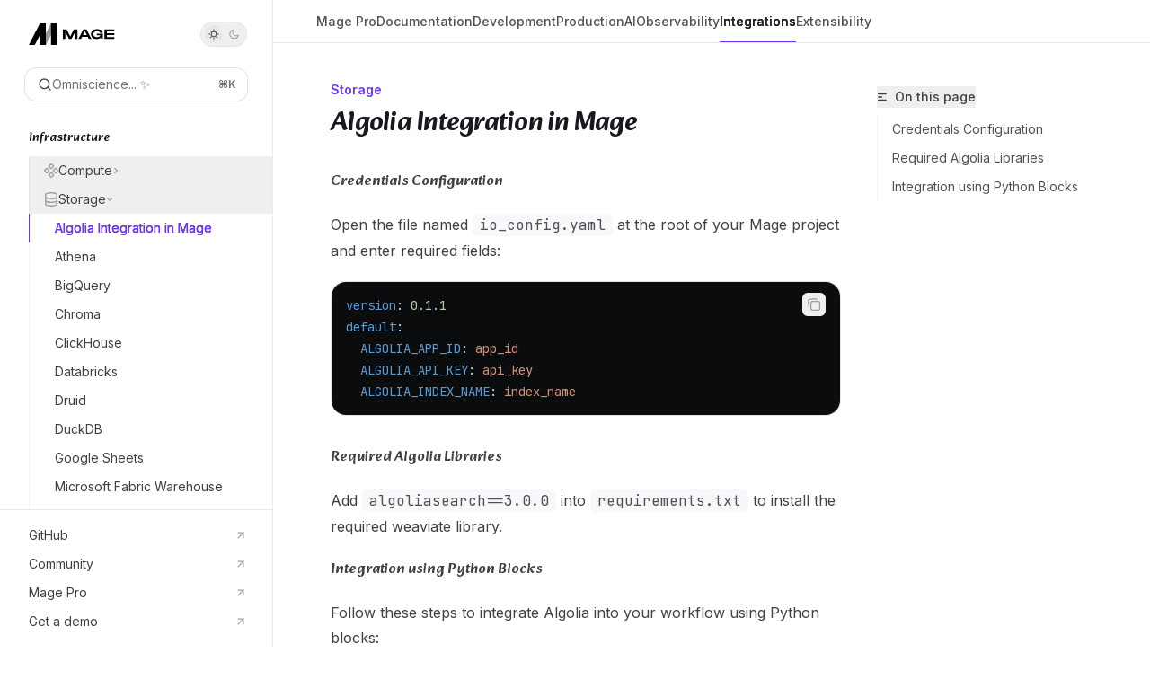

--- FILE ---
content_type: text/html; charset=utf-8
request_url: https://docs.mage.ai/integrations/databases/Algolia
body_size: 65797
content:
<!DOCTYPE html><html lang="en" class="__variable_47c970 __variable_3bbdad dark" data-banner-state="visible" data-page-mode="none"><head><meta charSet="utf-8"/><meta name="viewport" content="width=device-width, initial-scale=1, maximum-scale=1, viewport-fit=cover"/><link rel="preload" href="/mintlify-assets/_next/static/media/bb3ef058b751a6ad-s.p.woff2" as="font" crossorigin="" type="font/woff2"/><link rel="preload" href="/mintlify-assets/_next/static/media/c4b700dcb2187787-s.p.woff2" as="font" crossorigin="" type="font/woff2"/><link rel="preload" href="/mintlify-assets/_next/static/media/e4af272ccee01ff0-s.p.woff2" as="font" crossorigin="" type="font/woff2"/><link rel="preload" as="image" href="https://mintcdn.com/mage/KCVtYQD46PIylqWZ/logo/m-mage-light.svg?fit=max&amp;auto=format&amp;n=KCVtYQD46PIylqWZ&amp;q=85&amp;s=9cb61839dc21f8a650d5afafbf0f3426"/><link rel="preload" as="image" href="https://mintcdn.com/mage/KCVtYQD46PIylqWZ/logo/m-mage.svg?fit=max&amp;auto=format&amp;n=KCVtYQD46PIylqWZ&amp;q=85&amp;s=b465189abe73393948ebe222baf357af"/><link rel="stylesheet" href="/mintlify-assets/_next/static/css/dccf205210740a86.css?dpl=dpl_HDJGZixuMwVTgsSYhJ8sDqUwUr1C" data-precedence="next"/><link rel="stylesheet" href="/mintlify-assets/_next/static/css/9e8832c8599d2dba.css?dpl=dpl_HDJGZixuMwVTgsSYhJ8sDqUwUr1C" data-precedence="next"/><link rel="stylesheet" href="/mintlify-assets/_next/static/css/5b8c8e3125ac4cdb.css?dpl=dpl_HDJGZixuMwVTgsSYhJ8sDqUwUr1C" data-precedence="next"/><link rel="preload" as="script" fetchPriority="low" href="/mintlify-assets/_next/static/chunks/webpack-5b339799fc274785.js?dpl=dpl_HDJGZixuMwVTgsSYhJ8sDqUwUr1C"/><script src="/mintlify-assets/_next/static/chunks/87c73c54-dd8d81ac9604067c.js?dpl=dpl_HDJGZixuMwVTgsSYhJ8sDqUwUr1C" async=""></script><script src="/mintlify-assets/_next/static/chunks/90018-ee65dbf9c5f0815a.js?dpl=dpl_HDJGZixuMwVTgsSYhJ8sDqUwUr1C" async=""></script><script src="/mintlify-assets/_next/static/chunks/main-app-76ddd9525ef90e67.js?dpl=dpl_HDJGZixuMwVTgsSYhJ8sDqUwUr1C" async=""></script><script src="/mintlify-assets/_next/static/chunks/891cff7f-dcf0b8e94fd9e2cd.js?dpl=dpl_HDJGZixuMwVTgsSYhJ8sDqUwUr1C" async=""></script><script src="/mintlify-assets/_next/static/chunks/82431-a3e0a126611457bf.js?dpl=dpl_HDJGZixuMwVTgsSYhJ8sDqUwUr1C" async=""></script><script src="/mintlify-assets/_next/static/chunks/43881-67920a24b626c850.js?dpl=dpl_HDJGZixuMwVTgsSYhJ8sDqUwUr1C" async=""></script><script src="/mintlify-assets/_next/static/chunks/98816-4875194b6205382d.js?dpl=dpl_HDJGZixuMwVTgsSYhJ8sDqUwUr1C" async=""></script><script src="/mintlify-assets/_next/static/chunks/65328-3d54cd12f81740fc.js?dpl=dpl_HDJGZixuMwVTgsSYhJ8sDqUwUr1C" async=""></script><script src="/mintlify-assets/_next/static/chunks/19664-8ce43df6b74bea12.js?dpl=dpl_HDJGZixuMwVTgsSYhJ8sDqUwUr1C" async=""></script><script src="/mintlify-assets/_next/static/chunks/25930-a2e38f5181df9188.js?dpl=dpl_HDJGZixuMwVTgsSYhJ8sDqUwUr1C" async=""></script><script src="/mintlify-assets/_next/static/chunks/30479-b07fa1b16940be02.js?dpl=dpl_HDJGZixuMwVTgsSYhJ8sDqUwUr1C" async=""></script><script src="/mintlify-assets/_next/static/chunks/app/error-c060937b45dcf8a0.js?dpl=dpl_HDJGZixuMwVTgsSYhJ8sDqUwUr1C" async=""></script><script src="/mintlify-assets/_next/static/chunks/cfdfcc00-442051842d4b5e4f.js?dpl=dpl_HDJGZixuMwVTgsSYhJ8sDqUwUr1C" async=""></script><script src="/mintlify-assets/_next/static/chunks/d30757c7-2d2105da33b688d0.js?dpl=dpl_HDJGZixuMwVTgsSYhJ8sDqUwUr1C" async=""></script><script src="/mintlify-assets/_next/static/chunks/21246-a76922653256bc59.js?dpl=dpl_HDJGZixuMwVTgsSYhJ8sDqUwUr1C" async=""></script><script src="/mintlify-assets/_next/static/chunks/26920-e0ffb490be5c02c6.js?dpl=dpl_HDJGZixuMwVTgsSYhJ8sDqUwUr1C" async=""></script><script src="/mintlify-assets/_next/static/chunks/70523-43da3b59f75962b1.js?dpl=dpl_HDJGZixuMwVTgsSYhJ8sDqUwUr1C" async=""></script><script src="/mintlify-assets/_next/static/chunks/68789-7a4ceb9f7da63351.js?dpl=dpl_HDJGZixuMwVTgsSYhJ8sDqUwUr1C" async=""></script><script src="/mintlify-assets/_next/static/chunks/46431-0613dff9a34a645e.js?dpl=dpl_HDJGZixuMwVTgsSYhJ8sDqUwUr1C" async=""></script><script src="/mintlify-assets/_next/static/chunks/73205-a2c167623badc97e.js?dpl=dpl_HDJGZixuMwVTgsSYhJ8sDqUwUr1C" async=""></script><script src="/mintlify-assets/_next/static/chunks/14224-92769a643dcd5e72.js?dpl=dpl_HDJGZixuMwVTgsSYhJ8sDqUwUr1C" async=""></script><script src="/mintlify-assets/_next/static/chunks/83667-96d468d2a9e97e66.js?dpl=dpl_HDJGZixuMwVTgsSYhJ8sDqUwUr1C" async=""></script><script src="/mintlify-assets/_next/static/chunks/86707-8bdf972b0fdc7fb1.js?dpl=dpl_HDJGZixuMwVTgsSYhJ8sDqUwUr1C" async=""></script><script src="/mintlify-assets/_next/static/chunks/70254-b98ffa8d11196306.js?dpl=dpl_HDJGZixuMwVTgsSYhJ8sDqUwUr1C" async=""></script><script src="/mintlify-assets/_next/static/chunks/app/%255Fsites/%5Bsubdomain%5D/(multitenant)/layout-090f2cb34444b56c.js?dpl=dpl_HDJGZixuMwVTgsSYhJ8sDqUwUr1C" async=""></script><script src="/mintlify-assets/_next/static/chunks/app/%255Fsites/%5Bsubdomain%5D/not-found-925637f4ed534041.js?dpl=dpl_HDJGZixuMwVTgsSYhJ8sDqUwUr1C" async=""></script><script src="/mintlify-assets/_next/static/chunks/app/%255Fsites/%5Bsubdomain%5D/error-5170d41fa0805672.js?dpl=dpl_HDJGZixuMwVTgsSYhJ8sDqUwUr1C" async=""></script><script src="/mintlify-assets/_next/static/chunks/25263-fa4095141b09cc5c.js?dpl=dpl_HDJGZixuMwVTgsSYhJ8sDqUwUr1C" async=""></script><script src="/mintlify-assets/_next/static/chunks/21822-e29962918e7d6320.js?dpl=dpl_HDJGZixuMwVTgsSYhJ8sDqUwUr1C" async=""></script><script src="/mintlify-assets/_next/static/chunks/app/%255Fsites/%5Bsubdomain%5D/(multitenant)/%5B%5B...slug%5D%5D/page-bbfa36333df4c4c3.js?dpl=dpl_HDJGZixuMwVTgsSYhJ8sDqUwUr1C" async=""></script><script src="/mintlify-assets/_next/static/chunks/64829-913e347b7ed128d2.js?dpl=dpl_HDJGZixuMwVTgsSYhJ8sDqUwUr1C" async=""></script><script src="/mintlify-assets/_next/static/chunks/app/%255Fsites/%5Bsubdomain%5D/(multitenant)/%40topbar/%5B%5B...slug%5D%5D/page-62e5d8fa611f08b0.js?dpl=dpl_HDJGZixuMwVTgsSYhJ8sDqUwUr1C" async=""></script><link rel="preload" href="https://www.googletagmanager.com/gtag/js?id=G-GR172GGB5V" as="script"/><meta name="next-size-adjust" content=""/><link rel="preconnect" href="https://fonts.googleapis.com"/><link rel="preconnect" href="https://fonts.gstatic.com" crossorigin="anonymous"/><link rel="preconnect" href="https://fonts.googleapis.com"/><link rel="preconnect" href="https://fonts.gstatic.com" crossorigin="anonymous"/><title>Algolia Integration in Mage - Mage AI</title><meta name="application-name" content="Mage AI"/><meta name="generator" content="Mintlify"/><meta name="msapplication-config" content="/mintlify-assets/_mintlify/favicons/mage/avq9C0kiQZyJg5Jr/_generated/favicon/browserconfig.xml"/><meta name="apple-mobile-web-app-title" content="Mage AI"/><meta name="msapplication-TileColor" content="#6A35FF"/><meta name="charset" content="utf-8"/><meta name="og:site_name" content="Mage AI Documentation"/><meta name="canonical" content="https://docs.mage.ai/integrations/databases/Algolia"/><link rel="canonical" href="https://docs.mage.ai/integrations/databases/Algolia"/><link rel="alternate" type="application/xml" href="/sitemap.xml"/><meta property="og:title" content="Algolia Integration in Mage - Mage AI"/><meta property="og:url" content="https://docs.mage.ai/integrations/databases/Algolia"/><meta property="og:image" content="https://github.com/mage-ai/mage-ai/blob/master/docs/og.png?raw=True"/><meta property="og:image:width" content="1200"/><meta property="og:image:height" content="630"/><meta property="og:type" content="website"/><meta name="twitter:card" content="summary_large_image"/><meta name="twitter:title" content="Algolia Integration in Mage - Mage AI"/><meta name="twitter:image" content="https://github.com/mage-ai/mage-ai/blob/master/docs/og.png?raw=True"/><meta name="twitter:image:width" content="1200"/><meta name="twitter:image:height" content="630"/><link rel="apple-touch-icon" href="/mintlify-assets/_mintlify/favicons/mage/avq9C0kiQZyJg5Jr/_generated/favicon/apple-touch-icon.png" type="image/png" sizes="180x180"/><link rel="icon" href="/mintlify-assets/_mintlify/favicons/mage/avq9C0kiQZyJg5Jr/_generated/favicon/favicon-16x16.png" type="image/png" sizes="16x16" media="(prefers-color-scheme: light)"/><link rel="icon" href="/mintlify-assets/_mintlify/favicons/mage/avq9C0kiQZyJg5Jr/_generated/favicon/favicon-32x32.png" type="image/png" sizes="32x32" media="(prefers-color-scheme: light)"/><link rel="shortcut icon" href="/mintlify-assets/_mintlify/favicons/mage/avq9C0kiQZyJg5Jr/_generated/favicon/favicon.ico" type="image/x-icon" media="(prefers-color-scheme: light)"/><link rel="icon" href="/mintlify-assets/_mintlify/favicons/mage/avq9C0kiQZyJg5Jr/_generated/favicon-dark/favicon-16x16.png" type="image/png" sizes="16x16" media="(prefers-color-scheme: dark)"/><link rel="icon" href="/mintlify-assets/_mintlify/favicons/mage/avq9C0kiQZyJg5Jr/_generated/favicon-dark/favicon-32x32.png" type="image/png" sizes="32x32" media="(prefers-color-scheme: dark)"/><link rel="shortcut icon" href="/mintlify-assets/_mintlify/favicons/mage/avq9C0kiQZyJg5Jr/_generated/favicon-dark/favicon.ico" type="image/x-icon" media="(prefers-color-scheme: dark)"/><script type="text/javascript">(function(a,b){try{let c=document.getElementById("banner")?.innerText;if(c){for(let d=0;d<localStorage.length;d++){let e=localStorage.key(d);if(e?.endsWith(a)&&localStorage.getItem(e)===c)return void document.documentElement.setAttribute(b,"hidden")}document.documentElement.setAttribute(b,"visible");return}for(let c=0;c<localStorage.length;c++){let d=localStorage.key(c);if(d?.endsWith(a)&&localStorage.getItem(d))return void document.documentElement.setAttribute(b,"hidden")}document.documentElement.setAttribute(b,"visible")}catch(a){document.documentElement.setAttribute(b,"hidden")}})(
  "bannerDismissed",
  "data-banner-state",
)</script><script src="/mintlify-assets/_next/static/chunks/polyfills-42372ed130431b0a.js?dpl=dpl_HDJGZixuMwVTgsSYhJ8sDqUwUr1C" noModule=""></script></head><body><div hidden=""><!--$--><!--/$--></div><script>((a,b,c,d,e,f,g,h)=>{let i=document.documentElement,j=["light","dark"];function k(b){var c;(Array.isArray(a)?a:[a]).forEach(a=>{let c="class"===a,d=c&&f?e.map(a=>f[a]||a):e;c?(i.classList.remove(...d),i.classList.add(f&&f[b]?f[b]:b)):i.setAttribute(a,b)}),c=b,h&&j.includes(c)&&(i.style.colorScheme=c)}if(d)k(d);else try{let a=localStorage.getItem(b)||c,d=g&&"system"===a?window.matchMedia("(prefers-color-scheme: dark)").matches?"dark":"light":a;k(d)}catch(a){}})("class","isDarkMode","dark",null,["dark","light","true","false","system"],{"true":"dark","false":"light","dark":"dark","light":"light"},true,true)</script><script>(self.__next_s=self.__next_s||[]).push([0,{"children":"(function j(a,b,c,d,e){try{let f,g,h=[];try{h=window.location.pathname.split(\"/\").filter(a=>\"\"!==a&&\"global\"!==a).slice(0,2)}catch{h=[]}let i=h.find(a=>c.includes(a)),j=[];for(let c of(i?j.push(i):j.push(b),j.push(\"global\"),j)){if(!c)continue;let b=a[c];if(b?.content){f=b.content,g=c;break}}if(!f)return void document.documentElement.setAttribute(d,\"hidden\");let k=!0,l=0;for(;l<localStorage.length;){let a=localStorage.key(l);if(l++,!a?.endsWith(e))continue;let b=localStorage.getItem(a);if(b&&b===f){k=!1;break}g&&(a.startsWith(`lang:${g}_`)||!a.startsWith(\"lang:\"))&&(localStorage.removeItem(a),l--)}document.documentElement.setAttribute(d,k?\"visible\":\"hidden\")}catch(a){console.error(a),document.documentElement.setAttribute(d,\"hidden\")}})(\n  {},\n  \"en\",\n  [],\n  \"data-banner-state\",\n  \"bannerDismissed\",\n)","id":"_mintlify-banner-script"}])</script><link href="https://fonts.googleapis.com/css2?family=Alkatra:ital,wght@0,400;0,500;0,600;0,700;0,800;1,400;1,500;1,600;1,700;1,800&amp;display=swap" rel="stylesheet"/><link href="https://fonts.googleapis.com/css2?family=Inter:ital,wght@0,400;0,500;0,600;0,700;0,800;1,400;1,500;1,600;1,700;1,800&amp;display=swap" rel="stylesheet"/><style>:root {
  --font-family-headings-custom: "Alkatra", -apple-system, BlinkMacSystemFont, "Segoe UI", system-ui, sans-serif;
  
  --font-family-body-custom: "Inter", -apple-system, BlinkMacSystemFont, "Segoe UI", system-ui, sans-serif;
  
}</style><style>:root {
    --primary: 106 53 255;
    --primary-light: 0 251 130;
    --primary-dark: 20 142 255;
    --tooltip-foreground: 255 255 255;
    --background-light: 255 255 255;
    --background-dark: 0 0 0;
    --gray-50: 246 244 250;
    --gray-100: 241 239 245;
    --gray-200: 225 224 230;
    --gray-300: 209 207 213;
    --gray-400: 161 160 166;
    --gray-500: 115 113 119;
    --gray-600: 83 81 87;
    --gray-700: 65 64 70;
    --gray-800: 40 38 45;
    --gray-900: 26 24 30;
    --gray-950: 13 11 17;
  }</style><div class="relative antialiased text-gray-500 dark:text-gray-400"><script>(self.__next_s=self.__next_s||[]).push([0,{"suppressHydrationWarning":true,"children":"(function(a,b,c,d){var e;let f,g=\"mint\"===d||\"linden\"===d?\"sidebar\":\"sidebar-content\",h=(e=d,f=\"navbar-transition\",\"maple\"===e&&(f+=\"-maple\"),\"willow\"===e&&(f+=\"-willow\"),f);function i(){document.documentElement.classList.add(\"lg:[--scroll-mt:9.5rem]\")}function j(a){document.getElementById(g)?.style.setProperty(\"top\",`${a}rem`)}function k(a){document.getElementById(g)?.style.setProperty(\"height\",`calc(100vh - ${a}rem)`)}function l(a,b){!a&&b||a&&!b?(i(),document.documentElement.classList.remove(\"lg:[--scroll-mt:12rem]\")):a&&b&&(document.documentElement.classList.add(\"lg:[--scroll-mt:12rem]\"),document.documentElement.classList.remove(\"lg:[--scroll-mt:9.5rem]\"))}let m=document.documentElement.getAttribute(\"data-banner-state\"),n=null!=m?\"visible\"===m:b;switch(d){case\"mint\":j(c),l(a,n);break;case\"palm\":case\"aspen\":j(c),k(c),l(a,n);break;case\"linden\":j(c),n&&i();break;case\"almond\":document.documentElement.style.setProperty(\"--scroll-mt\",\"2.5rem\"),j(c),k(c)}let o=function(){let a=document.createElement(\"style\");return a.appendChild(document.createTextNode(\"*,*::before,*::after{-webkit-transition:none!important;-moz-transition:none!important;-o-transition:none!important;-ms-transition:none!important;transition:none!important}\")),document.head.appendChild(a),function(){window.getComputedStyle(document.body),setTimeout(()=>{document.head.removeChild(a)},1)}}();(\"requestAnimationFrame\"in globalThis?requestAnimationFrame:setTimeout)(()=>{let a;a=!1,a=window.scrollY>50,document.getElementById(h)?.setAttribute(\"data-is-opaque\",`${!!a}`),o()})})(\n  true,\n  false,\n  (function m(a,b,c){let d=document.documentElement.getAttribute(\"data-banner-state\"),e=2.5*!!(null!=d?\"visible\"===d:b),f=3*!!a,g=4,h=e+g+f;switch(c){case\"mint\":case\"palm\":break;case\"aspen\":f=2.5*!!a,g=3.5,h=e+f+g;break;case\"linden\":g=4,h=e+g;break;case\"almond\":g=3.5,h=e+g}return h})(true, false, \"maple\"),\n  \"maple\",\n)","id":"_mintlify-scroll-top-script"}])</script><a href="#content-area" class="sr-only focus:not-sr-only focus:fixed focus:top-2 focus:left-2 focus:z-50 focus:p-2 focus:text-sm focus:bg-background-light dark:focus:bg-background-dark focus:rounded-md focus:outline-primary dark:focus:outline-primary-light">Skip to main content</a><div class="max-lg:contents lg:flex lg:w-full"><div class="max-lg:contents lg:flex-1 lg:min-w-0 lg:overflow-x-clip"><div id="navbar" class="z-[45] hidden peer is-not-custom peer is-not-center peer is-not-wide peer is-not-frame"></div><div class="flex"><div class="hidden lg:flex fixed flex-col left-0 top-0 bottom-0 w-[19rem] border-r border-gray-200/70 dark:border-white/[0.07]" id="sidebar"><div class="flex-1 overflow-y-auto stable-scrollbar-gutter px-7 py-6" id="sidebar-content"><div class="flex justify-between items-center"><a class="" href="/"><span class="sr-only">Mage AI<!-- --> home page</span><img class="nav-logo w-auto relative object-contain block dark:hidden px-1 h-6 max-w-48" src="https://mintcdn.com/mage/KCVtYQD46PIylqWZ/logo/m-mage-light.svg?fit=max&amp;auto=format&amp;n=KCVtYQD46PIylqWZ&amp;q=85&amp;s=9cb61839dc21f8a650d5afafbf0f3426" alt="light logo"/><img class="nav-logo w-auto relative object-contain hidden dark:block px-1 h-6 max-w-48" src="https://mintcdn.com/mage/KCVtYQD46PIylqWZ/logo/m-mage.svg?fit=max&amp;auto=format&amp;n=KCVtYQD46PIylqWZ&amp;q=85&amp;s=b465189abe73393948ebe222baf357af" alt="dark logo"/></a><button class="relative flex lg:h-7 h-[2.375rem] justify-between lg:w-[3.25rem] w-[4.5rem] items-center rounded-full border border-gray-200/70 dark:border-white/[0.07] hover:border-gray-200 dark:hover:border-white/10 p-1" aria-label="Toggle dark mode"><div class="z-10 flex w-full items-center justify-between lg:px-1 px-2"><svg width="16" height="16" viewBox="0 0 16 16" fill="none" stroke="currentColor" xmlns="http://www.w3.org/2000/svg" class="lg:size-3 size-3.5 text-gray-600 dark:text-gray-600"><g clip-path="url(#clip0_2880_7340)"><path d="M8 1.11133V2.00022" stroke-width="1.5" stroke-linecap="round" stroke-linejoin="round"></path><path d="M12.8711 3.12891L12.2427 3.75735" stroke-width="1.5" stroke-linecap="round" stroke-linejoin="round"></path><path d="M14.8889 8H14" stroke-width="1.5" stroke-linecap="round" stroke-linejoin="round"></path><path d="M12.8711 12.8711L12.2427 12.2427" stroke-width="1.5" stroke-linecap="round" stroke-linejoin="round"></path><path d="M8 14.8889V14" stroke-width="1.5" stroke-linecap="round" stroke-linejoin="round"></path><path d="M3.12891 12.8711L3.75735 12.2427" stroke-width="1.5" stroke-linecap="round" stroke-linejoin="round"></path><path d="M1.11133 8H2.00022" stroke-width="1.5" stroke-linecap="round" stroke-linejoin="round"></path><path d="M3.12891 3.12891L3.75735 3.75735" stroke-width="1.5" stroke-linecap="round" stroke-linejoin="round"></path><path d="M8.00043 11.7782C10.0868 11.7782 11.7782 10.0868 11.7782 8.00043C11.7782 5.91402 10.0868 4.22266 8.00043 4.22266C5.91402 4.22266 4.22266 5.91402 4.22266 8.00043C4.22266 10.0868 5.91402 11.7782 8.00043 11.7782Z" stroke-width="1.5" stroke-linecap="round" stroke-linejoin="round"></path></g><defs><clipPath id="clip0_2880_7340"><rect width="16" height="16" fill="white"></rect></clipPath></defs></svg><svg width="16" height="16" viewBox="0 0 16 16" fill="none" stroke="currentColor" xmlns="http://www.w3.org/2000/svg" class="lg:size-3 size-3.5 text-gray-400 dark:text-gray-400 translate-x-[0.5px]"><g clip-path="url(#clip0_2880_7355)"><path d="M11.5556 10.4445C8.48717 10.4445 6.00005 7.95743 6.00005 4.88899C6.00005 3.68721 6.38494 2.57877 7.03294 1.66943C4.04272 2.22766 1.77783 4.84721 1.77783 8.0001C1.77783 11.5592 4.66317 14.4445 8.22228 14.4445C11.2196 14.4445 13.7316 12.3948 14.4525 9.62321C13.6081 10.1414 12.6187 10.4445 11.5556 10.4445Z" stroke-width="1.5" stroke-linecap="round" stroke-linejoin="round"></path></g><defs><clipPath id="clip0_2880_7355"><rect width="16" height="16" fill="white"></rect></clipPath></defs></svg></div><div class="absolute left-1 lg:size-5 size-[1.875rem] rounded-full bg-gray-200/50 dark:bg-gray-900 transition-transform duration-200 lg:dark:translate-x-[1.40rem] dark:translate-x-[32px]"></div></button></div><div class="flex flex-col gap-4 mt-6"><div class="relative hidden lg:flex items-center flex-1 z-20 justify-center"><button type="button" class="flex pointer-events-auto rounded-xl w-full items-center text-sm leading-6 h-9 pl-3.5 pr-3 text-gray-500 dark:text-white/50 bg-background-light dark:bg-background-dark dark:brightness-[1.1] dark:ring-1 dark:hover:brightness-[1.25] ring-1 ring-gray-400/30 hover:ring-gray-600/30 dark:ring-gray-600/30 dark:hover:ring-gray-500/30 justify-between truncate gap-2 min-w-[43px]" id="search-bar-entry" aria-label="Open search"><div class="flex items-center gap-2 min-w-[42px]"><svg xmlns="http://www.w3.org/2000/svg" width="16" height="16" viewBox="0 0 24 24" fill="none" stroke="currentColor" stroke-width="2" stroke-linecap="round" stroke-linejoin="round" class="lucide lucide-search min-w-4 flex-none text-gray-700 hover:text-gray-800 dark:text-gray-400 hover:dark:text-gray-200"><circle cx="11" cy="11" r="8"></circle><path d="m21 21-4.3-4.3"></path></svg><div class="truncate min-w-0">Omniscience... ✨</div></div><span class="flex-none text-xs font-semibold">⌘<!-- -->K</span></button></div></div><div class="-mx-3 text-sm" id="navigation-items"><ul class="list-none mt-8"></ul><div class=""><div class="sidebar-group-header flex items-center gap-2.5 pl-4 mb-3.5 lg:mb-2.5 text-gray-900 dark:text-gray-200 font-medium"><h5 id="sidebar-title">Infrastructure</h5></div><ul id="sidebar-group" class="sidebar-group"><li data-title="Compute" data-group-tag="" class=""><button class="group flex items-center pr-3 cursor-pointer gap-x-3 text-left break-words hyphens-auto ml-4 border-l py-2 lg:py-1.5 w-full border-gray-950/5 dark:border-white/10 hover:border-gray-950/20 dark:hover:border-white/20 text-gray-700 hover:text-gray-900 dark:text-gray-400 dark:hover:text-gray-300" style="padding-left:1rem" aria-label="Toggle Compute section" aria-expanded="false"><svg class="h-4 w-4 bg-gray-400 dark:bg-gray-500" style="-webkit-mask-image:url(https://d3gk2c5xim1je2.cloudfront.net/v7.1.0/regular/diamonds-4.svg);-webkit-mask-repeat:no-repeat;-webkit-mask-position:center;mask-image:url(https://d3gk2c5xim1je2.cloudfront.net/v7.1.0/regular/diamonds-4.svg);mask-repeat:no-repeat;mask-position:center"></svg><div class="">Compute</div><svg width="8" height="24" viewBox="0 -9 3 24" class="transition-transform text-gray-400 overflow-visible group-hover:text-gray-600 dark:text-gray-600 dark:group-hover:text-gray-400 w-2 h-5 -mr-0.5"><path d="M0 0L3 3L0 6" fill="none" stroke="currentColor" stroke-width="1.5" stroke-linecap="round"></path></svg></button></li><li data-title="Storage" data-group-tag="" class=""><button class="group flex items-center pr-3 cursor-pointer gap-x-3 text-left break-words hyphens-auto ml-4 border-l py-2 lg:py-1.5 w-full border-gray-950/5 dark:border-white/10 hover:border-gray-950/20 dark:hover:border-white/20 text-gray-700 hover:text-gray-900 dark:text-gray-400 dark:hover:text-gray-300" style="padding-left:1rem" aria-label="Toggle Storage section" aria-expanded="true"><svg class="h-4 w-4 bg-gray-400 dark:bg-gray-500" style="-webkit-mask-image:url(https://d3gk2c5xim1je2.cloudfront.net/v7.1.0/regular/database.svg);-webkit-mask-repeat:no-repeat;-webkit-mask-position:center;mask-image:url(https://d3gk2c5xim1je2.cloudfront.net/v7.1.0/regular/database.svg);mask-repeat:no-repeat;mask-position:center"></svg><div class="">Storage</div><svg width="8" height="24" viewBox="0 -9 3 24" class="transition-transform text-gray-400 overflow-visible group-hover:text-gray-600 dark:text-gray-600 dark:group-hover:text-gray-400 w-2 h-5 -mr-0.5 duration-75 rotate-90"><path d="M0 0L3 3L0 6" fill="none" stroke="currentColor" stroke-width="1.5" stroke-linecap="round"></path></svg></button><ul class=""><li id="/integrations/databases/Algolia" class="relative scroll-m-4 first:scroll-m-20" data-title="Algolia Integration in Mage"><a class="group flex items-center pr-3 cursor-pointer gap-x-3 text-left ml-4 border-l py-2 lg:py-1.5 w-full border-primary dark:border-primary-light text-primary [text-shadow:-0.2px_0_0_currentColor,0.2px_0_0_currentColor] dark:text-primary-light" style="padding-left:1.75rem" href="/integrations/databases/Algolia"><div class="flex-1 flex items-center space-x-2.5"><div class="">Algolia Integration in Mage</div></div></a></li><li id="/integrations/databases/Athena" class="relative scroll-m-4 first:scroll-m-20" data-title="Athena"><a class="group flex items-center pr-3 cursor-pointer gap-x-3 text-left break-words hyphens-auto ml-4 border-l py-2 lg:py-1.5 w-full border-gray-950/5 dark:border-white/10 hover:border-gray-950/20 dark:hover:border-white/20 text-gray-700 hover:text-gray-900 dark:text-gray-400 dark:hover:text-gray-300" style="padding-left:1.75rem" href="/integrations/databases/Athena"><div class="flex-1 flex items-center space-x-2.5"><div class="">Athena</div></div></a></li><li id="/integrations/databases/BigQuery" class="relative scroll-m-4 first:scroll-m-20" data-title="BigQuery"><a class="group flex items-center pr-3 cursor-pointer gap-x-3 text-left break-words hyphens-auto ml-4 border-l py-2 lg:py-1.5 w-full border-gray-950/5 dark:border-white/10 hover:border-gray-950/20 dark:hover:border-white/20 text-gray-700 hover:text-gray-900 dark:text-gray-400 dark:hover:text-gray-300" style="padding-left:1.75rem" href="/integrations/databases/BigQuery"><div class="flex-1 flex items-center space-x-2.5"><div class="">BigQuery</div></div></a></li><li id="/integrations/databases/Chroma" class="relative scroll-m-4 first:scroll-m-20" data-title="Chroma"><a class="group flex items-center pr-3 cursor-pointer gap-x-3 text-left break-words hyphens-auto ml-4 border-l py-2 lg:py-1.5 w-full border-gray-950/5 dark:border-white/10 hover:border-gray-950/20 dark:hover:border-white/20 text-gray-700 hover:text-gray-900 dark:text-gray-400 dark:hover:text-gray-300" style="padding-left:1.75rem" href="/integrations/databases/Chroma"><div class="flex-1 flex items-center space-x-2.5"><div class="">Chroma</div></div></a></li><li id="/integrations/databases/ClickHouse" class="relative scroll-m-4 first:scroll-m-20" data-title="ClickHouse"><a class="group flex items-center pr-3 cursor-pointer gap-x-3 text-left break-words hyphens-auto ml-4 border-l py-2 lg:py-1.5 w-full border-gray-950/5 dark:border-white/10 hover:border-gray-950/20 dark:hover:border-white/20 text-gray-700 hover:text-gray-900 dark:text-gray-400 dark:hover:text-gray-300" style="padding-left:1.75rem" href="/integrations/databases/ClickHouse"><div class="flex-1 flex items-center space-x-2.5"><div class="">ClickHouse</div></div></a></li><li id="/integrations/databases/Databricks" class="relative scroll-m-4 first:scroll-m-20" data-title="Databricks"><a class="group flex items-center pr-3 cursor-pointer gap-x-3 text-left break-words hyphens-auto ml-4 border-l py-2 lg:py-1.5 w-full border-gray-950/5 dark:border-white/10 hover:border-gray-950/20 dark:hover:border-white/20 text-gray-700 hover:text-gray-900 dark:text-gray-400 dark:hover:text-gray-300" style="padding-left:1.75rem" href="/integrations/databases/Databricks"><div class="flex-1 flex items-center space-x-2.5"><div class="">Databricks</div></div></a></li><li id="/integrations/databases/Druid" class="relative scroll-m-4 first:scroll-m-20" data-title="Druid"><a class="group flex items-center pr-3 cursor-pointer gap-x-3 text-left break-words hyphens-auto ml-4 border-l py-2 lg:py-1.5 w-full border-gray-950/5 dark:border-white/10 hover:border-gray-950/20 dark:hover:border-white/20 text-gray-700 hover:text-gray-900 dark:text-gray-400 dark:hover:text-gray-300" style="padding-left:1.75rem" href="/integrations/databases/Druid"><div class="flex-1 flex items-center space-x-2.5"><div class="">Druid</div></div></a></li><li id="/integrations/databases/DuckDB" class="relative scroll-m-4 first:scroll-m-20" data-title="DuckDB"><a class="group flex items-center pr-3 cursor-pointer gap-x-3 text-left break-words hyphens-auto ml-4 border-l py-2 lg:py-1.5 w-full border-gray-950/5 dark:border-white/10 hover:border-gray-950/20 dark:hover:border-white/20 text-gray-700 hover:text-gray-900 dark:text-gray-400 dark:hover:text-gray-300" style="padding-left:1.75rem" href="/integrations/databases/DuckDB"><div class="flex-1 flex items-center space-x-2.5"><div class="">DuckDB</div></div></a></li><li id="/integrations/databases/GoogleSheets" class="relative scroll-m-4 first:scroll-m-20" data-title="Google Sheets"><a class="group flex items-center pr-3 cursor-pointer gap-x-3 text-left ml-4 border-l py-2 lg:py-1.5 w-full border-gray-950/5 dark:border-white/10 hover:border-gray-950/20 dark:hover:border-white/20 text-gray-700 hover:text-gray-900 dark:text-gray-400 dark:hover:text-gray-300" style="padding-left:1.75rem" href="/integrations/databases/GoogleSheets"><div class="flex-1 flex items-center space-x-2.5"><div class="">Google Sheets</div></div></a></li><li id="/integrations/databases/MicrosoftFabricWarehouse" class="relative scroll-m-4 first:scroll-m-20" data-title="Microsoft Fabric Warehouse"><a class="group flex items-center pr-3 cursor-pointer gap-x-3 text-left ml-4 border-l py-2 lg:py-1.5 w-full border-gray-950/5 dark:border-white/10 hover:border-gray-950/20 dark:hover:border-white/20 text-gray-700 hover:text-gray-900 dark:text-gray-400 dark:hover:text-gray-300" style="padding-left:1.75rem" href="/integrations/databases/MicrosoftFabricWarehouse"><div class="flex-1 flex items-center space-x-2.5"><div class="">Microsoft Fabric Warehouse</div></div></a></li><li id="/integrations/databases/MicrosoftSQLServer" class="relative scroll-m-4 first:scroll-m-20" data-title="Microsoft SQL Server"><a class="group flex items-center pr-3 cursor-pointer gap-x-3 text-left ml-4 border-l py-2 lg:py-1.5 w-full border-gray-950/5 dark:border-white/10 hover:border-gray-950/20 dark:hover:border-white/20 text-gray-700 hover:text-gray-900 dark:text-gray-400 dark:hover:text-gray-300" style="padding-left:1.75rem" href="/integrations/databases/MicrosoftSQLServer"><div class="flex-1 flex items-center space-x-2.5"><div class="">Microsoft SQL Server</div></div></a></li><li id="/integrations/databases/MongoDB" class="relative scroll-m-4 first:scroll-m-20" data-title="MongoDB"><a class="group flex items-center pr-3 cursor-pointer gap-x-3 text-left break-words hyphens-auto ml-4 border-l py-2 lg:py-1.5 w-full border-gray-950/5 dark:border-white/10 hover:border-gray-950/20 dark:hover:border-white/20 text-gray-700 hover:text-gray-900 dark:text-gray-400 dark:hover:text-gray-300" style="padding-left:1.75rem" href="/integrations/databases/MongoDB"><div class="flex-1 flex items-center space-x-2.5"><div class="">MongoDB</div></div></a></li><li id="/integrations/databases/MotherDuck" class="relative scroll-m-4 first:scroll-m-20" data-title="MotherDuck"><a class="group flex items-center pr-3 cursor-pointer gap-x-3 text-left break-words hyphens-auto ml-4 border-l py-2 lg:py-1.5 w-full border-gray-950/5 dark:border-white/10 hover:border-gray-950/20 dark:hover:border-white/20 text-gray-700 hover:text-gray-900 dark:text-gray-400 dark:hover:text-gray-300" style="padding-left:1.75rem" href="/integrations/databases/MotherDuck"><div class="flex-1 flex items-center space-x-2.5"><div class="">MotherDuck</div></div></a></li><li id="/integrations/databases/MySQL" class="relative scroll-m-4 first:scroll-m-20" data-title="MySQL"><a class="group flex items-center pr-3 cursor-pointer gap-x-3 text-left break-words hyphens-auto ml-4 border-l py-2 lg:py-1.5 w-full border-gray-950/5 dark:border-white/10 hover:border-gray-950/20 dark:hover:border-white/20 text-gray-700 hover:text-gray-900 dark:text-gray-400 dark:hover:text-gray-300" style="padding-left:1.75rem" href="/integrations/databases/MySQL"><div class="flex-1 flex items-center space-x-2.5"><div class="">MySQL</div></div></a></li><li id="/integrations/databases/Pinot" class="relative scroll-m-4 first:scroll-m-20" data-title="Pinot"><a class="group flex items-center pr-3 cursor-pointer gap-x-3 text-left break-words hyphens-auto ml-4 border-l py-2 lg:py-1.5 w-full border-gray-950/5 dark:border-white/10 hover:border-gray-950/20 dark:hover:border-white/20 text-gray-700 hover:text-gray-900 dark:text-gray-400 dark:hover:text-gray-300" style="padding-left:1.75rem" href="/integrations/databases/Pinot"><div class="flex-1 flex items-center space-x-2.5"><div class="">Pinot</div></div></a></li><li id="/integrations/databases/PostgreSQL" class="relative scroll-m-4 first:scroll-m-20" data-title="PostgreSQL"><a class="group flex items-center pr-3 cursor-pointer gap-x-3 text-left break-words hyphens-auto ml-4 border-l py-2 lg:py-1.5 w-full border-gray-950/5 dark:border-white/10 hover:border-gray-950/20 dark:hover:border-white/20 text-gray-700 hover:text-gray-900 dark:text-gray-400 dark:hover:text-gray-300" style="padding-left:1.75rem" href="/integrations/databases/PostgreSQL"><div class="flex-1 flex items-center space-x-2.5"><div class="">PostgreSQL</div></div></a></li><li id="/integrations/databases/Qdrant" class="relative scroll-m-4 first:scroll-m-20" data-title="Qdrant"><a class="group flex items-center pr-3 cursor-pointer gap-x-3 text-left break-words hyphens-auto ml-4 border-l py-2 lg:py-1.5 w-full border-gray-950/5 dark:border-white/10 hover:border-gray-950/20 dark:hover:border-white/20 text-gray-700 hover:text-gray-900 dark:text-gray-400 dark:hover:text-gray-300" style="padding-left:1.75rem" href="/integrations/databases/Qdrant"><div class="flex-1 flex items-center space-x-2.5"><div class="">Qdrant</div></div></a></li><li id="/integrations/databases/Redshift" class="relative scroll-m-4 first:scroll-m-20" data-title="Redshift"><a class="group flex items-center pr-3 cursor-pointer gap-x-3 text-left break-words hyphens-auto ml-4 border-l py-2 lg:py-1.5 w-full border-gray-950/5 dark:border-white/10 hover:border-gray-950/20 dark:hover:border-white/20 text-gray-700 hover:text-gray-900 dark:text-gray-400 dark:hover:text-gray-300" style="padding-left:1.75rem" href="/integrations/databases/Redshift"><div class="flex-1 flex items-center space-x-2.5"><div class="">Redshift</div></div></a></li><li id="/integrations/databases/S3" class="relative scroll-m-4 first:scroll-m-20" data-title="S3"><a class="group flex items-center pr-3 cursor-pointer gap-x-3 text-left break-words hyphens-auto ml-4 border-l py-2 lg:py-1.5 w-full border-gray-950/5 dark:border-white/10 hover:border-gray-950/20 dark:hover:border-white/20 text-gray-700 hover:text-gray-900 dark:text-gray-400 dark:hover:text-gray-300" style="padding-left:1.75rem" href="/integrations/databases/S3"><div class="flex-1 flex items-center space-x-2.5"><div class="">S3</div></div></a></li><li id="/integrations/databases/Snowflake" class="relative scroll-m-4 first:scroll-m-20" data-title="Snowflake"><a class="group flex items-center pr-3 cursor-pointer gap-x-3 text-left break-words hyphens-auto ml-4 border-l py-2 lg:py-1.5 w-full border-gray-950/5 dark:border-white/10 hover:border-gray-950/20 dark:hover:border-white/20 text-gray-700 hover:text-gray-900 dark:text-gray-400 dark:hover:text-gray-300" style="padding-left:1.75rem" href="/integrations/databases/Snowflake"><div class="flex-1 flex items-center space-x-2.5"><div class="">Snowflake</div></div></a></li><li id="/integrations/databases/SQLite" class="relative scroll-m-4 first:scroll-m-20" data-title="SQLite"><a class="group flex items-center pr-3 cursor-pointer gap-x-3 text-left break-words hyphens-auto ml-4 border-l py-2 lg:py-1.5 w-full border-gray-950/5 dark:border-white/10 hover:border-gray-950/20 dark:hover:border-white/20 text-gray-700 hover:text-gray-900 dark:text-gray-400 dark:hover:text-gray-300" style="padding-left:1.75rem" href="/integrations/databases/SQLite"><div class="flex-1 flex items-center space-x-2.5"><div class="">SQLite</div></div></a></li><li id="/integrations/databases/trino" class="relative scroll-m-4 first:scroll-m-20" data-title="Trino"><a class="group flex items-center pr-3 cursor-pointer gap-x-3 text-left break-words hyphens-auto ml-4 border-l py-2 lg:py-1.5 w-full border-gray-950/5 dark:border-white/10 hover:border-gray-950/20 dark:hover:border-white/20 text-gray-700 hover:text-gray-900 dark:text-gray-400 dark:hover:text-gray-300" style="padding-left:1.75rem" href="/integrations/databases/trino"><div class="flex-1 flex items-center space-x-2.5"><div class="">Trino</div></div></a></li><li id="/integrations/databases/Weaviate" class="relative scroll-m-4 first:scroll-m-20" data-title="Weaviate"><a class="group flex items-center pr-3 cursor-pointer gap-x-3 text-left break-words hyphens-auto ml-4 border-l py-2 lg:py-1.5 w-full border-gray-950/5 dark:border-white/10 hover:border-gray-950/20 dark:hover:border-white/20 text-gray-700 hover:text-gray-900 dark:text-gray-400 dark:hover:text-gray-300" style="padding-left:1.75rem" href="/integrations/databases/Weaviate"><div class="flex-1 flex items-center space-x-2.5"><div class="">Weaviate</div></div></a></li></ul></li></ul></div><div class="mt-6 lg:mt-8"><div class="sidebar-group-header flex items-center gap-2.5 pl-4 mb-3.5 lg:mb-2.5 text-gray-900 dark:text-gray-200 font-medium"><svg class="sidebar-group-icon h-3.5 w-3.5 bg-current" style="-webkit-mask-image:url(https://d3gk2c5xim1je2.cloudfront.net/v7.1.0/regular/puzzle.svg);-webkit-mask-repeat:no-repeat;-webkit-mask-position:center;mask-image:url(https://d3gk2c5xim1je2.cloudfront.net/v7.1.0/regular/puzzle.svg);mask-repeat:no-repeat;mask-position:center"></svg><h5 id="sidebar-title">3rd party</h5></div><ul id="sidebar-group" class="sidebar-group"><li id="/integrations/text-editor" class="relative scroll-m-4 first:scroll-m-20" data-title="IDE"><a class="group flex items-center pr-3 cursor-pointer gap-x-3 text-left break-words hyphens-auto ml-4 border-l py-2 lg:py-1.5 w-full border-gray-950/5 dark:border-white/10 hover:border-gray-950/20 dark:hover:border-white/20 text-gray-700 hover:text-gray-900 dark:text-gray-400 dark:hover:text-gray-300" style="padding-left:1rem" href="/integrations/text-editor"><svg class="h-4 w-4 bg-gray-400 dark:bg-gray-500" style="-webkit-mask-image:url(https://d3gk2c5xim1je2.cloudfront.net/v7.1.0/regular/spell-check.svg);-webkit-mask-repeat:no-repeat;-webkit-mask-position:center;mask-image:url(https://d3gk2c5xim1je2.cloudfront.net/v7.1.0/regular/spell-check.svg);mask-repeat:no-repeat;mask-position:center"></svg><div class="flex-1 flex items-center space-x-2.5"><div class="">IDE</div></div></a></li><li data-title="Orchestration" data-group-tag="" class=""><button class="group flex items-center pr-3 cursor-pointer gap-x-3 text-left break-words hyphens-auto ml-4 border-l py-2 lg:py-1.5 w-full border-gray-950/5 dark:border-white/10 hover:border-gray-950/20 dark:hover:border-white/20 text-gray-700 hover:text-gray-900 dark:text-gray-400 dark:hover:text-gray-300" style="padding-left:1rem" aria-label="Toggle Orchestration section" aria-expanded="false"><svg class="h-4 w-4 bg-gray-400 dark:bg-gray-500" style="-webkit-mask-image:url(https://d3gk2c5xim1je2.cloudfront.net/v7.1.0/regular/violin.svg);-webkit-mask-repeat:no-repeat;-webkit-mask-position:center;mask-image:url(https://d3gk2c5xim1je2.cloudfront.net/v7.1.0/regular/violin.svg);mask-repeat:no-repeat;mask-position:center"></svg><div class="">Orchestration</div><svg width="8" height="24" viewBox="0 -9 3 24" class="transition-transform text-gray-400 overflow-visible group-hover:text-gray-600 dark:text-gray-600 dark:group-hover:text-gray-400 w-2 h-5 -mr-0.5"><path d="M0 0L3 3L0 6" fill="none" stroke="currentColor" stroke-width="1.5" stroke-linecap="round"></path></svg></button></li><li data-title="ETL" data-group-tag="" class=""><button class="group flex items-center pr-3 cursor-pointer gap-x-3 text-left break-words hyphens-auto ml-4 border-l py-2 lg:py-1.5 w-full border-gray-950/5 dark:border-white/10 hover:border-gray-950/20 dark:hover:border-white/20 text-gray-700 hover:text-gray-900 dark:text-gray-400 dark:hover:text-gray-300" style="padding-left:1rem" aria-label="Toggle ETL section" aria-expanded="false"><svg class="h-4 w-4 bg-gray-400 dark:bg-gray-500" style="-webkit-mask-image:url(https://d3gk2c5xim1je2.cloudfront.net/v7.1.0/regular/timeline-arrow.svg);-webkit-mask-repeat:no-repeat;-webkit-mask-position:center;mask-image:url(https://d3gk2c5xim1je2.cloudfront.net/v7.1.0/regular/timeline-arrow.svg);mask-repeat:no-repeat;mask-position:center"></svg><div class="">ETL</div><svg width="8" height="24" viewBox="0 -9 3 24" class="transition-transform text-gray-400 overflow-visible group-hover:text-gray-600 dark:text-gray-600 dark:group-hover:text-gray-400 w-2 h-5 -mr-0.5"><path d="M0 0L3 3L0 6" fill="none" stroke="currentColor" stroke-width="1.5" stroke-linecap="round"></path></svg></button></li><li data-title="Reverse ETL" data-group-tag="" class=""><button class="group flex items-center pr-3 cursor-pointer gap-x-3 text-left ml-4 border-l py-2 lg:py-1.5 w-full border-gray-950/5 dark:border-white/10 hover:border-gray-950/20 dark:hover:border-white/20 text-gray-700 hover:text-gray-900 dark:text-gray-400 dark:hover:text-gray-300" style="padding-left:1rem" aria-label="Toggle Reverse ETL section" aria-expanded="false"><svg class="h-4 w-4 bg-gray-400 dark:bg-gray-500" style="-webkit-mask-image:url(https://d3gk2c5xim1je2.cloudfront.net/v7.1.0/regular/diagram-sankey.svg);-webkit-mask-repeat:no-repeat;-webkit-mask-position:center;mask-image:url(https://d3gk2c5xim1je2.cloudfront.net/v7.1.0/regular/diagram-sankey.svg);mask-repeat:no-repeat;mask-position:center"></svg><div class="">Reverse ETL</div><svg width="8" height="24" viewBox="0 -9 3 24" class="transition-transform text-gray-400 overflow-visible group-hover:text-gray-600 dark:text-gray-600 dark:group-hover:text-gray-400 w-2 h-5 -mr-0.5"><path d="M0 0L3 3L0 6" fill="none" stroke="currentColor" stroke-width="1.5" stroke-linecap="round"></path></svg></button></li><li id="/integrations/dbt-cloud" class="relative scroll-m-4 first:scroll-m-20" data-title="dbt Cloud"><a class="group flex items-center pr-3 cursor-pointer gap-x-3 text-left ml-4 border-l py-2 lg:py-1.5 w-full border-gray-950/5 dark:border-white/10 hover:border-gray-950/20 dark:hover:border-white/20 text-gray-700 hover:text-gray-900 dark:text-gray-400 dark:hover:text-gray-300" style="padding-left:1rem" href="/integrations/dbt-cloud"><svg class="h-4 w-4 bg-gray-400 dark:bg-gray-500" style="-webkit-mask-image:url(https://d3gk2c5xim1je2.cloudfront.net/v7.1.0/regular/cloud.svg);-webkit-mask-repeat:no-repeat;-webkit-mask-position:center;mask-image:url(https://d3gk2c5xim1je2.cloudfront.net/v7.1.0/regular/cloud.svg);mask-repeat:no-repeat;mask-position:center"></svg><div class="flex-1 flex items-center space-x-2.5"><div class="">dbt Cloud</div></div></a></li></ul></div></div></div><ul class="px-4 py-3 w-[calc(19rem-1px)] left-0 right-0 bottom-0 bg-background-light dark:bg-background-dark border-t border-gray-200/70 dark:border-white/[0.07] text-sm"><li id="https://github.com/mage-ai/mage-ai" class="relative scroll-m-4 first:scroll-m-20" data-title="GitHub"><a class="group flex items-center pr-3 py-1.5 cursor-pointer gap-x-3 text-left break-words hyphens-auto border-gray-950/5 dark:border-white/10 hover:border-gray-950/20 dark:hover:border-white/20 text-gray-700 hover:text-gray-950 dark:text-gray-400 dark:hover:text-gray-300" style="padding-left:1rem" target="_blank" href="https://github.com/mage-ai/mage-ai"><div class="flex-1 flex items-center space-x-2.5"><div class="">GitHub</div></div><svg xmlns="http://www.w3.org/2000/svg" width="24" height="24" viewBox="0 0 24 24" fill="none" stroke="currentColor" stroke-width="2" stroke-linecap="round" stroke-linejoin="round" class="lucide lucide-arrow-up-right size-3.5 text-gray-400 dark:text-gray-500 group-hover:text-gray-500 dark:group-hover:text-gray-400"><path d="M7 7h10v10"></path><path d="M7 17 17 7"></path></svg></a></li><li id="https://www.mage.ai/chat" class="relative scroll-m-4 first:scroll-m-20" data-title="Community"><a class="group flex items-center pr-3 py-1.5 cursor-pointer gap-x-3 text-left break-words hyphens-auto border-gray-950/5 dark:border-white/10 hover:border-gray-950/20 dark:hover:border-white/20 text-gray-700 hover:text-gray-950 dark:text-gray-400 dark:hover:text-gray-300" style="padding-left:1rem" target="_blank" href="https://www.mage.ai/chat"><div class="flex-1 flex items-center space-x-2.5"><div class="">Community</div></div><svg xmlns="http://www.w3.org/2000/svg" width="24" height="24" viewBox="0 0 24 24" fill="none" stroke="currentColor" stroke-width="2" stroke-linecap="round" stroke-linejoin="round" class="lucide lucide-arrow-up-right size-3.5 text-gray-400 dark:text-gray-500 group-hover:text-gray-500 dark:group-hover:text-gray-400"><path d="M7 7h10v10"></path><path d="M7 17 17 7"></path></svg></a></li><li id="https://cloud.mage.ai/sign-up?source=documentation-header" class="relative scroll-m-4 first:scroll-m-20" data-title="Mage Pro"><a class="group flex items-center pr-3 py-1.5 cursor-pointer gap-x-3 text-left border-gray-950/5 dark:border-white/10 hover:border-gray-950/20 dark:hover:border-white/20 text-gray-700 hover:text-gray-950 dark:text-gray-400 dark:hover:text-gray-300" style="padding-left:1rem" target="_blank" href="https://cloud.mage.ai/sign-up?source=documentation-header"><div class="flex-1 flex items-center space-x-2.5"><div class="">Mage Pro</div></div><svg xmlns="http://www.w3.org/2000/svg" width="24" height="24" viewBox="0 0 24 24" fill="none" stroke="currentColor" stroke-width="2" stroke-linecap="round" stroke-linejoin="round" class="lucide lucide-arrow-up-right size-3.5 text-gray-400 dark:text-gray-500 group-hover:text-gray-500 dark:group-hover:text-gray-400"><path d="M7 7h10v10"></path><path d="M7 17 17 7"></path></svg></a></li><li id="https://mage.ai/getdemo" class="relative scroll-m-4 first:scroll-m-20" data-title="Get a demo"><a class="group flex items-center pr-3 py-1.5 cursor-pointer gap-x-3 text-left border-gray-950/5 dark:border-white/10 hover:border-gray-950/20 dark:hover:border-white/20 text-gray-700 hover:text-gray-950 dark:text-gray-400 dark:hover:text-gray-300" style="padding-left:1rem" target="_blank" href="https://mage.ai/getdemo"><div class="flex-1 flex items-center space-x-2.5"><div class="">Get a demo</div></div><svg xmlns="http://www.w3.org/2000/svg" width="24" height="24" viewBox="0 0 24 24" fill="none" stroke="currentColor" stroke-width="2" stroke-linecap="round" stroke-linejoin="round" class="lucide lucide-arrow-up-right size-3.5 text-gray-400 dark:text-gray-500 group-hover:text-gray-500 dark:group-hover:text-gray-400"><path d="M7 7h10v10"></path><path d="M7 17 17 7"></path></svg></a></li><li><div class="hidden lg:flex items-center gap-x-2"></div></li></ul></div><script>(self.__next_s=self.__next_s||[]).push([0,{"children":"document.documentElement.setAttribute('data-page-mode', 'none');","id":"_mintlify-page-mode-script"}])</script><script>(self.__next_s=self.__next_s||[]).push([0,{"suppressHydrationWarning":true,"children":"(function n(a,b){if(!document.getElementById(\"footer\")?.classList.contains(\"advanced-footer\")||\"maple\"===b||\"willow\"===b||\"almond\"===b)return;let c=document.documentElement.getAttribute(\"data-page-mode\"),d=document.getElementById(\"navbar\"),e=document.getElementById(\"navigation-items\"),f=document.getElementById(\"sidebar\"),g=document.getElementById(\"footer\"),h=document.getElementById(\"table-of-contents-content\"),i=(e?.clientHeight??0)+16*a+32*(\"mint\"===b||\"linden\"===b);if(!g||\"center\"===c)return;let j=g.getBoundingClientRect().top,k=window.innerHeight-j;f&&e&&(i>j?(f.style.top=`-${k}px`,f.style.height=`${window.innerHeight}px`):(f.style.top=`${a}rem`,f.style.height=\"auto\")),h&&d&&(k>0?h.style.top=\"custom\"===c?`${d.clientHeight-k}px`:`${40+d.clientHeight-k}px`:h.style.top=\"\")})(\n  (function m(a,b,c){let d=document.documentElement.getAttribute(\"data-banner-state\"),e=2.5*!!(null!=d?\"visible\"===d:b),f=3*!!a,g=4,h=e+g+f;switch(c){case\"mint\":case\"palm\":break;case\"aspen\":f=2.5*!!a,g=3.5,h=e+f+g;break;case\"linden\":g=4,h=e+g;break;case\"almond\":g=3.5,h=e+g}return h})(true, false, \"maple\"),\n  \"maple\",\n)","id":"_mintlify-footer-and-sidebar-scroll-script"}])</script><span class="fixed inset-0 bg-background-light dark:bg-background-dark -z-10 pointer-events-none" id="almond-background-color"></span><span class="block absolute dark:hidden inset-0 overflow-hidden pointer-events-none h-[64rem]" style="background:radial-gradient(49.63% 57.02% at 58.99% -7.2%, rgba(106, 53, 255, 0.1) 39.4%, rgba(0, 0, 0, 0) 100%)"></span><span class="hidden absolute dark:block inset-0 overflow-hidden pointer-events-none h-[64rem]" style="background:radial-gradient(49.63% 57.02% at 58.99% -7.2%, rgba(0, 251, 130, 0.1) 39.4%, rgba(0, 0, 0, 0) 100%)"></span><span class="fixed inset-0 pointer-events-none" style="background-image:url(&#x27;https://mintlify.s3.us-west-1.amazonaws.com/mage/background.png&#x27;);background-repeat:no-repeat;background-position:top right;background-attachment:fixed;-webkit-touch-callout:none"></span><style data-custom-css-index="0" data-custom-css-path="style.css">#topbar-cta-button {}

#navbar {}

#sidebar {}

#content-area {}

#table-of-contents {}

footer {}

a.block {
  display: block;
}

p.normal,
span.normal {
  font-weight: normal !important;
}
</style><div class="block lg:hidden"><div id="navbar" class="z-30 fixed lg:sticky top-0 w-full"><div id="navbar-transition" class="absolute w-full h-full backdrop-blur flex-none transition-colors duration-500 border-b border-gray-500/5 dark:border-gray-300/[0.06] data-[is-opaque=true]:bg-background-light data-[is-opaque=true]:supports-backdrop-blur:bg-background-light/95 data-[is-opaque=true]:dark:bg-background-dark/75 data-[is-opaque=false]:supports-backdrop-blur:bg-background-light/60 data-[is-opaque=false]:dark:bg-transparent" data-is-opaque="false"></div><div class="max-w-8xl mx-auto relative"><div><div class="relative"><div class="flex items-center lg:px-12 h-16 min-w-0 mx-4 lg:mx-0"><div class="h-full relative flex-1 flex items-center gap-x-4 min-w-0 border-b border-gray-500/5 dark:border-gray-300/[0.06]"><div class="flex-1 flex items-center gap-x-4"><a class="" href="/"><span class="sr-only">Mage AI<!-- --> home page</span><img class="nav-logo w-auto h-7 relative object-contain block dark:hidden" src="https://mintcdn.com/mage/KCVtYQD46PIylqWZ/logo/m-mage-light.svg?fit=max&amp;auto=format&amp;n=KCVtYQD46PIylqWZ&amp;q=85&amp;s=9cb61839dc21f8a650d5afafbf0f3426" alt="light logo"/><img class="nav-logo w-auto h-7 relative object-contain hidden dark:block" src="https://mintcdn.com/mage/KCVtYQD46PIylqWZ/logo/m-mage.svg?fit=max&amp;auto=format&amp;n=KCVtYQD46PIylqWZ&amp;q=85&amp;s=b465189abe73393948ebe222baf357af" alt="dark logo"/></a><div class="hidden lg:flex items-center gap-x-2"></div></div><div class="relative hidden lg:flex items-center flex-1 z-20 justify-center"><button type="button" class="flex pointer-events-auto rounded-xl w-full items-center text-sm leading-6 h-9 pl-3.5 pr-3 text-gray-500 dark:text-white/50 bg-background-light dark:bg-background-dark dark:brightness-[1.1] dark:ring-1 dark:hover:brightness-[1.25] ring-1 ring-gray-400/30 hover:ring-gray-600/30 dark:ring-gray-600/30 dark:hover:ring-gray-500/30 justify-between truncate gap-2 min-w-[43px]" id="search-bar-entry" aria-label="Open search"><div class="flex items-center gap-2 min-w-[42px]"><svg xmlns="http://www.w3.org/2000/svg" width="16" height="16" viewBox="0 0 24 24" fill="none" stroke="currentColor" stroke-width="2" stroke-linecap="round" stroke-linejoin="round" class="lucide lucide-search min-w-4 flex-none text-gray-700 hover:text-gray-800 dark:text-gray-400 hover:dark:text-gray-200"><circle cx="11" cy="11" r="8"></circle><path d="m21 21-4.3-4.3"></path></svg><div class="truncate min-w-0">Omniscience... ✨</div></div><span class="flex-none text-xs font-semibold">⌘<!-- -->K</span></button></div><div class="flex-1 relative hidden lg:flex items-center ml-auto justify-end space-x-4"><nav class="text-sm"><ul class="flex space-x-6 items-center"><li class="navbar-link"><a href="https://github.com/mage-ai/mage-ai" class="flex items-center gap-1.5 whitespace-nowrap font-medium text-gray-600 hover:text-gray-900 dark:text-gray-400 dark:hover:text-gray-300" target="_blank">GitHub</a></li><li class="navbar-link"><a href="https://www.mage.ai/chat" class="flex items-center gap-1.5 whitespace-nowrap font-medium text-gray-600 hover:text-gray-900 dark:text-gray-400 dark:hover:text-gray-300" target="_blank">Community</a></li><li class="navbar-link"><a href="https://cloud.mage.ai/sign-up?source=documentation-header" class="flex items-center gap-1.5 whitespace-nowrap font-medium text-gray-600 hover:text-gray-900 dark:text-gray-400 dark:hover:text-gray-300" target="_blank">Mage Pro</a></li><li class="block lg:hidden"><a class="flex items-center gap-1.5 whitespace-nowrap font-medium text-gray-600 hover:text-gray-900 dark:text-gray-400 dark:hover:text-gray-300" href="https://mage.ai/getdemo">Get a demo</a></li><li class="whitespace-nowrap hidden lg:flex" id="topbar-cta-button"><a target="_blank" class="group px-4 py-1.5 relative inline-flex items-center text-sm font-medium" href="https://mage.ai/getdemo"><span class="absolute inset-0 bg-primary-dark rounded-xl group-hover:opacity-[0.9]"></span><div class="mr-0.5 space-x-2.5 flex items-center"><span class="z-10 text-white">Get a demo</span><svg width="3" height="24" viewBox="0 -9 3 24" class="h-5 rotate-0 overflow-visible text-white/90"><path d="M0 0L3 3L0 6" fill="none" stroke="currentColor" stroke-width="1.5" stroke-linecap="round"></path></svg></div></a></li></ul></nav><div class="flex items-center"><button class="group p-2 flex items-center justify-center" aria-label="Toggle dark mode"><svg width="16" height="16" viewBox="0 0 16 16" fill="none" stroke="currentColor" xmlns="http://www.w3.org/2000/svg" class="h-4 w-4 block text-gray-400 dark:hidden group-hover:text-gray-600"><g clip-path="url(#clip0_2880_7340)"><path d="M8 1.11133V2.00022" stroke-width="1.5" stroke-linecap="round" stroke-linejoin="round"></path><path d="M12.8711 3.12891L12.2427 3.75735" stroke-width="1.5" stroke-linecap="round" stroke-linejoin="round"></path><path d="M14.8889 8H14" stroke-width="1.5" stroke-linecap="round" stroke-linejoin="round"></path><path d="M12.8711 12.8711L12.2427 12.2427" stroke-width="1.5" stroke-linecap="round" stroke-linejoin="round"></path><path d="M8 14.8889V14" stroke-width="1.5" stroke-linecap="round" stroke-linejoin="round"></path><path d="M3.12891 12.8711L3.75735 12.2427" stroke-width="1.5" stroke-linecap="round" stroke-linejoin="round"></path><path d="M1.11133 8H2.00022" stroke-width="1.5" stroke-linecap="round" stroke-linejoin="round"></path><path d="M3.12891 3.12891L3.75735 3.75735" stroke-width="1.5" stroke-linecap="round" stroke-linejoin="round"></path><path d="M8.00043 11.7782C10.0868 11.7782 11.7782 10.0868 11.7782 8.00043C11.7782 5.91402 10.0868 4.22266 8.00043 4.22266C5.91402 4.22266 4.22266 5.91402 4.22266 8.00043C4.22266 10.0868 5.91402 11.7782 8.00043 11.7782Z" stroke-width="1.5" stroke-linecap="round" stroke-linejoin="round"></path></g><defs><clipPath id="clip0_2880_7340"><rect width="16" height="16" fill="white"></rect></clipPath></defs></svg><svg xmlns="http://www.w3.org/2000/svg" width="24" height="24" viewBox="0 0 24 24" fill="none" stroke="currentColor" stroke-width="2" stroke-linecap="round" stroke-linejoin="round" class="lucide lucide-moon h-4 w-4 hidden dark:block text-gray-500 dark:group-hover:text-gray-300"><path d="M12 3a6 6 0 0 0 9 9 9 9 0 1 1-9-9Z"></path></svg></button></div></div><div class="flex lg:hidden items-center gap-3"><button type="button" class="text-gray-500 w-8 h-8 flex items-center justify-center hover:text-gray-600 dark:text-gray-400 dark:hover:text-gray-300" id="search-bar-entry-mobile" aria-label="Open search"><span class="sr-only">Search...</span><svg class="h-4 w-4 bg-gray-500 dark:bg-gray-400 hover:bg-gray-600 dark:hover:bg-gray-300" style="-webkit-mask-image:url(https://d3gk2c5xim1je2.cloudfront.net/v7.1.0/solid/magnifying-glass.svg);-webkit-mask-repeat:no-repeat;-webkit-mask-position:center;mask-image:url(https://d3gk2c5xim1je2.cloudfront.net/v7.1.0/solid/magnifying-glass.svg);mask-repeat:no-repeat;mask-position:center"></svg></button><button aria-label="More actions" class="h-7 w-5 flex items-center justify-end"><svg class="h-4 w-4 bg-gray-500 dark:bg-gray-400 hover:bg-gray-600 dark:hover:bg-gray-300" style="-webkit-mask-image:url(https://d3gk2c5xim1je2.cloudfront.net/v7.1.0/solid/ellipsis-vertical.svg);-webkit-mask-repeat:no-repeat;-webkit-mask-position:center;mask-image:url(https://d3gk2c5xim1je2.cloudfront.net/v7.1.0/solid/ellipsis-vertical.svg);mask-repeat:no-repeat;mask-position:center"></svg></button></div></div></div><button type="button" class="flex items-center h-14 py-4 px-5 lg:hidden focus:outline-0 w-full text-left"><div class="text-gray-500 hover:text-gray-600 dark:text-gray-400 dark:hover:text-gray-300"><span class="sr-only">Navigation</span><svg class="h-4" fill="currentColor" xmlns="http://www.w3.org/2000/svg" viewBox="0 0 448 512"><path d="M0 96C0 78.3 14.3 64 32 64H416c17.7 0 32 14.3 32 32s-14.3 32-32 32H32C14.3 128 0 113.7 0 96zM0 256c0-17.7 14.3-32 32-32H416c17.7 0 32 14.3 32 32s-14.3 32-32 32H32c-17.7 0-32-14.3-32-32zM448 416c0 17.7-14.3 32-32 32H32c-17.7 0-32-14.3-32-32s14.3-32 32-32H416c17.7 0 32 14.3 32 32z"></path></svg></div><div class="ml-4 flex text-sm leading-6 whitespace-nowrap min-w-0 space-x-3 overflow-hidden"><div class="flex items-center space-x-3 flex-shrink-0"><span>Storage</span><svg width="3" height="24" viewBox="0 -9 3 24" class="h-5 rotate-0 overflow-visible fill-gray-400"><path d="M0 0L3 3L0 6" fill="none" stroke="currentColor" stroke-width="1.5" stroke-linecap="round"></path></svg></div><div class="font-semibold text-gray-900 truncate dark:text-gray-200 min-w-0 flex-1">Algolia Integration in Mage</div></div></button></div><div class="hidden lg:flex px-12 h-12"><div class="nav-tabs h-full flex text-sm gap-x-6"><a class="link nav-tabs-item group relative h-full gap-2 flex items-center font-medium text-gray-600 dark:text-gray-400 hover:text-gray-800 dark:hover:text-gray-300" href="/production/mage/pro">Mage Pro<div class="absolute bottom-0 h-[1.5px] w-full left-0 group-hover:bg-gray-200 dark:group-hover:bg-gray-700"></div></a><a class="link nav-tabs-item group relative h-full gap-2 flex items-center font-medium text-gray-600 dark:text-gray-400 hover:text-gray-800 dark:hover:text-gray-300" href="/introduction/overview">Documentation<div class="absolute bottom-0 h-[1.5px] w-full left-0 group-hover:bg-gray-200 dark:group-hover:bg-gray-700"></div></a><a class="link nav-tabs-item group relative h-full gap-2 flex items-center font-medium text-gray-600 dark:text-gray-400 hover:text-gray-800 dark:hover:text-gray-300" href="/guides/overview">Development<div class="absolute bottom-0 h-[1.5px] w-full left-0 group-hover:bg-gray-200 dark:group-hover:bg-gray-700"></div></a><a class="link nav-tabs-item group relative h-full gap-2 flex items-center font-medium text-gray-600 dark:text-gray-400 hover:text-gray-800 dark:hover:text-gray-300" href="/production/ci-cd/overview">Production<div class="absolute bottom-0 h-[1.5px] w-full left-0 group-hover:bg-gray-200 dark:group-hover:bg-gray-700"></div></a><a class="link nav-tabs-item group relative h-full gap-2 flex items-center font-medium text-gray-600 dark:text-gray-400 hover:text-gray-800 dark:hover:text-gray-300" href="/ai/setup">AI<div class="absolute bottom-0 h-[1.5px] w-full left-0 group-hover:bg-gray-200 dark:group-hover:bg-gray-700"></div></a><a class="link nav-tabs-item group relative h-full gap-2 flex items-center font-medium text-gray-600 dark:text-gray-400 hover:text-gray-800 dark:hover:text-gray-300" href="/observability/monitoring">Observability<div class="absolute bottom-0 h-[1.5px] w-full left-0 group-hover:bg-gray-200 dark:group-hover:bg-gray-700"></div></a><a class="link nav-tabs-item group relative h-full gap-2 flex items-center font-medium hover:text-gray-800 dark:hover:text-gray-300 text-gray-800 dark:text-gray-200 [text-shadow:-0.2px_0_0_currentColor,0.2px_0_0_currentColor]" href="/integrations/compute/spark-pyspark">Integrations<div class="absolute bottom-0 h-[1.5px] w-full left-0 bg-primary dark:bg-primary-light"></div></a><a class="link nav-tabs-item group relative h-full gap-2 flex items-center font-medium text-gray-600 dark:text-gray-400 hover:text-gray-800 dark:hover:text-gray-300" href="/extensibility/env-config/project">Extensibility<div class="absolute bottom-0 h-[1.5px] w-full left-0 group-hover:bg-gray-200 dark:group-hover:bg-gray-700"></div></a></div></div></div></div><span hidden="" style="position:fixed;top:1px;left:1px;width:1px;height:0;padding:0;margin:-1px;overflow:hidden;clip:rect(0, 0, 0, 0);white-space:nowrap;border-width:0;display:none"></span></div></div><div class="relative w-full lg:ml-[19rem] flex gap-x-8 min-h-screen pt-40 px-4 lg:pt-10 lg:pl-16 lg:pr-10" id="content-container"><div id="navbar-transition-maple" class="z-20 hidden lg:flex fixed top-0 left-[19rem] h-12 right-0 bottom-0 backdrop-blur flex-none transition-colors duration-500 border-b dark:border-white/[0.07] data-[is-opaque=true]:bg-background-light data-[is-opaque=true]:supports-backdrop-blur:bg-background-light/95 data-[is-opaque=true]:dark:bg-background-dark/75 data-[is-opaque=false]:supports-backdrop-blur:bg-background-light/60 data-[is-opaque=false]:dark:bg-transparent px-12 w-full border-gray-200/70" data-is-opaque="false"><div class="nav-tabs h-full flex text-sm gap-x-6"><a class="link nav-tabs-item group relative h-full gap-2 flex items-center font-medium text-gray-600 dark:text-gray-400 hover:text-gray-800 dark:hover:text-gray-300" href="/production/mage/pro">Mage Pro<div class="absolute bottom-0 h-[1.5px] w-full left-0 group-hover:bg-gray-200 dark:group-hover:bg-gray-700"></div></a><a class="link nav-tabs-item group relative h-full gap-2 flex items-center font-medium text-gray-600 dark:text-gray-400 hover:text-gray-800 dark:hover:text-gray-300" href="/introduction/overview">Documentation<div class="absolute bottom-0 h-[1.5px] w-full left-0 group-hover:bg-gray-200 dark:group-hover:bg-gray-700"></div></a><a class="link nav-tabs-item group relative h-full gap-2 flex items-center font-medium text-gray-600 dark:text-gray-400 hover:text-gray-800 dark:hover:text-gray-300" href="/guides/overview">Development<div class="absolute bottom-0 h-[1.5px] w-full left-0 group-hover:bg-gray-200 dark:group-hover:bg-gray-700"></div></a><a class="link nav-tabs-item group relative h-full gap-2 flex items-center font-medium text-gray-600 dark:text-gray-400 hover:text-gray-800 dark:hover:text-gray-300" href="/production/ci-cd/overview">Production<div class="absolute bottom-0 h-[1.5px] w-full left-0 group-hover:bg-gray-200 dark:group-hover:bg-gray-700"></div></a><a class="link nav-tabs-item group relative h-full gap-2 flex items-center font-medium text-gray-600 dark:text-gray-400 hover:text-gray-800 dark:hover:text-gray-300" href="/ai/setup">AI<div class="absolute bottom-0 h-[1.5px] w-full left-0 group-hover:bg-gray-200 dark:group-hover:bg-gray-700"></div></a><a class="link nav-tabs-item group relative h-full gap-2 flex items-center font-medium text-gray-600 dark:text-gray-400 hover:text-gray-800 dark:hover:text-gray-300" href="/observability/monitoring">Observability<div class="absolute bottom-0 h-[1.5px] w-full left-0 group-hover:bg-gray-200 dark:group-hover:bg-gray-700"></div></a><a class="link nav-tabs-item group relative h-full gap-2 flex items-center font-medium hover:text-gray-800 dark:hover:text-gray-300 text-gray-800 dark:text-gray-200 [text-shadow:-0.2px_0_0_currentColor,0.2px_0_0_currentColor]" href="/integrations/compute/spark-pyspark">Integrations<div class="absolute bottom-0 h-[1.5px] w-full left-0 bg-primary dark:bg-primary-light"></div></a><a class="link nav-tabs-item group relative h-full gap-2 flex items-center font-medium text-gray-600 dark:text-gray-400 hover:text-gray-800 dark:hover:text-gray-300" href="/extensibility/env-config/project">Extensibility<div class="absolute bottom-0 h-[1.5px] w-full left-0 group-hover:bg-gray-200 dark:group-hover:bg-gray-700"></div></a></div></div><div class="flex flex-col box-border w-full relative grow mx-auto max-w-xl 2xl:max-w-2xl [contain:inline-size] xl:w-[calc(100%-28rem)] lg:mt-12" id="content-area"><header id="header" class="relative"><div class="mt-0.5 space-y-2.5"><div class="eyebrow h-5 text-primary dark:text-primary-light text-sm font-semibold">Storage</div><div class="flex flex-col sm:flex-row items-start sm:items-center relative gap-2 min-w-0"><h1 id="page-title" class="text-2xl sm:text-3xl text-gray-900 tracking-tight dark:text-gray-200 [overflow-wrap:anywhere] font-semibold">Algolia Integration in Mage</h1></div></div></header><div class="mdx-content relative mt-8 mb-14 prose prose-gray dark:prose-invert [contain:inline-size] isolate" data-page-title="Algolia Integration in Mage" data-page-href="/integrations/databases/Algolia" id="content"><h2 class="flex whitespace-pre-wrap group font-semibold" id="credentials-configuration"><div class="absolute" tabindex="-1"><a href="#credentials-configuration" class="-ml-10 flex items-center opacity-0 border-0 group-hover:opacity-100 focus:opacity-100 focus:outline-0 group/link" aria-label="Navigate to header">​<div class="w-6 h-6 rounded-md flex items-center justify-center shadow-sm text-gray-400 dark:text-white/50 dark:bg-background-dark dark:brightness-[1.35] dark:ring-1 dark:hover:brightness-150 bg-white ring-1 ring-gray-400/30 dark:ring-gray-700/25 hover:ring-gray-400/60 dark:hover:ring-white/20 group-focus/link:border-2 group-focus/link:border-primary dark:group-focus/link:border-primary-light"><svg xmlns="http://www.w3.org/2000/svg" fill="gray" height="12px" viewBox="0 0 576 512"><path d="M0 256C0 167.6 71.6 96 160 96h72c13.3 0 24 10.7 24 24s-10.7 24-24 24H160C98.1 144 48 194.1 48 256s50.1 112 112 112h72c13.3 0 24 10.7 24 24s-10.7 24-24 24H160C71.6 416 0 344.4 0 256zm576 0c0 88.4-71.6 160-160 160H344c-13.3 0-24-10.7-24-24s10.7-24 24-24h72c61.9 0 112-50.1 112-112s-50.1-112-112-112H344c-13.3 0-24-10.7-24-24s10.7-24 24-24h72c88.4 0 160 71.6 160 160zM184 232H392c13.3 0 24 10.7 24 24s-10.7 24-24 24H184c-13.3 0-24-10.7-24-24s10.7-24 24-24z"></path></svg></div></a></div><span class="cursor-pointer">Credentials Configuration</span></h2>
<span data-as="p">Open the file named <code>io_config.yaml</code> at the root of your Mage project and enter required fields:</span>
<div class="code-block mt-5 mb-8 not-prose rounded-2xl relative group text-gray-950 dark:text-gray-50 codeblock-light border border-gray-950/10 dark:border-white/10 dark:twoslash-dark bg-transparent dark:bg-transparent" numberOfLines="5" language="yaml"><div data-floating-buttons="true" class="absolute top-3 right-4 flex items-center gap-1.5"><div class="z-10 relative select-none"><button class="h-[26px] w-[26px] flex items-center justify-center rounded-md backdrop-blur peer group/copy-button " data-testid="copy-code-button" aria-label="Copy the contents from the code block"><svg width="18" height="18" viewBox="0 0 18 18" fill="none" xmlns="http://www.w3.org/2000/svg" class="w-4 h-4 text-gray-400 group-hover/copy-button:text-gray-500 dark:text-white/40 dark:group-hover/copy-button:text-white/60"><path d="M14.25 5.25H7.25C6.14543 5.25 5.25 6.14543 5.25 7.25V14.25C5.25 15.3546 6.14543 16.25 7.25 16.25H14.25C15.3546 16.25 16.25 15.3546 16.25 14.25V7.25C16.25 6.14543 15.3546 5.25 14.25 5.25Z" stroke="currentColor" stroke-width="1.5" stroke-linecap="round" stroke-linejoin="round"></path><path d="M2.80103 11.998L1.77203 5.07397C1.61003 3.98097 2.36403 2.96397 3.45603 2.80197L10.38 1.77297C11.313 1.63397 12.19 2.16297 12.528 3.00097" stroke="currentColor" stroke-width="1.5" stroke-linecap="round" stroke-linejoin="round"></path></svg></button><div aria-hidden="true" class="absolute top-11 left-1/2 transform whitespace-nowrap -translate-x-1/2 -translate-y-1/2 peer-hover:opacity-100 opacity-0 text-tooltip-foreground rounded-lg px-1.5 py-0.5 text-xs bg-primary-dark">Copy</div></div></div><div class="w-0 min-w-full max-w-full py-3.5 px-4 h-full dark:bg-codeblock relative text-sm leading-6 children:!my-0 children:!shadow-none children:!bg-transparent transition-[height] duration-300 ease-in-out code-block-background [&amp;_*]:ring-0 [&amp;_*]:outline-0 [&amp;_*]:focus:ring-0 [&amp;_*]:focus:outline-0 rounded-2xl bg-white overflow-x-auto scrollbar-thin scrollbar-thumb-rounded scrollbar-thumb-black/15 hover:scrollbar-thumb-black/20 active:scrollbar-thumb-black/20 dark:scrollbar-thumb-white/20 dark:hover:scrollbar-thumb-white/25 dark:active:scrollbar-thumb-white/25" data-component-part="code-block-root" tabindex="0" style="font-variant-ligatures:none;height:auto;background-color:#ffffff;--shiki-dark-bg:#0B0C0E"><div class="font-mono whitespace-pre leading-6"><pre class="shiki shiki-themes github-light-default dark-plus" style="background-color:#ffffff;--shiki-dark-bg:#0B0C0E;color:#1f2328;--shiki-dark:#D4D4D4" language="yaml"><code language="yaml" numberOfLines="5"><span class="line"><span style="color:#116329;--shiki-dark:#569CD6">version</span><span style="color:#1F2328;--shiki-dark:#D4D4D4">: </span><span style="color:#0550AE;--shiki-dark:#B5CEA8">0.1.1</span></span>
<span class="line"><span style="color:#116329;--shiki-dark:#569CD6">default</span><span style="color:#1F2328;--shiki-dark:#D4D4D4">:</span></span>
<span class="line"><span style="color:#116329;--shiki-dark:#569CD6">  ALGOLIA_APP_ID</span><span style="color:#1F2328;--shiki-dark:#D4D4D4">: </span><span style="color:#0A3069;--shiki-dark:#CE9178">app_id</span></span>
<span class="line"><span style="color:#116329;--shiki-dark:#569CD6">  ALGOLIA_API_KEY</span><span style="color:#1F2328;--shiki-dark:#D4D4D4">: </span><span style="color:#0A3069;--shiki-dark:#CE9178">api_key</span></span>
<span class="line"><span style="color:#116329;--shiki-dark:#569CD6">  ALGOLIA_INDEX_NAME</span><span style="color:#1F2328;--shiki-dark:#D4D4D4">: </span><span style="color:#0A3069;--shiki-dark:#CE9178">index_name</span></span>
</code></pre></div></div><div data-fade-overlay="true" aria-hidden="true" style="--fade-color-light:#ffffff;--fade-color-dark:#0B0C0E"></div></div>
<h2 class="flex whitespace-pre-wrap group font-semibold" id="required-algolia-libraries"><div class="absolute" tabindex="-1"><a href="#required-algolia-libraries" class="-ml-10 flex items-center opacity-0 border-0 group-hover:opacity-100 focus:opacity-100 focus:outline-0 group/link" aria-label="Navigate to header">​<div class="w-6 h-6 rounded-md flex items-center justify-center shadow-sm text-gray-400 dark:text-white/50 dark:bg-background-dark dark:brightness-[1.35] dark:ring-1 dark:hover:brightness-150 bg-white ring-1 ring-gray-400/30 dark:ring-gray-700/25 hover:ring-gray-400/60 dark:hover:ring-white/20 group-focus/link:border-2 group-focus/link:border-primary dark:group-focus/link:border-primary-light"><svg xmlns="http://www.w3.org/2000/svg" fill="gray" height="12px" viewBox="0 0 576 512"><path d="M0 256C0 167.6 71.6 96 160 96h72c13.3 0 24 10.7 24 24s-10.7 24-24 24H160C98.1 144 48 194.1 48 256s50.1 112 112 112h72c13.3 0 24 10.7 24 24s-10.7 24-24 24H160C71.6 416 0 344.4 0 256zm576 0c0 88.4-71.6 160-160 160H344c-13.3 0-24-10.7-24-24s10.7-24 24-24h72c61.9 0 112-50.1 112-112s-50.1-112-112-112H344c-13.3 0-24-10.7-24-24s10.7-24 24-24h72c88.4 0 160 71.6 160 160zM184 232H392c13.3 0 24 10.7 24 24s-10.7 24-24 24H184c-13.3 0-24-10.7-24-24s10.7-24 24-24z"></path></svg></div></a></div><span class="cursor-pointer">Required Algolia Libraries</span></h2>
<span data-as="p">Add <code>algoliasearch==3.0.0</code> into <code>requirements.txt</code> to install the required weaviate library.</span>
<h2 class="flex whitespace-pre-wrap group font-semibold" id="integration-using-python-blocks"><div class="absolute" tabindex="-1"><a href="#integration-using-python-blocks" class="-ml-10 flex items-center opacity-0 border-0 group-hover:opacity-100 focus:opacity-100 focus:outline-0 group/link" aria-label="Navigate to header">​<div class="w-6 h-6 rounded-md flex items-center justify-center shadow-sm text-gray-400 dark:text-white/50 dark:bg-background-dark dark:brightness-[1.35] dark:ring-1 dark:hover:brightness-150 bg-white ring-1 ring-gray-400/30 dark:ring-gray-700/25 hover:ring-gray-400/60 dark:hover:ring-white/20 group-focus/link:border-2 group-focus/link:border-primary dark:group-focus/link:border-primary-light"><svg xmlns="http://www.w3.org/2000/svg" fill="gray" height="12px" viewBox="0 0 576 512"><path d="M0 256C0 167.6 71.6 96 160 96h72c13.3 0 24 10.7 24 24s-10.7 24-24 24H160C98.1 144 48 194.1 48 256s50.1 112 112 112h72c13.3 0 24 10.7 24 24s-10.7 24-24 24H160C71.6 416 0 344.4 0 256zm576 0c0 88.4-71.6 160-160 160H344c-13.3 0-24-10.7-24-24s10.7-24 24-24h72c61.9 0 112-50.1 112-112s-50.1-112-112-112H344c-13.3 0-24-10.7-24-24s10.7-24 24-24h72c88.4 0 160 71.6 160 160zM184 232H392c13.3 0 24 10.7 24 24s-10.7 24-24 24H184c-13.3 0-24-10.7-24-24s10.7-24 24-24z"></path></svg></div></a></div><span class="cursor-pointer">Integration using Python Blocks</span></h2>
<span data-as="p">Follow these steps to integrate Algolia into your workflow using Python blocks:</span>
<ol>
<li>Create a new pipeline or open an existing pipeline.</li>
<li>Add a data loader or data exporter with Template. Under “Databases” category you can
find the “Algolia” template.</li>
</ol>
<ul>
<li>
<span data-as="p">Data loader arguments:
Args:
query_texts (str): Texts to query.
index_name (str): Name of the index. Defaults to the name defined in <code>io_config.yaml</code>.
column_names (List): columns to fetch.
Returns:
DataFrame: Data frame loaded.</span>
</li>
<li>
<span data-as="p">Data exporter arguments:
Write  data into Algolia.</span>
<span data-as="p">Args:
df (DataFrame): dataframes to write.
index_name (str): Name of the index. Defaults to the name defined in io_config.yaml.</span>
</li>
</ul>
<ol start="3">
<li>Add your customized code into the loader, exporter or add extra transformer blocks.</li>
<li>Run the block.</li>
</ol></div><div class="feedback-toolbar pb-16 w-full flex flex-col gap-y-8"><div class="flex flex-row flex-wrap gap-4 items-center justify-between"><p class="inline-block text-sm text-gray-600 dark:text-gray-400 whitespace-nowrap">Was this page helpful?</p><div class="flex flex-wrap flex-grow gap-3 items-center justify-between"><div class="flex gap-3 items-center"><button id="feedback-thumbs-up" class="px-3.5 py-2 flex flex-row gap-3 items-center border-standard rounded-xl text-gray-600 dark:text-gray-400 hover:text-gray-700 dark:hover:text-gray-300 bg-white/50 dark:bg-codeblock/50 hover:border-gray-500 hover:dark:border-gray-500"><svg xmlns="http://www.w3.org/2000/svg" width="16" height="16" viewBox="0 0 16 16" class="fill-current"><path d="M10.1187 1.08741C8.925 0.746789 7.67813 1.43741 7.3375 2.63116L7.15938 3.25616C7.04375 3.66241 6.83438 4.03741 6.55 4.34991L4.94688 6.11241C4.66875 6.41866 4.69062 6.89366 4.99687 7.17179C5.30312 7.44991 5.77813 7.42804 6.05625 7.12179L7.65938 5.35929C8.1 4.87491 8.42188 4.29679 8.6 3.66866L8.77812 3.04366C8.89062 2.64679 9.30625 2.41554 9.70625 2.52804C10.1063 2.64054 10.3344 3.05616 10.2219 3.45616L10.0437 4.08116C9.86562 4.70304 9.58437 5.29054 9.2125 5.81554C9.05 6.04366 9.03125 6.34366 9.15938 6.59366C9.2875 6.84366 9.54375 6.99991 9.825 6.99991H14C14.275 6.99991 14.5 7.22491 14.5 7.49991C14.5 7.71241 14.3656 7.89679 14.175 7.96866C13.9438 8.05616 13.7688 8.24992 13.7094 8.49054C13.65 8.73117 13.7125 8.98429 13.875 9.16866C13.9531 9.25616 14 9.37179 14 9.49991C14 9.74366 13.825 9.94679 13.5938 9.99054C13.3375 10.0405 13.1219 10.2187 13.0312 10.4624C12.9406 10.7062 12.9813 10.9843 13.1438 11.1905C13.2094 11.2749 13.25 11.3812 13.25 11.4999C13.25 11.7093 13.1187 11.8937 12.9312 11.9655C12.5719 12.1062 12.3781 12.4937 12.4812 12.8655C12.4937 12.9062 12.5 12.953 12.5 12.9999C12.5 13.2749 12.275 13.4999 12 13.4999H8.95312C8.55937 13.4999 8.17188 13.3843 7.84375 13.1655L5.91563 11.8812C5.57188 11.6499 5.10625 11.7437 4.875 12.0905C4.64375 12.4374 4.7375 12.8999 5.08437 13.1312L7.0125 14.4155C7.5875 14.7999 8.2625 15.003 8.95312 15.003H12C13.0844 15.003 13.9656 14.1405 14 13.0655C14.4563 12.6999 14.75 12.1374 14.75 11.503C14.75 11.3624 14.7344 11.228 14.7094 11.0968C15.1906 10.7312 15.5 10.153 15.5 9.50304C15.5 9.29991 15.4688 9.10304 15.4125 8.91866C15.775 8.55304 16 8.05304 16 7.49991C16 6.39679 15.1063 5.49991 14 5.49991H11.1156C11.2625 5.17491 11.3875 4.83741 11.4844 4.49366L11.6625 3.86866C12.0031 2.67491 11.3125 1.42804 10.1187 1.08741ZM1 5.99991C0.446875 5.99991 0 6.44679 0 6.99991V13.9999C0 14.553 0.446875 14.9999 1 14.9999H3C3.55313 14.9999 4 14.553 4 13.9999V6.99991C4 6.44679 3.55313 5.99991 3 5.99991H1Z"></path></svg><small class="text-sm font-normal leading-4">Yes</small></button><button id="feedback-thumbs-down" class="px-3.5 py-2 flex flex-row gap-3 items-center border-standard rounded-xl text-gray-600 dark:text-gray-400 hover:text-gray-700 dark:hover:text-gray-300 bg-white/50 dark:bg-codeblock/50 hover:border-gray-500 hover:dark:border-gray-500"><svg xmlns="http://www.w3.org/2000/svg" width="16" height="16" viewBox="0 0 16 16" class="fill-current"><path d="M10.1187 14.9124C8.925 15.253 7.67813 14.5624 7.3375 13.3687L7.15938 12.7437C7.04375 12.3374 6.83438 11.9624 6.55 11.6499L4.94688 9.8874C4.66875 9.58115 4.69062 9.10615 4.99687 8.82803C5.30312 8.5499 5.77813 8.57178 6.05625 8.87803L7.65938 10.6405C8.1 11.1249 8.42188 11.703 8.6 12.3312L8.77812 12.9562C8.89062 13.353 9.30625 13.5843 9.70625 13.4718C10.1063 13.3593 10.3344 12.9437 10.2219 12.5437L10.0437 11.9187C9.86562 11.2968 9.58437 10.7093 9.2125 10.1843C9.05 9.95615 9.03125 9.65615 9.15938 9.40615C9.2875 9.15615 9.54375 8.9999 9.825 8.9999H14C14.275 8.9999 14.5 8.7749 14.5 8.4999C14.5 8.2874 14.3656 8.10303 14.175 8.03115C13.9438 7.94365 13.7688 7.7499 13.7094 7.50928C13.65 7.26865 13.7125 7.01553 13.875 6.83115C13.9531 6.74365 14 6.62803 14 6.4999C14 6.25615 13.825 6.05303 13.5938 6.00928C13.3375 5.95928 13.1219 5.78115 13.0312 5.53428C12.9406 5.2874 12.9813 5.0124 13.1438 4.80615C13.2094 4.72178 13.25 4.61553 13.25 4.49678C13.25 4.2874 13.1187 4.10303 12.9312 4.03115C12.5719 3.89053 12.3781 3.50303 12.4812 3.13115C12.4937 3.09053 12.5 3.04365 12.5 2.99678C12.5 2.72178 12.275 2.49678 12 2.49678H8.95312C8.55937 2.49678 8.17188 2.6124 7.84375 2.83115L5.91563 4.11553C5.57188 4.34678 5.10625 4.25303 4.875 3.90615C4.64375 3.55928 4.7375 3.09678 5.08437 2.86553L7.0125 1.58115C7.5875 1.19678 8.2625 0.993652 8.95312 0.993652H12C13.0844 0.993652 13.9656 1.85615 14 2.93115C14.4563 3.29678 14.75 3.85928 14.75 4.49365C14.75 4.63428 14.7344 4.76865 14.7094 4.8999C15.1906 5.26553 15.5 5.84365 15.5 6.49365C15.5 6.69678 15.4688 6.89365 15.4125 7.07803C15.775 7.44678 16 7.94678 16 8.4999C16 9.60303 15.1063 10.4999 14 10.4999H11.1156C11.2625 10.8249 11.3875 11.1624 11.4844 11.5062L11.6625 12.1312C12.0031 13.3249 11.3125 14.5718 10.1187 14.9124ZM1 11.9999C0.446875 11.9999 0 11.553 0 10.9999V3.9999C0 3.44678 0.446875 2.9999 1 2.9999H3C3.55313 2.9999 4 3.44678 4 3.9999V10.9999C4 11.553 3.55313 11.9999 3 11.9999H1Z"></path></svg><small class="text-sm font-normal leading-4">No</small></button></div><div class="flex gap-3"><a class="h-fit whitespace-nowrap px-3.5 py-2 flex flex-row gap-3 items-center border-standard rounded-xl text-gray-600 dark:text-gray-400 hover:text-gray-700 dark:hover:text-gray-300 bg-white/50 dark:bg-codeblock/50 hover:border-gray-500 hover:dark:border-gray-500" target="_blank" rel="noopener noreferrer" href="https://github.com/mage-ai/mage-ai/edit/master/docs/integrations/databases/Algolia.mdx"><svg class="h-3.5 w-3.5 block fill-current" xmlns="http://www.w3.org/2000/svg" viewBox="0 0 512 512"><path d="M58.57 323.5L362.7 19.32C387.7-5.678 428.3-5.678 453.3 19.32L492.7 58.75C495.8 61.87 498.5 65.24 500.9 68.79C517.3 93.63 514.6 127.4 492.7 149.3L188.5 453.4C187.2 454.7 185.9 455.1 184.5 457.2C174.9 465.7 163.5 471.1 151.1 475.6L30.77 511C22.35 513.5 13.24 511.2 7.03 504.1C.8198 498.8-1.502 489.7 .976 481.2L36.37 360.9C40.53 346.8 48.16 333.9 58.57 323.5L58.57 323.5zM82.42 374.4L59.44 452.6L137.6 429.6C143.1 427.7 149.8 424.2 154.6 419.5L383 191L320.1 128.1L92.51 357.4C91.92 358 91.35 358.6 90.8 359.3C86.94 363.6 84.07 368.8 82.42 374.4L82.42 374.4z"></path></svg><svg class="h-3.5 w-3.5 hidden group-hover:block fill-gray-500 dark:fill-gray-400 group-hover:fill-gray-700 dark:group-hover:fill-gray-200" xmlns="http://www.w3.org/2000/svg" viewBox="0 0 512 512"><path d="M362.7 19.3L314.3 67.7 444.3 197.7l48.4-48.4c25-25 25-65.5 0-90.5L453.3 19.3c-25-25-65.5-25-90.5 0zm-71 71L58.6 323.5c-10.4 10.4-18 23.3-22.2 37.4L1 481.2C-1.5 489.7 .8 498.8 7 505s15.3 8.5 23.7 6.1l120.3-35.4c14.1-4.2 27-11.8 37.4-22.2L421.7 220.3 291.7 90.3z"></path></svg><small class="text-sm leading-4">Suggest edits</small></a><a class="h-fit whitespace-nowrap px-3.5 py-2 flex flex-row gap-3 items-center border-standard rounded-xl text-gray-600 dark:text-gray-400 hover:text-gray-700 dark:hover:text-gray-300 bg-white/50 dark:bg-codeblock/50 hover:border-gray-500 hover:dark:border-gray-500" target="_blank" rel="noopener noreferrer" href="https://github.com/mage-ai/mage-ai/issues/new?title=Issue on docs&amp;body=Path: /integrations/databases/Algolia"><svg class="h-3.5 w-3.5 block fill-current" xmlns="http://www.w3.org/2000/svg" viewBox="0 0 512 512"><path d="M506.3 417l-213.3-364C284.8 39 270.4 32 256 32C241.6 32 227.2 39 218.1 53l-213.2 364C-10.59 444.9 9.851 480 42.74 480h426.6C502.1 480 522.6 445 506.3 417zM52.58 432L255.1 84.8L459.4 432H52.58zM256 337.1c-17.36 0-31.44 14.08-31.44 31.44c0 17.36 14.11 31.44 31.48 31.44s31.4-14.08 31.4-31.44C287.4 351.2 273.4 337.1 256 337.1zM232 184v96C232 293.3 242.8 304 256 304s24-10.75 24-24v-96C280 170.8 269.3 160 256 160S232 170.8 232 184z"></path></svg><svg class="h-3.5 w-3.5 hidden group-hover:block fill-gray-500 dark:fill-gray-400 group-hover:fill-gray-700 dark:group-hover:fill-gray-200" xmlns="http://www.w3.org/2000/svg" viewBox="0 0 512 512"><path d="M256 32c14.2 0 27.3 7.5 34.5 19.8l216 368c7.3 12.4 7.3 27.7 .2 40.1S486.3 480 472 480H40c-14.3 0-27.6-7.7-34.7-20.1s-7-27.8 .2-40.1l216-368C228.7 39.5 241.8 32 256 32zm0 128c-13.3 0-24 10.7-24 24V296c0 13.3 10.7 24 24 24s24-10.7 24-24V184c0-13.3-10.7-24-24-24zm32 224c0-17.7-14.3-32-32-32s-32 14.3-32 32s14.3 32 32 32s32-14.3 32-32z"></path></svg><small class="text-sm leading-4">Raise issue</small></a></div></div></div></div><div id="pagination" class="w-full rounded-2xl flex bg-gray-50/80 dark:bg-white/[0.03] p-1 text-sm"><a class="group flex items-center justify-between pl-3 pr-6 space-x-1.5" href="/integrations/compute/spark-pyspark"><svg xmlns="http://www.w3.org/2000/svg" width="24" height="24" viewBox="0 0 24 24" fill="none" stroke="currentColor" stroke-width="3" stroke-linecap="round" stroke-linejoin="round" class="lucide lucide-chevron-left size-3 text-gray-300 dark:text-gray-700 group-hover:text-gray-600 dark:group-hover:text-gray-400"><path d="m15 18-6-6 6-6"></path></svg><span class="text-gray-500 dark:text-gray-400 font-medium tracking-tight group-hover:text-gray-900 dark:group-hover:text-gray-100">Previous</span></a><a class="group w-full" href="/integrations/databases/Athena"><div class="flex-1 flex items-center justify-end h-16 bg-background-light dark:bg-background-dark hover:ring-1 hover:ring-gray-200 dark:hover:ring-gray-800 rounded-xl"><div class="flex flex-col items-end justify-center px-5 min-w-0"><span class="font-semibold text-gray-800 dark:text-gray-200 text-right">Athena</span></div><div class="w-px h-8 bg-gray-100 dark:bg-white/5"></div><div class="pl-5 pr-3 text-gray-600 dark:text-gray-400 flex items-center space-x-1.5"><span class="text-gray-500 dark:text-gray-400 font-medium tracking-tight group-hover:text-gray-900 dark:group-hover:text-gray-100">Next</span><svg xmlns="http://www.w3.org/2000/svg" width="24" height="24" viewBox="0 0 24 24" fill="none" stroke="currentColor" stroke-width="3" stroke-linecap="round" stroke-linejoin="round" class="lucide lucide-chevron-right size-3 text-gray-300 dark:text-gray-700 group-hover:text-gray-600 dark:group-hover:text-gray-400"><path d="m9 18 6-6-6-6"></path></svg></div></div></a></div><div class="left-0 right-0 sticky sm:px-4 pb-4 sm:pb-6 bottom-0 pt-1 flex flex-col items-center w-full overflow-hidden z-20 pointer-events-none"><div class="chat-assistant-floating-input z-10 w-full sm:w-96 focus-within:w-full group/assistant-bar sm:focus-within:w-[30rem] hover:scale-100 sm:hover:scale-105 focus-within:hover:scale-100 [transition:width_400ms,left_200ms,transform_500ms,opacity_200ms]"><div class="translate-y-[100px] opacity-0"><div class="flex flex-col w-full rounded-2xl pointer-events-auto bg-background-light/90 dark:bg-background-dark/90 backdrop-blur-xl border border-gray-200 dark:border-white/30 focus-within:border-primary dark:focus-within:border-primary-light transition-colors sm:shadow-xl"><div class="relative flex items-end"><textarea id="chat-assistant-textarea" aria-label="Ask a question..." autoComplete="off" placeholder="Ask a question..." class="chat-assistant-input w-full bg-transparent border-0 peer/input text-gray-900 dark:text-gray-100 placeholder-gray-500 dark:placeholder-gray-400 !outline-none focus:!outline-none focus:ring-0 py-2.5 pl-3.5 pr-10 font-bodyWeight text-sm" style="resize:none"></textarea><span class="absolute right-11 bottom-3 text-xs font-medium text-gray-400 dark:text-gray-500 select-none pointer-events-none peer-focus/input:hidden hidden sm:inline">⌘<!-- -->I</span><button class="chat-assistant-send-button flex justify-center items-center rounded-full p-1 size-6 bg-primary/30 dark:bg-primary-dark/30 absolute right-2.5 bottom-2" aria-label="Send message" disabled=""><svg xmlns="http://www.w3.org/2000/svg" width="24" height="24" viewBox="0 0 24 24" fill="none" stroke="currentColor" stroke-width="2" stroke-linecap="round" stroke-linejoin="round" class="lucide lucide-arrow-up text-white dark:text-white size-3.5"><path d="m5 12 7-7 7 7"></path><path d="M12 19V5"></path></svg></button></div></div></div></div></div></div><div class="hidden xl:flex self-start sticky xl:flex-col max-w-[28rem] z-[21] h-[calc(100vh-6rem)] top-[calc(6rem-var(--sidenav-move-up,0px))]" id="content-side-layout"><div class="z-10 hidden xl:flex pl-10 box-border w-[19rem] max-h-full" id="table-of-contents-layout"><div class="text-gray-600 text-sm leading-6 w-[16.5rem] overflow-y-auto space-y-2 pb-4 -mt-10 pt-10" id="table-of-contents"><button class="text-gray-700 dark:text-gray-300 font-medium flex items-center space-x-2 hover:text-gray-900 dark:hover:text-gray-100 transition-colors cursor-pointer"><svg width="16" height="16" viewBox="0 0 16 16" fill="none" stroke="currentColor" stroke-width="2" xmlns="http://www.w3.org/2000/svg" class="h-3 w-3"><path d="M2.44434 12.6665H13.5554" stroke-linecap="round" stroke-linejoin="round"></path><path d="M2.44434 3.3335H13.5554" stroke-linecap="round" stroke-linejoin="round"></path><path d="M2.44434 8H7.33323" stroke-linecap="round" stroke-linejoin="round"></path></svg><span>On this page</span></button><ul id="table-of-contents-content" class="toc"><li class="toc-item relative" data-depth="0"><a href="#credentials-configuration" class="py-1 block border-l pl-4 border-gray-950/5 dark:border-white/10 hover:border-gray-950/20 dark:hover:border-white/20 hover:text-gray-900 dark:text-gray-400 dark:hover:text-gray-300">Credentials Configuration</a></li><li class="toc-item relative" data-depth="0"><a href="#required-algolia-libraries" class="py-1 block border-l pl-4 border-gray-950/5 dark:border-white/10 hover:border-gray-950/20 dark:hover:border-white/20 hover:text-gray-900 dark:text-gray-400 dark:hover:text-gray-300">Required Algolia Libraries</a></li><li class="toc-item relative" data-depth="0"><a href="#integration-using-python-blocks" class="py-1 block border-l pl-4 border-gray-950/5 dark:border-white/10 hover:border-gray-950/20 dark:hover:border-white/20 hover:text-gray-900 dark:text-gray-400 dark:hover:text-gray-300">Integration using Python Blocks</a></li></ul></div></div></div></div><!--$--><!--/$--></div><footer id="footer" class="advanced-footer flex flex-col items-center mx-auto border-t border-gray-100 dark:border-gray-800/50 lg:ml-[19rem]"><div class="flex w-full flex-col gap-12 justify-between px-8 py-16 md:py-20 lg:py-28 max-w-[984px] z-20"><div class="flex flex-col md:flex-row gap-8 justify-between min-h-[76px]"><div class="flex md:flex-col justify-between items-center md:items-start min-w-16 md:min-w-20 lg:min-w-48 md:gap-y-24"><a class="" href="/"><span class="sr-only">Mage AI<!-- --> home page</span><img class="nav-logo w-auto relative object-contain block dark:hidden max-w-48 h-[26px]" src="https://mintcdn.com/mage/KCVtYQD46PIylqWZ/logo/m-mage-light.svg?fit=max&amp;auto=format&amp;n=KCVtYQD46PIylqWZ&amp;q=85&amp;s=9cb61839dc21f8a650d5afafbf0f3426" alt="light logo"/><img class="nav-logo w-auto relative object-contain hidden dark:block max-w-48 h-[26px]" src="https://mintcdn.com/mage/KCVtYQD46PIylqWZ/logo/m-mage.svg?fit=max&amp;auto=format&amp;n=KCVtYQD46PIylqWZ&amp;q=85&amp;s=b465189abe73393948ebe222baf357af" alt="dark logo"/></a><div class="flex gap-4 min-w-[140px] max-w-[492px] flex-wrap h-fit md:hidden justify-end"><a href="https://www.github.com/mage-ai" target="_blank" class="h-fit"><span class="sr-only">github</span><svg class="w-5 h-5 bg-gray-500 dark:bg-gray-600 hover:bg-gray-600 dark:hover:bg-gray-500" style="-webkit-mask-image:url(https://d3gk2c5xim1je2.cloudfront.net/v7.1.0/brands/github.svg);-webkit-mask-repeat:no-repeat;-webkit-mask-position:center;mask-image:url(https://d3gk2c5xim1je2.cloudfront.net/v7.1.0/brands/github.svg);mask-repeat:no-repeat;mask-position:center"></svg></a><a href="https://www.mage.ai/chat" target="_blank" class="h-fit"><span class="sr-only">slack</span><svg class="w-5 h-5 bg-gray-500 dark:bg-gray-600 hover:bg-gray-600 dark:hover:bg-gray-500" style="-webkit-mask-image:url(https://d3gk2c5xim1je2.cloudfront.net/v7.1.0/brands/slack.svg);-webkit-mask-repeat:no-repeat;-webkit-mask-position:center;mask-image:url(https://d3gk2c5xim1je2.cloudfront.net/v7.1.0/brands/slack.svg);mask-repeat:no-repeat;mask-position:center"></svg></a><a href="https://www.linkedin.com/company/magetech" target="_blank" class="h-fit"><span class="sr-only">linkedin</span><svg class="w-5 h-5 bg-gray-500 dark:bg-gray-600 hover:bg-gray-600 dark:hover:bg-gray-500" style="-webkit-mask-image:url(https://d3gk2c5xim1je2.cloudfront.net/v7.1.0/brands/linkedin.svg);-webkit-mask-repeat:no-repeat;-webkit-mask-position:center;mask-image:url(https://d3gk2c5xim1je2.cloudfront.net/v7.1.0/brands/linkedin.svg);mask-repeat:no-repeat;mask-position:center"></svg></a><a href="https://twitter.com/mage_ai" target="_blank" class="h-fit"><span class="sr-only">twitter</span><svg class="w-5 h-5 bg-gray-500 dark:bg-gray-600 hover:bg-gray-600 dark:hover:bg-gray-500" style="-webkit-mask-image:url(https://d3gk2c5xim1je2.cloudfront.net/v7.1.0/brands/twitter.svg);-webkit-mask-repeat:no-repeat;-webkit-mask-position:center;mask-image:url(https://d3gk2c5xim1je2.cloudfront.net/v7.1.0/brands/twitter.svg);mask-repeat:no-repeat;mask-position:center"></svg></a></div></div><div class="flex flex-col sm:grid max-md:!grid-cols-2 gap-8 flex-1" style="grid-template-columns:repeat(3, minmax(0, 1fr))"><div class="flex flex-col gap-4 flex-1 whitespace-nowrap w-full md:items-center"><div class="flex gap-4 flex-col"><p class="text-sm font-semibold text-gray-950 dark:text-white mb-1">OSS</p><a class="text-sm max-w-36 whitespace-normal md:truncate text-gray-950/50 dark:text-white/50 hover:text-gray-950/70 dark:hover:text-white/70" href="https://www.mage.ai.oss" target="_blank" rel="noreferrer">Code</a><a class="text-sm max-w-36 whitespace-normal md:truncate text-gray-950/50 dark:text-white/50 hover:text-gray-950/70 dark:hover:text-white/70" href="https://www.mage.ai/demo" target="_blank" rel="noreferrer">Demo playground</a></div></div><div class="flex flex-col gap-4 flex-1 whitespace-nowrap w-full md:items-center"><div class="flex gap-4 flex-col"><p class="text-sm font-semibold text-gray-950 dark:text-white mb-1">Mage Pro</p><a class="text-sm max-w-36 whitespace-normal md:truncate text-gray-950/50 dark:text-white/50 hover:text-gray-950/70 dark:hover:text-white/70" href="https://cloud.mage.ai/sign-up" target="_blank" rel="noreferrer">Get started for free</a></div></div><div class="flex flex-col gap-4 flex-1 whitespace-nowrap w-full md:items-center"><div class="flex gap-4 flex-col"><p class="text-sm font-semibold text-gray-950 dark:text-white mb-1">Community</p><a class="text-sm max-w-36 whitespace-normal md:truncate text-gray-950/50 dark:text-white/50 hover:text-gray-950/70 dark:hover:text-white/70" href="https://www.mage.ai/chat" target="_blank" rel="noreferrer">Chat</a><a class="text-sm max-w-36 whitespace-normal md:truncate text-gray-950/50 dark:text-white/50 hover:text-gray-950/70 dark:hover:text-white/70" href="https://www.facebook.com/mageai" target="_blank" rel="noreferrer">Facebook</a><a class="text-sm max-w-36 whitespace-normal md:truncate text-gray-950/50 dark:text-white/50 hover:text-gray-950/70 dark:hover:text-white/70" href="https://www.youtube.com/@mage_ai" target="_blank" rel="noreferrer">Youtube</a><a class="text-sm max-w-36 whitespace-normal md:truncate text-gray-950/50 dark:text-white/50 hover:text-gray-950/70 dark:hover:text-white/70" href="https://www.instagram.com/mage_ai" target="_blank" rel="noreferrer">Instagram</a><a class="text-sm max-w-36 whitespace-normal md:truncate text-gray-950/50 dark:text-white/50 hover:text-gray-950/70 dark:hover:text-white/70" href="https://m.mage.ai" target="_blank" rel="noreferrer">Medium</a></div></div></div><div class="gap-4 min-w-[140px] max-w-[492px] flex-wrap hidden md:flex justify-end"><a href="https://www.github.com/mage-ai" target="_blank" class="h-fit"><span class="sr-only">github</span><svg class="w-5 h-5 bg-gray-500 dark:bg-gray-600 hover:bg-gray-600 dark:hover:bg-gray-500" style="-webkit-mask-image:url(https://d3gk2c5xim1je2.cloudfront.net/v7.1.0/brands/github.svg);-webkit-mask-repeat:no-repeat;-webkit-mask-position:center;mask-image:url(https://d3gk2c5xim1je2.cloudfront.net/v7.1.0/brands/github.svg);mask-repeat:no-repeat;mask-position:center"></svg></a><a href="https://www.mage.ai/chat" target="_blank" class="h-fit"><span class="sr-only">slack</span><svg class="w-5 h-5 bg-gray-500 dark:bg-gray-600 hover:bg-gray-600 dark:hover:bg-gray-500" style="-webkit-mask-image:url(https://d3gk2c5xim1je2.cloudfront.net/v7.1.0/brands/slack.svg);-webkit-mask-repeat:no-repeat;-webkit-mask-position:center;mask-image:url(https://d3gk2c5xim1je2.cloudfront.net/v7.1.0/brands/slack.svg);mask-repeat:no-repeat;mask-position:center"></svg></a><a href="https://www.linkedin.com/company/magetech" target="_blank" class="h-fit"><span class="sr-only">linkedin</span><svg class="w-5 h-5 bg-gray-500 dark:bg-gray-600 hover:bg-gray-600 dark:hover:bg-gray-500" style="-webkit-mask-image:url(https://d3gk2c5xim1je2.cloudfront.net/v7.1.0/brands/linkedin.svg);-webkit-mask-repeat:no-repeat;-webkit-mask-position:center;mask-image:url(https://d3gk2c5xim1je2.cloudfront.net/v7.1.0/brands/linkedin.svg);mask-repeat:no-repeat;mask-position:center"></svg></a><a href="https://twitter.com/mage_ai" target="_blank" class="h-fit"><span class="sr-only">twitter</span><svg class="w-5 h-5 bg-gray-500 dark:bg-gray-600 hover:bg-gray-600 dark:hover:bg-gray-500" style="-webkit-mask-image:url(https://d3gk2c5xim1je2.cloudfront.net/v7.1.0/brands/twitter.svg);-webkit-mask-repeat:no-repeat;-webkit-mask-position:center;mask-image:url(https://d3gk2c5xim1je2.cloudfront.net/v7.1.0/brands/twitter.svg);mask-repeat:no-repeat;mask-position:center"></svg></a></div></div><div class="h-[1px] w-full bg-gray-100 dark:bg-white/5"></div><div class="flex items-center justify-between"><div class="sm:flex"><a href="https://www.mintlify.com?utm_campaign=poweredBy&amp;utm_medium=referral&amp;utm_source=mage" target="_blank" rel="noreferrer" class="group flex items-baseline gap-1 text-sm text-gray-400 dark:text-gray-500 hover:text-gray-600 dark:hover:text-gray-300"><span>Powered by</span><svg width="1274" height="367" viewBox="0 0 1274 367" fill="none" xmlns="http://www.w3.org/2000/svg" class="h-3.5 w-auto translate-y-[3px]"><path d="M1154.38 366.038H1097.86L1137.69 276.14L1058.04 97.1046H1114.93L1161.35 209.337C1162.97 213.26 1168.53 213.253 1170.14 209.325L1216.21 97.1046H1273.49L1154.38 366.038Z" fill="currentColor"></path><path d="M982.714 286.761V142.622H944.403V97.1041H982.714V72.4488C982.714 49.9429 989.542 32.2416 1003.2 19.345C1016.85 6.44832 1034.17 0 1055.16 0C1068.06 0 1079.06 1.39081 1088.16 4.17244V50.0693C1082.09 47.7934 1075.01 46.6555 1066.92 46.6555C1055.54 46.6555 1047.32 49.1843 1042.27 54.2418C1037.21 59.0464 1034.68 67.2648 1034.68 78.8971V97.1041H1088.16V142.622H1034.68V286.761H982.714Z" fill="currentColor"></path><path d="M897.916 66.0005C889.066 66.0005 881.353 62.8395 874.778 56.5176C868.203 49.9429 864.916 42.1037 864.916 33.0002C864.916 23.8967 868.203 16.184 874.778 9.86215C881.353 3.28738 889.066 0 897.916 0C907.273 0 915.112 3.28738 921.434 9.86215C928.008 16.184 931.296 23.8967 931.296 33.0002C931.296 42.1037 928.008 49.9429 921.434 56.5176C915.112 62.8395 907.273 66.0005 897.916 66.0005ZM872.123 286.761V97.1041H924.089V286.761H872.123Z" fill="currentColor"></path><path d="M781.638 286.761V2.27609H833.604V286.761H781.638Z" fill="currentColor"></path><path d="M722.934 289.037C701.693 289.037 684.244 283.221 670.589 271.588C657.187 259.703 650.485 242.634 650.485 220.381V142.622H612.175V97.1044H650.485V44.3799H702.451V97.1044H755.934V142.622H702.451V210.14C702.451 221.772 704.98 230.117 710.038 235.174C715.095 239.979 723.313 242.381 734.693 242.381C742.785 242.381 749.865 241.243 755.934 238.967V284.864C746.831 287.646 735.831 289.037 722.934 289.037Z" fill="currentColor"></path><path d="M417.674 286.761V97.1041H469.64V110.967C469.64 113.311 472.83 114.347 474.382 112.591C485.967 99.4848 502.467 92.9317 523.881 92.9317C546.64 92.9317 564.468 100.518 577.365 115.69C590.514 130.61 597.089 150.587 597.089 175.622V286.761H545.123V184.346C545.123 170.438 542.215 159.691 536.399 152.105C530.583 144.265 522.364 140.346 511.743 140.346C499.1 140.346 488.858 144.898 481.019 154.001C473.433 163.105 469.64 176.507 469.64 194.208V286.761H417.674Z" fill="currentColor"></path><path d="M352.981 66.0005C344.13 66.0005 336.417 62.8395 329.843 56.5176C323.268 49.9429 319.98 42.1037 319.98 33.0002C319.98 23.8967 323.268 16.184 329.843 9.86215C336.417 3.28738 344.13 0 352.981 0C362.337 0 370.176 3.28738 376.498 9.86215C383.073 16.184 386.36 23.8967 386.36 33.0002C386.36 42.1037 383.073 49.9429 376.498 56.5176C370.176 62.8395 362.337 66.0005 352.981 66.0005ZM327.187 286.761V97.1041H379.153V286.761H327.187Z" fill="currentColor"></path><path d="M238.967 286.761V185.484C238.967 155.392 229.105 140.346 209.381 140.346C198.001 140.346 188.898 144.645 182.07 153.242C175.495 161.84 171.955 174.61 171.449 191.553V286.761H119.484V185.484C119.484 155.392 109.621 140.346 89.8972 140.346C78.2649 140.346 69.035 144.898 62.2073 154.001C55.3797 163.105 51.9659 176.507 51.9659 194.208V286.761H0V97.1041H51.9659V111.103C51.9659 113.435 55.1014 114.462 56.633 112.704C68.1136 99.5223 83.3741 92.9317 102.415 92.9317C127.436 92.9317 146.283 103.262 158.953 123.923C159.953 125.553 162.412 125.527 163.406 123.894C168.884 114.891 176.496 107.731 186.243 102.415C197.369 96.0926 208.622 92.9317 220.002 92.9317C242.507 92.9317 259.956 100.392 272.347 115.311C284.738 130.231 290.933 150.714 290.933 176.76V286.761H238.967Z" fill="currentColor"></path></svg></a></div><div class="flex items-center gap-2"><button aria-label="Switch to system theme" data-testid="mode-switch-system" class="p-1.5 rounded-lg text-gray-400 dark:text-gray-600 hover:text-gray-600 dark:hover:text-gray-400"><svg width="16" height="16" viewBox="0 0 16 16" fill="none" xmlns="http://www.w3.org/2000/svg" class="size-4"><g clip-path="url(#clip0_2736_5814)"><path d="M5.11133 14.4444C5.78511 14.232 6.78066 14 8.00022 14C8.70688 14 9.72555 14.0782 10.8891 14.4444" stroke="currentColor" stroke-width="1.5" stroke-linecap="round" stroke-linejoin="round"></path><path d="M8 11.7778V14.0001" stroke="currentColor" stroke-width="1.5" stroke-linecap="round" stroke-linejoin="round"></path><path d="M12.6668 2.44434H3.33344C2.3516 2.44434 1.55566 3.24027 1.55566 4.22211V9.99989C1.55566 10.9817 2.3516 11.7777 3.33344 11.7777H12.6668C13.6486 11.7777 14.4446 10.9817 14.4446 9.99989V4.22211C14.4446 3.24027 13.6486 2.44434 12.6668 2.44434Z" stroke="currentColor" stroke-width="1.5" stroke-linecap="round" stroke-linejoin="round"></path></g><defs><clipPath id="clip0_2736_5814"><rect width="16" height="16" fill="white"></rect></clipPath></defs></svg></button><button aria-label="Switch to light theme" data-testid="mode-switch-light" class="p-1.5 rounded-lg text-gray-400 dark:text-gray-600 hover:text-gray-600 dark:hover:text-gray-400"><svg width="16" height="16" viewBox="0 0 16 16" fill="none" stroke="currentColor" xmlns="http://www.w3.org/2000/svg" class="size-4"><g clip-path="url(#clip0_2880_7340)"><path d="M8 1.11133V2.00022" stroke-width="1.5" stroke-linecap="round" stroke-linejoin="round"></path><path d="M12.8711 3.12891L12.2427 3.75735" stroke-width="1.5" stroke-linecap="round" stroke-linejoin="round"></path><path d="M14.8889 8H14" stroke-width="1.5" stroke-linecap="round" stroke-linejoin="round"></path><path d="M12.8711 12.8711L12.2427 12.2427" stroke-width="1.5" stroke-linecap="round" stroke-linejoin="round"></path><path d="M8 14.8889V14" stroke-width="1.5" stroke-linecap="round" stroke-linejoin="round"></path><path d="M3.12891 12.8711L3.75735 12.2427" stroke-width="1.5" stroke-linecap="round" stroke-linejoin="round"></path><path d="M1.11133 8H2.00022" stroke-width="1.5" stroke-linecap="round" stroke-linejoin="round"></path><path d="M3.12891 3.12891L3.75735 3.75735" stroke-width="1.5" stroke-linecap="round" stroke-linejoin="round"></path><path d="M8.00043 11.7782C10.0868 11.7782 11.7782 10.0868 11.7782 8.00043C11.7782 5.91402 10.0868 4.22266 8.00043 4.22266C5.91402 4.22266 4.22266 5.91402 4.22266 8.00043C4.22266 10.0868 5.91402 11.7782 8.00043 11.7782Z" stroke-width="1.5" stroke-linecap="round" stroke-linejoin="round"></path></g><defs><clipPath id="clip0_2880_7340"><rect width="16" height="16" fill="white"></rect></clipPath></defs></svg></button><button aria-label="Switch to dark theme" data-testid="mode-switch-dark" class="p-1.5 rounded-lg text-gray-400 dark:text-gray-600 hover:text-gray-600 dark:hover:text-gray-400"><svg xmlns="http://www.w3.org/2000/svg" width="24" height="24" viewBox="0 0 24 24" fill="none" stroke="currentColor" stroke-width="2" stroke-linecap="round" stroke-linejoin="round" class="lucide lucide-moon size-4"><path d="M12 3a6 6 0 0 0 9 9 9 9 0 1 1-9-9Z"></path></svg></button></div></div></div></footer></div></div></div><script src="/mintlify-assets/_next/static/chunks/webpack-5b339799fc274785.js?dpl=dpl_HDJGZixuMwVTgsSYhJ8sDqUwUr1C" id="_R_" async=""></script><script>(self.__next_f=self.__next_f||[]).push([0])</script><script>self.__next_f.push([1,"1:\"$Sreact.fragment\"\n2:I[85341,[],\"\"]\n"])</script><script>self.__next_f.push([1,"3:I[2510,[\"73473\",\"static/chunks/891cff7f-dcf0b8e94fd9e2cd.js?dpl=dpl_HDJGZixuMwVTgsSYhJ8sDqUwUr1C\",\"82431\",\"static/chunks/82431-a3e0a126611457bf.js?dpl=dpl_HDJGZixuMwVTgsSYhJ8sDqUwUr1C\",\"43881\",\"static/chunks/43881-67920a24b626c850.js?dpl=dpl_HDJGZixuMwVTgsSYhJ8sDqUwUr1C\",\"98816\",\"static/chunks/98816-4875194b6205382d.js?dpl=dpl_HDJGZixuMwVTgsSYhJ8sDqUwUr1C\",\"65328\",\"static/chunks/65328-3d54cd12f81740fc.js?dpl=dpl_HDJGZixuMwVTgsSYhJ8sDqUwUr1C\",\"19664\",\"static/chunks/19664-8ce43df6b74bea12.js?dpl=dpl_HDJGZixuMwVTgsSYhJ8sDqUwUr1C\",\"25930\",\"static/chunks/25930-a2e38f5181df9188.js?dpl=dpl_HDJGZixuMwVTgsSYhJ8sDqUwUr1C\",\"30479\",\"static/chunks/30479-b07fa1b16940be02.js?dpl=dpl_HDJGZixuMwVTgsSYhJ8sDqUwUr1C\",\"18039\",\"static/chunks/app/error-c060937b45dcf8a0.js?dpl=dpl_HDJGZixuMwVTgsSYhJ8sDqUwUr1C\"],\"default\",1]\n"])</script><script>self.__next_f.push([1,"4:I[90025,[],\"\"]\n"])</script><script>self.__next_f.push([1,"5:I[51749,[\"73473\",\"static/chunks/891cff7f-dcf0b8e94fd9e2cd.js?dpl=dpl_HDJGZixuMwVTgsSYhJ8sDqUwUr1C\",\"53016\",\"static/chunks/cfdfcc00-442051842d4b5e4f.js?dpl=dpl_HDJGZixuMwVTgsSYhJ8sDqUwUr1C\",\"41725\",\"static/chunks/d30757c7-2d2105da33b688d0.js?dpl=dpl_HDJGZixuMwVTgsSYhJ8sDqUwUr1C\",\"82431\",\"static/chunks/82431-a3e0a126611457bf.js?dpl=dpl_HDJGZixuMwVTgsSYhJ8sDqUwUr1C\",\"43881\",\"static/chunks/43881-67920a24b626c850.js?dpl=dpl_HDJGZixuMwVTgsSYhJ8sDqUwUr1C\",\"98816\",\"static/chunks/98816-4875194b6205382d.js?dpl=dpl_HDJGZixuMwVTgsSYhJ8sDqUwUr1C\",\"65328\",\"static/chunks/65328-3d54cd12f81740fc.js?dpl=dpl_HDJGZixuMwVTgsSYhJ8sDqUwUr1C\",\"19664\",\"static/chunks/19664-8ce43df6b74bea12.js?dpl=dpl_HDJGZixuMwVTgsSYhJ8sDqUwUr1C\",\"21246\",\"static/chunks/21246-a76922653256bc59.js?dpl=dpl_HDJGZixuMwVTgsSYhJ8sDqUwUr1C\",\"26920\",\"static/chunks/26920-e0ffb490be5c02c6.js?dpl=dpl_HDJGZixuMwVTgsSYhJ8sDqUwUr1C\",\"70523\",\"static/chunks/70523-43da3b59f75962b1.js?dpl=dpl_HDJGZixuMwVTgsSYhJ8sDqUwUr1C\",\"68789\",\"static/chunks/68789-7a4ceb9f7da63351.js?dpl=dpl_HDJGZixuMwVTgsSYhJ8sDqUwUr1C\",\"46431\",\"static/chunks/46431-0613dff9a34a645e.js?dpl=dpl_HDJGZixuMwVTgsSYhJ8sDqUwUr1C\",\"25930\",\"static/chunks/25930-a2e38f5181df9188.js?dpl=dpl_HDJGZixuMwVTgsSYhJ8sDqUwUr1C\",\"73205\",\"static/chunks/73205-a2c167623badc97e.js?dpl=dpl_HDJGZixuMwVTgsSYhJ8sDqUwUr1C\",\"14224\",\"static/chunks/14224-92769a643dcd5e72.js?dpl=dpl_HDJGZixuMwVTgsSYhJ8sDqUwUr1C\",\"83667\",\"static/chunks/83667-96d468d2a9e97e66.js?dpl=dpl_HDJGZixuMwVTgsSYhJ8sDqUwUr1C\",\"86707\",\"static/chunks/86707-8bdf972b0fdc7fb1.js?dpl=dpl_HDJGZixuMwVTgsSYhJ8sDqUwUr1C\",\"70254\",\"static/chunks/70254-b98ffa8d11196306.js?dpl=dpl_HDJGZixuMwVTgsSYhJ8sDqUwUr1C\",\"35456\",\"static/chunks/app/%255Fsites/%5Bsubdomain%5D/(multitenant)/layout-090f2cb34444b56c.js?dpl=dpl_HDJGZixuMwVTgsSYhJ8sDqUwUr1C\"],\"ThemeProvider\",1]\n"])</script><script>self.__next_f.push([1,"6:I[35021,[\"73473\",\"static/chunks/891cff7f-dcf0b8e94fd9e2cd.js?dpl=dpl_HDJGZixuMwVTgsSYhJ8sDqUwUr1C\",\"53016\",\"static/chunks/cfdfcc00-442051842d4b5e4f.js?dpl=dpl_HDJGZixuMwVTgsSYhJ8sDqUwUr1C\",\"41725\",\"static/chunks/d30757c7-2d2105da33b688d0.js?dpl=dpl_HDJGZixuMwVTgsSYhJ8sDqUwUr1C\",\"82431\",\"static/chunks/82431-a3e0a126611457bf.js?dpl=dpl_HDJGZixuMwVTgsSYhJ8sDqUwUr1C\",\"43881\",\"static/chunks/43881-67920a24b626c850.js?dpl=dpl_HDJGZixuMwVTgsSYhJ8sDqUwUr1C\",\"98816\",\"static/chunks/98816-4875194b6205382d.js?dpl=dpl_HDJGZixuMwVTgsSYhJ8sDqUwUr1C\",\"65328\",\"static/chunks/65328-3d54cd12f81740fc.js?dpl=dpl_HDJGZixuMwVTgsSYhJ8sDqUwUr1C\",\"19664\",\"static/chunks/19664-8ce43df6b74bea12.js?dpl=dpl_HDJGZixuMwVTgsSYhJ8sDqUwUr1C\",\"21246\",\"static/chunks/21246-a76922653256bc59.js?dpl=dpl_HDJGZixuMwVTgsSYhJ8sDqUwUr1C\",\"26920\",\"static/chunks/26920-e0ffb490be5c02c6.js?dpl=dpl_HDJGZixuMwVTgsSYhJ8sDqUwUr1C\",\"70523\",\"static/chunks/70523-43da3b59f75962b1.js?dpl=dpl_HDJGZixuMwVTgsSYhJ8sDqUwUr1C\",\"68789\",\"static/chunks/68789-7a4ceb9f7da63351.js?dpl=dpl_HDJGZixuMwVTgsSYhJ8sDqUwUr1C\",\"46431\",\"static/chunks/46431-0613dff9a34a645e.js?dpl=dpl_HDJGZixuMwVTgsSYhJ8sDqUwUr1C\",\"25930\",\"static/chunks/25930-a2e38f5181df9188.js?dpl=dpl_HDJGZixuMwVTgsSYhJ8sDqUwUr1C\",\"73205\",\"static/chunks/73205-a2c167623badc97e.js?dpl=dpl_HDJGZixuMwVTgsSYhJ8sDqUwUr1C\",\"14224\",\"static/chunks/14224-92769a643dcd5e72.js?dpl=dpl_HDJGZixuMwVTgsSYhJ8sDqUwUr1C\",\"83667\",\"static/chunks/83667-96d468d2a9e97e66.js?dpl=dpl_HDJGZixuMwVTgsSYhJ8sDqUwUr1C\",\"86707\",\"static/chunks/86707-8bdf972b0fdc7fb1.js?dpl=dpl_HDJGZixuMwVTgsSYhJ8sDqUwUr1C\",\"70254\",\"static/chunks/70254-b98ffa8d11196306.js?dpl=dpl_HDJGZixuMwVTgsSYhJ8sDqUwUr1C\",\"35456\",\"static/chunks/app/%255Fsites/%5Bsubdomain%5D/(multitenant)/layout-090f2cb34444b56c.js?dpl=dpl_HDJGZixuMwVTgsSYhJ8sDqUwUr1C\"],\"ColorVariables\",1]\n"])</script><script>self.__next_f.push([1,"7:I[88746,[\"73473\",\"static/chunks/891cff7f-dcf0b8e94fd9e2cd.js?dpl=dpl_HDJGZixuMwVTgsSYhJ8sDqUwUr1C\",\"53016\",\"static/chunks/cfdfcc00-442051842d4b5e4f.js?dpl=dpl_HDJGZixuMwVTgsSYhJ8sDqUwUr1C\",\"41725\",\"static/chunks/d30757c7-2d2105da33b688d0.js?dpl=dpl_HDJGZixuMwVTgsSYhJ8sDqUwUr1C\",\"82431\",\"static/chunks/82431-a3e0a126611457bf.js?dpl=dpl_HDJGZixuMwVTgsSYhJ8sDqUwUr1C\",\"43881\",\"static/chunks/43881-67920a24b626c850.js?dpl=dpl_HDJGZixuMwVTgsSYhJ8sDqUwUr1C\",\"98816\",\"static/chunks/98816-4875194b6205382d.js?dpl=dpl_HDJGZixuMwVTgsSYhJ8sDqUwUr1C\",\"65328\",\"static/chunks/65328-3d54cd12f81740fc.js?dpl=dpl_HDJGZixuMwVTgsSYhJ8sDqUwUr1C\",\"19664\",\"static/chunks/19664-8ce43df6b74bea12.js?dpl=dpl_HDJGZixuMwVTgsSYhJ8sDqUwUr1C\",\"21246\",\"static/chunks/21246-a76922653256bc59.js?dpl=dpl_HDJGZixuMwVTgsSYhJ8sDqUwUr1C\",\"26920\",\"static/chunks/26920-e0ffb490be5c02c6.js?dpl=dpl_HDJGZixuMwVTgsSYhJ8sDqUwUr1C\",\"70523\",\"static/chunks/70523-43da3b59f75962b1.js?dpl=dpl_HDJGZixuMwVTgsSYhJ8sDqUwUr1C\",\"68789\",\"static/chunks/68789-7a4ceb9f7da63351.js?dpl=dpl_HDJGZixuMwVTgsSYhJ8sDqUwUr1C\",\"46431\",\"static/chunks/46431-0613dff9a34a645e.js?dpl=dpl_HDJGZixuMwVTgsSYhJ8sDqUwUr1C\",\"25930\",\"static/chunks/25930-a2e38f5181df9188.js?dpl=dpl_HDJGZixuMwVTgsSYhJ8sDqUwUr1C\",\"73205\",\"static/chunks/73205-a2c167623badc97e.js?dpl=dpl_HDJGZixuMwVTgsSYhJ8sDqUwUr1C\",\"14224\",\"static/chunks/14224-92769a643dcd5e72.js?dpl=dpl_HDJGZixuMwVTgsSYhJ8sDqUwUr1C\",\"83667\",\"static/chunks/83667-96d468d2a9e97e66.js?dpl=dpl_HDJGZixuMwVTgsSYhJ8sDqUwUr1C\",\"86707\",\"static/chunks/86707-8bdf972b0fdc7fb1.js?dpl=dpl_HDJGZixuMwVTgsSYhJ8sDqUwUr1C\",\"70254\",\"static/chunks/70254-b98ffa8d11196306.js?dpl=dpl_HDJGZixuMwVTgsSYhJ8sDqUwUr1C\",\"35456\",\"static/chunks/app/%255Fsites/%5Bsubdomain%5D/(multitenant)/layout-090f2cb34444b56c.js?dpl=dpl_HDJGZixuMwVTgsSYhJ8sDqUwUr1C\"],\"FontScript\",1]\n"])</script><script>self.__next_f.push([1,"8:I[24223,[\"73473\",\"static/chunks/891cff7f-dcf0b8e94fd9e2cd.js?dpl=dpl_HDJGZixuMwVTgsSYhJ8sDqUwUr1C\",\"53016\",\"static/chunks/cfdfcc00-442051842d4b5e4f.js?dpl=dpl_HDJGZixuMwVTgsSYhJ8sDqUwUr1C\",\"41725\",\"static/chunks/d30757c7-2d2105da33b688d0.js?dpl=dpl_HDJGZixuMwVTgsSYhJ8sDqUwUr1C\",\"82431\",\"static/chunks/82431-a3e0a126611457bf.js?dpl=dpl_HDJGZixuMwVTgsSYhJ8sDqUwUr1C\",\"43881\",\"static/chunks/43881-67920a24b626c850.js?dpl=dpl_HDJGZixuMwVTgsSYhJ8sDqUwUr1C\",\"98816\",\"static/chunks/98816-4875194b6205382d.js?dpl=dpl_HDJGZixuMwVTgsSYhJ8sDqUwUr1C\",\"65328\",\"static/chunks/65328-3d54cd12f81740fc.js?dpl=dpl_HDJGZixuMwVTgsSYhJ8sDqUwUr1C\",\"19664\",\"static/chunks/19664-8ce43df6b74bea12.js?dpl=dpl_HDJGZixuMwVTgsSYhJ8sDqUwUr1C\",\"21246\",\"static/chunks/21246-a76922653256bc59.js?dpl=dpl_HDJGZixuMwVTgsSYhJ8sDqUwUr1C\",\"26920\",\"static/chunks/26920-e0ffb490be5c02c6.js?dpl=dpl_HDJGZixuMwVTgsSYhJ8sDqUwUr1C\",\"70523\",\"static/chunks/70523-43da3b59f75962b1.js?dpl=dpl_HDJGZixuMwVTgsSYhJ8sDqUwUr1C\",\"68789\",\"static/chunks/68789-7a4ceb9f7da63351.js?dpl=dpl_HDJGZixuMwVTgsSYhJ8sDqUwUr1C\",\"46431\",\"static/chunks/46431-0613dff9a34a645e.js?dpl=dpl_HDJGZixuMwVTgsSYhJ8sDqUwUr1C\",\"25930\",\"static/chunks/25930-a2e38f5181df9188.js?dpl=dpl_HDJGZixuMwVTgsSYhJ8sDqUwUr1C\",\"73205\",\"static/chunks/73205-a2c167623badc97e.js?dpl=dpl_HDJGZixuMwVTgsSYhJ8sDqUwUr1C\",\"14224\",\"static/chunks/14224-92769a643dcd5e72.js?dpl=dpl_HDJGZixuMwVTgsSYhJ8sDqUwUr1C\",\"83667\",\"static/chunks/83667-96d468d2a9e97e66.js?dpl=dpl_HDJGZixuMwVTgsSYhJ8sDqUwUr1C\",\"86707\",\"static/chunks/86707-8bdf972b0fdc7fb1.js?dpl=dpl_HDJGZixuMwVTgsSYhJ8sDqUwUr1C\",\"70254\",\"static/chunks/70254-b98ffa8d11196306.js?dpl=dpl_HDJGZixuMwVTgsSYhJ8sDqUwUr1C\",\"35456\",\"static/chunks/app/%255Fsites/%5Bsubdomain%5D/(multitenant)/layout-090f2cb34444b56c.js?dpl=dpl_HDJGZixuMwVTgsSYhJ8sDqUwUr1C\"],\"RoundedVariables\"]\n"])</script><script>self.__next_f.push([1,"9:I[48622,[\"73473\",\"static/chunks/891cff7f-dcf0b8e94fd9e2cd.js?dpl=dpl_HDJGZixuMwVTgsSYhJ8sDqUwUr1C\",\"82431\",\"static/chunks/82431-a3e0a126611457bf.js?dpl=dpl_HDJGZixuMwVTgsSYhJ8sDqUwUr1C\",\"43881\",\"static/chunks/43881-67920a24b626c850.js?dpl=dpl_HDJGZixuMwVTgsSYhJ8sDqUwUr1C\",\"98816\",\"static/chunks/98816-4875194b6205382d.js?dpl=dpl_HDJGZixuMwVTgsSYhJ8sDqUwUr1C\",\"65328\",\"static/chunks/65328-3d54cd12f81740fc.js?dpl=dpl_HDJGZixuMwVTgsSYhJ8sDqUwUr1C\",\"19664\",\"static/chunks/19664-8ce43df6b74bea12.js?dpl=dpl_HDJGZixuMwVTgsSYhJ8sDqUwUr1C\",\"25930\",\"static/chunks/25930-a2e38f5181df9188.js?dpl=dpl_HDJGZixuMwVTgsSYhJ8sDqUwUr1C\",\"92967\",\"static/chunks/app/%255Fsites/%5Bsubdomain%5D/not-found-925637f4ed534041.js?dpl=dpl_HDJGZixuMwVTgsSYhJ8sDqUwUr1C\"],\"RecommendedPagesList\"]\n"])</script><script>self.__next_f.push([1,"a:I[69206,[\"73473\",\"static/chunks/891cff7f-dcf0b8e94fd9e2cd.js?dpl=dpl_HDJGZixuMwVTgsSYhJ8sDqUwUr1C\",\"82431\",\"static/chunks/82431-a3e0a126611457bf.js?dpl=dpl_HDJGZixuMwVTgsSYhJ8sDqUwUr1C\",\"43881\",\"static/chunks/43881-67920a24b626c850.js?dpl=dpl_HDJGZixuMwVTgsSYhJ8sDqUwUr1C\",\"98816\",\"static/chunks/98816-4875194b6205382d.js?dpl=dpl_HDJGZixuMwVTgsSYhJ8sDqUwUr1C\",\"65328\",\"static/chunks/65328-3d54cd12f81740fc.js?dpl=dpl_HDJGZixuMwVTgsSYhJ8sDqUwUr1C\",\"19664\",\"static/chunks/19664-8ce43df6b74bea12.js?dpl=dpl_HDJGZixuMwVTgsSYhJ8sDqUwUr1C\",\"25930\",\"static/chunks/25930-a2e38f5181df9188.js?dpl=dpl_HDJGZixuMwVTgsSYhJ8sDqUwUr1C\",\"30479\",\"static/chunks/30479-b07fa1b16940be02.js?dpl=dpl_HDJGZixuMwVTgsSYhJ8sDqUwUr1C\",\"9249\",\"static/chunks/app/%255Fsites/%5Bsubdomain%5D/error-5170d41fa0805672.js?dpl=dpl_HDJGZixuMwVTgsSYhJ8sDqUwUr1C\"],\"default\",1]\n"])</script><script>self.__next_f.push([1,"15:I[34431,[],\"\"]\n:HL[\"/mintlify-assets/_next/static/media/bb3ef058b751a6ad-s.p.woff2\",\"font\",{\"crossOrigin\":\"\",\"type\":\"font/woff2\"}]\n:HL[\"/mintlify-assets/_next/static/media/c4b700dcb2187787-s.p.woff2\",\"font\",{\"crossOrigin\":\"\",\"type\":\"font/woff2\"}]\n:HL[\"/mintlify-assets/_next/static/media/e4af272ccee01ff0-s.p.woff2\",\"font\",{\"crossOrigin\":\"\",\"type\":\"font/woff2\"}]\n:HL[\"/mintlify-assets/_next/static/css/dccf205210740a86.css?dpl=dpl_HDJGZixuMwVTgsSYhJ8sDqUwUr1C\",\"style\"]\n:HL[\"/mintlify-assets/_next/static/css/9e8832c8599d2dba.css?dpl=dpl_HDJGZixuMwVTgsSYhJ8sDqUwUr1C\",\"style\"]\n:HL[\"/mintlify-assets/_next/static/css/5b8c8e3125ac4cdb.css?dpl=dpl_HDJGZixuMwVTgsSYhJ8sDqUwUr1C\",\"style\"]\n"])</script><script>self.__next_f.push([1,"0:{\"P\":null,\"b\":\"KmNpyaPXm4T78OPnG6gGr\",\"p\":\"/mintlify-assets\",\"c\":[\"\",\"_sites\",\"mage\",\"integrations\",\"databases\",\"Algolia\"],\"i\":false,\"f\":[[[\"\",{\"children\":[\"%5Fsites\",{\"children\":[[\"subdomain\",\"mage\",\"d\"],{\"children\":[\"(multitenant)\",{\"topbar\":[\"(slot)\",{\"children\":[[\"slug\",\"integrations/databases/Algolia\",\"oc\"],{\"children\":[\"__PAGE__\",{}]}]}],\"children\":[[\"slug\",\"integrations/databases/Algolia\",\"oc\"],{\"children\":[\"__PAGE__\",{}]}]}]}]}]},\"$undefined\",\"$undefined\",true],[\"\",[\"$\",\"$1\",\"c\",{\"children\":[[[\"$\",\"link\",\"0\",{\"rel\":\"stylesheet\",\"href\":\"/mintlify-assets/_next/static/css/dccf205210740a86.css?dpl=dpl_HDJGZixuMwVTgsSYhJ8sDqUwUr1C\",\"precedence\":\"next\",\"crossOrigin\":\"$undefined\",\"nonce\":\"$undefined\"}],[\"$\",\"link\",\"1\",{\"rel\":\"stylesheet\",\"href\":\"/mintlify-assets/_next/static/css/9e8832c8599d2dba.css?dpl=dpl_HDJGZixuMwVTgsSYhJ8sDqUwUr1C\",\"precedence\":\"next\",\"crossOrigin\":\"$undefined\",\"nonce\":\"$undefined\"}]],[\"$\",\"html\",null,{\"suppressHydrationWarning\":true,\"lang\":\"en\",\"className\":\"__variable_47c970 __variable_3bbdad dark\",\"data-banner-state\":\"visible\",\"data-page-mode\":\"none\",\"children\":[[\"$\",\"head\",null,{\"children\":[[\"$\",\"script\",null,{\"type\":\"text/javascript\",\"dangerouslySetInnerHTML\":{\"__html\":\"(function(a,b){try{let c=document.getElementById(\\\"banner\\\")?.innerText;if(c){for(let d=0;d\u003clocalStorage.length;d++){let e=localStorage.key(d);if(e?.endsWith(a)\u0026\u0026localStorage.getItem(e)===c)return void document.documentElement.setAttribute(b,\\\"hidden\\\")}document.documentElement.setAttribute(b,\\\"visible\\\");return}for(let c=0;c\u003clocalStorage.length;c++){let d=localStorage.key(c);if(d?.endsWith(a)\u0026\u0026localStorage.getItem(d))return void document.documentElement.setAttribute(b,\\\"hidden\\\")}document.documentElement.setAttribute(b,\\\"visible\\\")}catch(a){document.documentElement.setAttribute(b,\\\"hidden\\\")}})(\\n  \\\"bannerDismissed\\\",\\n  \\\"data-banner-state\\\",\\n)\"}}],false]}],[\"$\",\"body\",null,{\"children\":[[\"$\",\"$L2\",null,{\"parallelRouterKey\":\"children\",\"error\":\"$3\",\"errorStyles\":[],\"errorScripts\":[],\"template\":[\"$\",\"$L4\",null,{}],\"templateStyles\":\"$undefined\",\"templateScripts\":\"$undefined\",\"notFound\":[[\"$\",\"$L5\",null,{\"children\":[[\"$\",\"$L6\",null,{}],[\"$\",\"$L7\",null,{}],[\"$\",\"$L8\",null,{}],[\"$\",\"style\",null,{\"children\":\":root {\\n  --primary: 17 120 102;\\n  --primary-light: 74 222 128;\\n  --primary-dark: 22 101 52;\\n  --background-light: 255 255 255;\\n  --background-dark: 15 17 23;\\n}\"}],[\"$\",\"main\",null,{\"className\":\"h-screen bg-background-light dark:bg-background-dark text-left\",\"children\":[\"$\",\"article\",null,{\"className\":\"bg-custom bg-fixed bg-center bg-cover relative flex flex-col items-center justify-center h-full\",\"children\":[\"$\",\"div\",null,{\"className\":\"w-full max-w-xl px-10\",\"children\":[[\"$\",\"span\",null,{\"className\":\"inline-flex mb-6 rounded-full px-3 py-1 text-sm font-semibold mr-4 text-white p-1 bg-primary\",\"children\":[\"Error \",404]}],[\"$\",\"h1\",null,{\"className\":\"font-semibold mb-3 text-3xl\",\"children\":\"Page not found!\"}],[\"$\",\"p\",null,{\"className\":\"text-lg text-gray-600 dark:text-gray-400 mb-6\",\"children\":\"We couldn't find the page.\"}],[\"$\",\"$L9\",null,{}]]}]}]}]]}],[]],\"forbidden\":\"$undefined\",\"unauthorized\":\"$undefined\"}],null]}]]}]]}],{\"children\":[\"%5Fsites\",[\"$\",\"$1\",\"c\",{\"children\":[null,[\"$\",\"$L2\",null,{\"parallelRouterKey\":\"children\",\"error\":\"$undefined\",\"errorStyles\":\"$undefined\",\"errorScripts\":\"$undefined\",\"template\":[\"$\",\"$L4\",null,{}],\"templateStyles\":\"$undefined\",\"templateScripts\":\"$undefined\",\"notFound\":\"$undefined\",\"forbidden\":\"$undefined\",\"unauthorized\":\"$undefined\"}]]}],{\"children\":[[\"subdomain\",\"mage\",\"d\"],[\"$\",\"$1\",\"c\",{\"children\":[null,[\"$\",\"$L2\",null,{\"parallelRouterKey\":\"children\",\"error\":\"$a\",\"errorStyles\":[],\"errorScripts\":[],\"template\":[\"$\",\"$L4\",null,{}],\"templateStyles\":\"$undefined\",\"templateScripts\":\"$undefined\",\"notFound\":[[\"$\",\"$L5\",null,{\"children\":[[\"$\",\"$L6\",null,{}],[\"$\",\"$L7\",null,{}],[\"$\",\"$L8\",null,{}],[\"$\",\"style\",null,{\"children\":\":root {\\n  --primary: 17 120 102;\\n  --primary-light: 74 222 128;\\n  --primary-dark: 22 101 52;\\n  --background-light: 255 255 255;\\n  --background-dark: 15 17 23;\\n}\"}],[\"$\",\"main\",null,{\"className\":\"h-screen bg-background-light dark:bg-background-dark text-left\",\"children\":[\"$\",\"article\",null,{\"className\":\"bg-custom bg-fixed bg-center bg-cover relative flex flex-col items-center justify-center h-full\",\"children\":[\"$\",\"div\",null,{\"className\":\"w-full max-w-xl px-10\",\"children\":[[\"$\",\"span\",null,{\"className\":\"inline-flex mb-6 rounded-full px-3 py-1 text-sm font-semibold mr-4 text-white p-1 bg-primary\",\"children\":[\"Error \",404]}],\"$Lb\",\"$Lc\",\"$Ld\"]}]}]}]]}],[]],\"forbidden\":\"$undefined\",\"unauthorized\":\"$undefined\"}]]}],{\"children\":[\"(multitenant)\",\"$Le\",{\"topbar\":[\"(slot)\",\"$Lf\",{\"children\":[[\"slug\",\"integrations/databases/Algolia\",\"oc\"],\"$L10\",{\"children\":[\"__PAGE__\",\"$L11\",{},null,false]},null,false]},null,false],\"children\":[[\"slug\",\"integrations/databases/Algolia\",\"oc\"],\"$L12\",{\"children\":[\"__PAGE__\",\"$L13\",{},null,false]},null,false]},null,false]},null,false]},null,false]},null,false],\"$L14\",false]],\"m\":\"$undefined\",\"G\":[\"$15\",[]],\"s\":false,\"S\":true}\n"])</script><script>self.__next_f.push([1,"18:I[15104,[],\"OutletBoundary\"]\n1d:I[94777,[],\"AsyncMetadataOutlet\"]\n1f:I[15104,[],\"ViewportBoundary\"]\n21:I[15104,[],\"MetadataBoundary\"]\n22:\"$Sreact.suspense\"\nb:[\"$\",\"h1\",null,{\"className\":\"font-semibold mb-3 text-3xl\",\"children\":\"Page not found!\"}]\nc:[\"$\",\"p\",null,{\"className\":\"text-lg text-gray-600 dark:text-gray-400 mb-6\",\"children\":\"We couldn't find the page.\"}]\nd:[\"$\",\"$L9\",null,{}]\ne:[\"$\",\"$1\",\"c\",{\"children\":[[[\"$\",\"link\",\"0\",{\"rel\":\"stylesheet\",\"href\":\"/mintlify-assets/_next/static/css/5b8c8e3125ac4cdb.css?dpl=dpl_HDJGZixuMwVTgsSYhJ8sDqUwUr1C\",\"precedence\":\"next\",\"crossOrigin\":\"$undefined\",\"nonce\":\"$undefined\"}]],\"$L16\"]}]\nf:[\"$\",\"$1\",\"c\",{\"children\":[null,[\"$\",\"$L2\",null,{\"parallelRouterKey\":\"children\",\"error\":\"$undefined\",\"errorStyles\":\"$undefined\",\"errorScripts\":\"$undefined\",\"template\":[\"$\",\"$L4\",null,{}],\"templateStyles\":\"$undefined\",\"templateScripts\":\"$undefined\",\"notFound\":\"$undefined\",\"forbidden\":\"$undefined\",\"unauthorized\":\"$undefined\"}]]}]\n10:[\"$\",\"$1\",\"c\",{\"children\":[null,[\"$\",\"$L2\",null,{\"parallelRouterKey\":\"children\",\"error\":\"$undefined\",\"errorStyles\":\"$undefined\",\"errorScripts\":\"$undefined\",\"template\":[\"$\",\"$L4\",null,{}],\"templateStyles\":\"$undefined\",\"templateScripts\":\"$undefined\",\"notFound\":\"$undefined\",\"forbidden\":\"$undefined\",\"unauthorized\":\"$undefined\"}]]}]\n11:[\"$\",\"$1\",\"c\",{\"children\":[\"$L17\",null,[\"$\",\"$L18\",null,{\"children\":[\"$L19\",\"$L1a\"]}]]}]\n12:[\"$\",\"$1\",\"c\",{\"children\":[null,[\"$\",\"$L2\",null,{\"parallelRouterKey\":\"children\",\"error\":\"$undefined\",\"errorStyles\":\"$undefined\",\"errorScripts\":\"$undefined\",\"template\":[\"$\",\"$L4\",null,{}],\"templateStyles\":\"$undefined\",\"templateScripts\":\"$undefined\",\"notFound\":\"$undefined\",\"forbidden\":\"$undefined\",\"unauthorized\":\"$undefined\"}]]}]\n13:[\"$\",\"$1\",\"c\",{\"children\":[\"$L1b\",null,[\"$\",\"$L18\",null,{\"children\":[\"$L1c\",[\"$\",\"$L1d\",null,{\"promise\":\"$@1e\"}]]}]]}]\n14:[\"$\",\"$1\",\"h\",{\"children\":[null,[[\"$\",\"$L1f\",null,{\"children\":\"$L20\"}],[\"$\",\"meta\",null,{\"name\":\"next-size-adjust\",\"content\":\"\"}]],[\"$\",\"$L21\",null,{\"children\":[\"$\",\"div\",null,{\"hidden\":true,\"ch"])</script><script>self.__next_f.push([1,"ildren\":[\"$\",\"$22\",null,{\"fallback\":null,\"children\":\"$L23\"}]}]}]]}]\n"])</script><script>self.__next_f.push([1,"19:null\n1a:null\n"])</script><script>self.__next_f.push([1,"20:[[\"$\",\"meta\",\"0\",{\"charSet\":\"utf-8\"}],[\"$\",\"meta\",\"1\",{\"name\":\"viewport\",\"content\":\"width=device-width, initial-scale=1, maximum-scale=1, viewport-fit=cover\"}]]\n1c:null\n"])</script><script>self.__next_f.push([1,"24:I[71252,[\"73473\",\"static/chunks/891cff7f-dcf0b8e94fd9e2cd.js?dpl=dpl_HDJGZixuMwVTgsSYhJ8sDqUwUr1C\",\"53016\",\"static/chunks/cfdfcc00-442051842d4b5e4f.js?dpl=dpl_HDJGZixuMwVTgsSYhJ8sDqUwUr1C\",\"41725\",\"static/chunks/d30757c7-2d2105da33b688d0.js?dpl=dpl_HDJGZixuMwVTgsSYhJ8sDqUwUr1C\",\"82431\",\"static/chunks/82431-a3e0a126611457bf.js?dpl=dpl_HDJGZixuMwVTgsSYhJ8sDqUwUr1C\",\"43881\",\"static/chunks/43881-67920a24b626c850.js?dpl=dpl_HDJGZixuMwVTgsSYhJ8sDqUwUr1C\",\"98816\",\"static/chunks/98816-4875194b6205382d.js?dpl=dpl_HDJGZixuMwVTgsSYhJ8sDqUwUr1C\",\"65328\",\"static/chunks/65328-3d54cd12f81740fc.js?dpl=dpl_HDJGZixuMwVTgsSYhJ8sDqUwUr1C\",\"19664\",\"static/chunks/19664-8ce43df6b74bea12.js?dpl=dpl_HDJGZixuMwVTgsSYhJ8sDqUwUr1C\",\"21246\",\"static/chunks/21246-a76922653256bc59.js?dpl=dpl_HDJGZixuMwVTgsSYhJ8sDqUwUr1C\",\"26920\",\"static/chunks/26920-e0ffb490be5c02c6.js?dpl=dpl_HDJGZixuMwVTgsSYhJ8sDqUwUr1C\",\"70523\",\"static/chunks/70523-43da3b59f75962b1.js?dpl=dpl_HDJGZixuMwVTgsSYhJ8sDqUwUr1C\",\"68789\",\"static/chunks/68789-7a4ceb9f7da63351.js?dpl=dpl_HDJGZixuMwVTgsSYhJ8sDqUwUr1C\",\"46431\",\"static/chunks/46431-0613dff9a34a645e.js?dpl=dpl_HDJGZixuMwVTgsSYhJ8sDqUwUr1C\",\"25930\",\"static/chunks/25930-a2e38f5181df9188.js?dpl=dpl_HDJGZixuMwVTgsSYhJ8sDqUwUr1C\",\"73205\",\"static/chunks/73205-a2c167623badc97e.js?dpl=dpl_HDJGZixuMwVTgsSYhJ8sDqUwUr1C\",\"14224\",\"static/chunks/14224-92769a643dcd5e72.js?dpl=dpl_HDJGZixuMwVTgsSYhJ8sDqUwUr1C\",\"83667\",\"static/chunks/83667-96d468d2a9e97e66.js?dpl=dpl_HDJGZixuMwVTgsSYhJ8sDqUwUr1C\",\"86707\",\"static/chunks/86707-8bdf972b0fdc7fb1.js?dpl=dpl_HDJGZixuMwVTgsSYhJ8sDqUwUr1C\",\"70254\",\"static/chunks/70254-b98ffa8d11196306.js?dpl=dpl_HDJGZixuMwVTgsSYhJ8sDqUwUr1C\",\"35456\",\"static/chunks/app/%255Fsites/%5Bsubdomain%5D/(multitenant)/layout-090f2cb34444b56c.js?dpl=dpl_HDJGZixuMwVTgsSYhJ8sDqUwUr1C\"],\"LivePreviewProvider\"]\n"])</script><script>self.__next_f.push([1,"25:I[45165,[\"73473\",\"static/chunks/891cff7f-dcf0b8e94fd9e2cd.js?dpl=dpl_HDJGZixuMwVTgsSYhJ8sDqUwUr1C\",\"53016\",\"static/chunks/cfdfcc00-442051842d4b5e4f.js?dpl=dpl_HDJGZixuMwVTgsSYhJ8sDqUwUr1C\",\"41725\",\"static/chunks/d30757c7-2d2105da33b688d0.js?dpl=dpl_HDJGZixuMwVTgsSYhJ8sDqUwUr1C\",\"82431\",\"static/chunks/82431-a3e0a126611457bf.js?dpl=dpl_HDJGZixuMwVTgsSYhJ8sDqUwUr1C\",\"43881\",\"static/chunks/43881-67920a24b626c850.js?dpl=dpl_HDJGZixuMwVTgsSYhJ8sDqUwUr1C\",\"98816\",\"static/chunks/98816-4875194b6205382d.js?dpl=dpl_HDJGZixuMwVTgsSYhJ8sDqUwUr1C\",\"65328\",\"static/chunks/65328-3d54cd12f81740fc.js?dpl=dpl_HDJGZixuMwVTgsSYhJ8sDqUwUr1C\",\"19664\",\"static/chunks/19664-8ce43df6b74bea12.js?dpl=dpl_HDJGZixuMwVTgsSYhJ8sDqUwUr1C\",\"21246\",\"static/chunks/21246-a76922653256bc59.js?dpl=dpl_HDJGZixuMwVTgsSYhJ8sDqUwUr1C\",\"26920\",\"static/chunks/26920-e0ffb490be5c02c6.js?dpl=dpl_HDJGZixuMwVTgsSYhJ8sDqUwUr1C\",\"70523\",\"static/chunks/70523-43da3b59f75962b1.js?dpl=dpl_HDJGZixuMwVTgsSYhJ8sDqUwUr1C\",\"68789\",\"static/chunks/68789-7a4ceb9f7da63351.js?dpl=dpl_HDJGZixuMwVTgsSYhJ8sDqUwUr1C\",\"25930\",\"static/chunks/25930-a2e38f5181df9188.js?dpl=dpl_HDJGZixuMwVTgsSYhJ8sDqUwUr1C\",\"73205\",\"static/chunks/73205-a2c167623badc97e.js?dpl=dpl_HDJGZixuMwVTgsSYhJ8sDqUwUr1C\",\"14224\",\"static/chunks/14224-92769a643dcd5e72.js?dpl=dpl_HDJGZixuMwVTgsSYhJ8sDqUwUr1C\",\"83667\",\"static/chunks/83667-96d468d2a9e97e66.js?dpl=dpl_HDJGZixuMwVTgsSYhJ8sDqUwUr1C\",\"86707\",\"static/chunks/86707-8bdf972b0fdc7fb1.js?dpl=dpl_HDJGZixuMwVTgsSYhJ8sDqUwUr1C\",\"25263\",\"static/chunks/25263-fa4095141b09cc5c.js?dpl=dpl_HDJGZixuMwVTgsSYhJ8sDqUwUr1C\",\"21822\",\"static/chunks/21822-e29962918e7d6320.js?dpl=dpl_HDJGZixuMwVTgsSYhJ8sDqUwUr1C\",\"89841\",\"static/chunks/app/%255Fsites/%5Bsubdomain%5D/(multitenant)/%5B%5B...slug%5D%5D/page-bbfa36333df4c4c3.js?dpl=dpl_HDJGZixuMwVTgsSYhJ8sDqUwUr1C\"],\"\"]\n"])</script><script>self.__next_f.push([1,"26:I[49769,[\"73473\",\"static/chunks/891cff7f-dcf0b8e94fd9e2cd.js?dpl=dpl_HDJGZixuMwVTgsSYhJ8sDqUwUr1C\",\"53016\",\"static/chunks/cfdfcc00-442051842d4b5e4f.js?dpl=dpl_HDJGZixuMwVTgsSYhJ8sDqUwUr1C\",\"41725\",\"static/chunks/d30757c7-2d2105da33b688d0.js?dpl=dpl_HDJGZixuMwVTgsSYhJ8sDqUwUr1C\",\"82431\",\"static/chunks/82431-a3e0a126611457bf.js?dpl=dpl_HDJGZixuMwVTgsSYhJ8sDqUwUr1C\",\"43881\",\"static/chunks/43881-67920a24b626c850.js?dpl=dpl_HDJGZixuMwVTgsSYhJ8sDqUwUr1C\",\"98816\",\"static/chunks/98816-4875194b6205382d.js?dpl=dpl_HDJGZixuMwVTgsSYhJ8sDqUwUr1C\",\"65328\",\"static/chunks/65328-3d54cd12f81740fc.js?dpl=dpl_HDJGZixuMwVTgsSYhJ8sDqUwUr1C\",\"19664\",\"static/chunks/19664-8ce43df6b74bea12.js?dpl=dpl_HDJGZixuMwVTgsSYhJ8sDqUwUr1C\",\"21246\",\"static/chunks/21246-a76922653256bc59.js?dpl=dpl_HDJGZixuMwVTgsSYhJ8sDqUwUr1C\",\"26920\",\"static/chunks/26920-e0ffb490be5c02c6.js?dpl=dpl_HDJGZixuMwVTgsSYhJ8sDqUwUr1C\",\"70523\",\"static/chunks/70523-43da3b59f75962b1.js?dpl=dpl_HDJGZixuMwVTgsSYhJ8sDqUwUr1C\",\"68789\",\"static/chunks/68789-7a4ceb9f7da63351.js?dpl=dpl_HDJGZixuMwVTgsSYhJ8sDqUwUr1C\",\"46431\",\"static/chunks/46431-0613dff9a34a645e.js?dpl=dpl_HDJGZixuMwVTgsSYhJ8sDqUwUr1C\",\"25930\",\"static/chunks/25930-a2e38f5181df9188.js?dpl=dpl_HDJGZixuMwVTgsSYhJ8sDqUwUr1C\",\"73205\",\"static/chunks/73205-a2c167623badc97e.js?dpl=dpl_HDJGZixuMwVTgsSYhJ8sDqUwUr1C\",\"14224\",\"static/chunks/14224-92769a643dcd5e72.js?dpl=dpl_HDJGZixuMwVTgsSYhJ8sDqUwUr1C\",\"83667\",\"static/chunks/83667-96d468d2a9e97e66.js?dpl=dpl_HDJGZixuMwVTgsSYhJ8sDqUwUr1C\",\"86707\",\"static/chunks/86707-8bdf972b0fdc7fb1.js?dpl=dpl_HDJGZixuMwVTgsSYhJ8sDqUwUr1C\",\"70254\",\"static/chunks/70254-b98ffa8d11196306.js?dpl=dpl_HDJGZixuMwVTgsSYhJ8sDqUwUr1C\",\"35456\",\"static/chunks/app/%255Fsites/%5Bsubdomain%5D/(multitenant)/layout-090f2cb34444b56c.js?dpl=dpl_HDJGZixuMwVTgsSYhJ8sDqUwUr1C\"],\"default\"]\n"])</script><script>self.__next_f.push([1,"27:I[13928,[\"73473\",\"static/chunks/891cff7f-dcf0b8e94fd9e2cd.js?dpl=dpl_HDJGZixuMwVTgsSYhJ8sDqUwUr1C\",\"53016\",\"static/chunks/cfdfcc00-442051842d4b5e4f.js?dpl=dpl_HDJGZixuMwVTgsSYhJ8sDqUwUr1C\",\"41725\",\"static/chunks/d30757c7-2d2105da33b688d0.js?dpl=dpl_HDJGZixuMwVTgsSYhJ8sDqUwUr1C\",\"82431\",\"static/chunks/82431-a3e0a126611457bf.js?dpl=dpl_HDJGZixuMwVTgsSYhJ8sDqUwUr1C\",\"43881\",\"static/chunks/43881-67920a24b626c850.js?dpl=dpl_HDJGZixuMwVTgsSYhJ8sDqUwUr1C\",\"98816\",\"static/chunks/98816-4875194b6205382d.js?dpl=dpl_HDJGZixuMwVTgsSYhJ8sDqUwUr1C\",\"65328\",\"static/chunks/65328-3d54cd12f81740fc.js?dpl=dpl_HDJGZixuMwVTgsSYhJ8sDqUwUr1C\",\"19664\",\"static/chunks/19664-8ce43df6b74bea12.js?dpl=dpl_HDJGZixuMwVTgsSYhJ8sDqUwUr1C\",\"21246\",\"static/chunks/21246-a76922653256bc59.js?dpl=dpl_HDJGZixuMwVTgsSYhJ8sDqUwUr1C\",\"26920\",\"static/chunks/26920-e0ffb490be5c02c6.js?dpl=dpl_HDJGZixuMwVTgsSYhJ8sDqUwUr1C\",\"70523\",\"static/chunks/70523-43da3b59f75962b1.js?dpl=dpl_HDJGZixuMwVTgsSYhJ8sDqUwUr1C\",\"68789\",\"static/chunks/68789-7a4ceb9f7da63351.js?dpl=dpl_HDJGZixuMwVTgsSYhJ8sDqUwUr1C\",\"25930\",\"static/chunks/25930-a2e38f5181df9188.js?dpl=dpl_HDJGZixuMwVTgsSYhJ8sDqUwUr1C\",\"73205\",\"static/chunks/73205-a2c167623badc97e.js?dpl=dpl_HDJGZixuMwVTgsSYhJ8sDqUwUr1C\",\"14224\",\"static/chunks/14224-92769a643dcd5e72.js?dpl=dpl_HDJGZixuMwVTgsSYhJ8sDqUwUr1C\",\"83667\",\"static/chunks/83667-96d468d2a9e97e66.js?dpl=dpl_HDJGZixuMwVTgsSYhJ8sDqUwUr1C\",\"86707\",\"static/chunks/86707-8bdf972b0fdc7fb1.js?dpl=dpl_HDJGZixuMwVTgsSYhJ8sDqUwUr1C\",\"25263\",\"static/chunks/25263-fa4095141b09cc5c.js?dpl=dpl_HDJGZixuMwVTgsSYhJ8sDqUwUr1C\",\"21822\",\"static/chunks/21822-e29962918e7d6320.js?dpl=dpl_HDJGZixuMwVTgsSYhJ8sDqUwUr1C\",\"89841\",\"static/chunks/app/%255Fsites/%5Bsubdomain%5D/(multitenant)/%5B%5B...slug%5D%5D/page-bbfa36333df4c4c3.js?dpl=dpl_HDJGZixuMwVTgsSYhJ8sDqUwUr1C\"],\"AuthProvider\",1]\n"])</script><script>self.__next_f.push([1,"28:I[13928,[\"73473\",\"static/chunks/891cff7f-dcf0b8e94fd9e2cd.js?dpl=dpl_HDJGZixuMwVTgsSYhJ8sDqUwUr1C\",\"53016\",\"static/chunks/cfdfcc00-442051842d4b5e4f.js?dpl=dpl_HDJGZixuMwVTgsSYhJ8sDqUwUr1C\",\"41725\",\"static/chunks/d30757c7-2d2105da33b688d0.js?dpl=dpl_HDJGZixuMwVTgsSYhJ8sDqUwUr1C\",\"82431\",\"static/chunks/82431-a3e0a126611457bf.js?dpl=dpl_HDJGZixuMwVTgsSYhJ8sDqUwUr1C\",\"43881\",\"static/chunks/43881-67920a24b626c850.js?dpl=dpl_HDJGZixuMwVTgsSYhJ8sDqUwUr1C\",\"98816\",\"static/chunks/98816-4875194b6205382d.js?dpl=dpl_HDJGZixuMwVTgsSYhJ8sDqUwUr1C\",\"65328\",\"static/chunks/65328-3d54cd12f81740fc.js?dpl=dpl_HDJGZixuMwVTgsSYhJ8sDqUwUr1C\",\"19664\",\"static/chunks/19664-8ce43df6b74bea12.js?dpl=dpl_HDJGZixuMwVTgsSYhJ8sDqUwUr1C\",\"21246\",\"static/chunks/21246-a76922653256bc59.js?dpl=dpl_HDJGZixuMwVTgsSYhJ8sDqUwUr1C\",\"26920\",\"static/chunks/26920-e0ffb490be5c02c6.js?dpl=dpl_HDJGZixuMwVTgsSYhJ8sDqUwUr1C\",\"70523\",\"static/chunks/70523-43da3b59f75962b1.js?dpl=dpl_HDJGZixuMwVTgsSYhJ8sDqUwUr1C\",\"68789\",\"static/chunks/68789-7a4ceb9f7da63351.js?dpl=dpl_HDJGZixuMwVTgsSYhJ8sDqUwUr1C\",\"25930\",\"static/chunks/25930-a2e38f5181df9188.js?dpl=dpl_HDJGZixuMwVTgsSYhJ8sDqUwUr1C\",\"73205\",\"static/chunks/73205-a2c167623badc97e.js?dpl=dpl_HDJGZixuMwVTgsSYhJ8sDqUwUr1C\",\"14224\",\"static/chunks/14224-92769a643dcd5e72.js?dpl=dpl_HDJGZixuMwVTgsSYhJ8sDqUwUr1C\",\"83667\",\"static/chunks/83667-96d468d2a9e97e66.js?dpl=dpl_HDJGZixuMwVTgsSYhJ8sDqUwUr1C\",\"86707\",\"static/chunks/86707-8bdf972b0fdc7fb1.js?dpl=dpl_HDJGZixuMwVTgsSYhJ8sDqUwUr1C\",\"25263\",\"static/chunks/25263-fa4095141b09cc5c.js?dpl=dpl_HDJGZixuMwVTgsSYhJ8sDqUwUr1C\",\"21822\",\"static/chunks/21822-e29962918e7d6320.js?dpl=dpl_HDJGZixuMwVTgsSYhJ8sDqUwUr1C\",\"89841\",\"static/chunks/app/%255Fsites/%5Bsubdomain%5D/(multitenant)/%5B%5B...slug%5D%5D/page-bbfa36333df4c4c3.js?dpl=dpl_HDJGZixuMwVTgsSYhJ8sDqUwUr1C\"],\"DeploymentMetadataProvider\",1]\n"])</script><script>self.__next_f.push([1,"29:I[13928,[\"73473\",\"static/chunks/891cff7f-dcf0b8e94fd9e2cd.js?dpl=dpl_HDJGZixuMwVTgsSYhJ8sDqUwUr1C\",\"53016\",\"static/chunks/cfdfcc00-442051842d4b5e4f.js?dpl=dpl_HDJGZixuMwVTgsSYhJ8sDqUwUr1C\",\"41725\",\"static/chunks/d30757c7-2d2105da33b688d0.js?dpl=dpl_HDJGZixuMwVTgsSYhJ8sDqUwUr1C\",\"82431\",\"static/chunks/82431-a3e0a126611457bf.js?dpl=dpl_HDJGZixuMwVTgsSYhJ8sDqUwUr1C\",\"43881\",\"static/chunks/43881-67920a24b626c850.js?dpl=dpl_HDJGZixuMwVTgsSYhJ8sDqUwUr1C\",\"98816\",\"static/chunks/98816-4875194b6205382d.js?dpl=dpl_HDJGZixuMwVTgsSYhJ8sDqUwUr1C\",\"65328\",\"static/chunks/65328-3d54cd12f81740fc.js?dpl=dpl_HDJGZixuMwVTgsSYhJ8sDqUwUr1C\",\"19664\",\"static/chunks/19664-8ce43df6b74bea12.js?dpl=dpl_HDJGZixuMwVTgsSYhJ8sDqUwUr1C\",\"21246\",\"static/chunks/21246-a76922653256bc59.js?dpl=dpl_HDJGZixuMwVTgsSYhJ8sDqUwUr1C\",\"26920\",\"static/chunks/26920-e0ffb490be5c02c6.js?dpl=dpl_HDJGZixuMwVTgsSYhJ8sDqUwUr1C\",\"70523\",\"static/chunks/70523-43da3b59f75962b1.js?dpl=dpl_HDJGZixuMwVTgsSYhJ8sDqUwUr1C\",\"68789\",\"static/chunks/68789-7a4ceb9f7da63351.js?dpl=dpl_HDJGZixuMwVTgsSYhJ8sDqUwUr1C\",\"25930\",\"static/chunks/25930-a2e38f5181df9188.js?dpl=dpl_HDJGZixuMwVTgsSYhJ8sDqUwUr1C\",\"73205\",\"static/chunks/73205-a2c167623badc97e.js?dpl=dpl_HDJGZixuMwVTgsSYhJ8sDqUwUr1C\",\"14224\",\"static/chunks/14224-92769a643dcd5e72.js?dpl=dpl_HDJGZixuMwVTgsSYhJ8sDqUwUr1C\",\"83667\",\"static/chunks/83667-96d468d2a9e97e66.js?dpl=dpl_HDJGZixuMwVTgsSYhJ8sDqUwUr1C\",\"86707\",\"static/chunks/86707-8bdf972b0fdc7fb1.js?dpl=dpl_HDJGZixuMwVTgsSYhJ8sDqUwUr1C\",\"25263\",\"static/chunks/25263-fa4095141b09cc5c.js?dpl=dpl_HDJGZixuMwVTgsSYhJ8sDqUwUr1C\",\"21822\",\"static/chunks/21822-e29962918e7d6320.js?dpl=dpl_HDJGZixuMwVTgsSYhJ8sDqUwUr1C\",\"89841\",\"static/chunks/app/%255Fsites/%5Bsubdomain%5D/(multitenant)/%5B%5B...slug%5D%5D/page-bbfa36333df4c4c3.js?dpl=dpl_HDJGZixuMwVTgsSYhJ8sDqUwUr1C\"],\"DocsConfigProvider\",1]\n"])</script><script>self.__next_f.push([1,"16:[\"$\",\"$L24\",null,{\"children\":[\"$\",\"$L5\",null,{\"appearance\":{\"default\":\"dark\",\"strict\":false},\"codeblockTheme\":\"system\",\"children\":[false,[\"$\",\"$L25\",null,{\"id\":\"_mintlify-banner-script\",\"strategy\":\"beforeInteractive\",\"dangerouslySetInnerHTML\":{\"__html\":\"(function j(a,b,c,d,e){try{let f,g,h=[];try{h=window.location.pathname.split(\\\"/\\\").filter(a=\u003e\\\"\\\"!==a\u0026\u0026\\\"global\\\"!==a).slice(0,2)}catch{h=[]}let i=h.find(a=\u003ec.includes(a)),j=[];for(let c of(i?j.push(i):j.push(b),j.push(\\\"global\\\"),j)){if(!c)continue;let b=a[c];if(b?.content){f=b.content,g=c;break}}if(!f)return void document.documentElement.setAttribute(d,\\\"hidden\\\");let k=!0,l=0;for(;l\u003clocalStorage.length;){let a=localStorage.key(l);if(l++,!a?.endsWith(e))continue;let b=localStorage.getItem(a);if(b\u0026\u0026b===f){k=!1;break}g\u0026\u0026(a.startsWith(`lang:${g}_`)||!a.startsWith(\\\"lang:\\\"))\u0026\u0026(localStorage.removeItem(a),l--)}document.documentElement.setAttribute(d,k?\\\"visible\\\":\\\"hidden\\\")}catch(a){console.error(a),document.documentElement.setAttribute(d,\\\"hidden\\\")}})(\\n  {},\\n  \\\"en\\\",\\n  [],\\n  \\\"data-banner-state\\\",\\n  \\\"bannerDismissed\\\",\\n)\"}}],[\"$\",\"$L26\",null,{\"appId\":\"$undefined\",\"autoBoot\":true,\"children\":[\"$\",\"$L27\",null,{\"value\":{\"auth\":\"$undefined\",\"userAuth\":\"$undefined\"},\"children\":[\"$\",\"$L28\",null,{\"value\":{\"subdomain\":\"mage\",\"actualSubdomain\":\"mage\",\"gitSource\":{\"type\":\"github\",\"owner\":\"mage-ai\",\"repo\":\"mage-ai\",\"deployBranch\":\"master\",\"contentDirectory\":\"docs\"},\"inkeep\":{\"integrationApiKey\":\"36e80d978f1bcd285ee9d8a5406802ad46779556c6327e35\"},\"trieve\":{\"datasetId\":\"2712544c-e90e-4313-bce0-ad6c38502308\"},\"feedback\":{\"thumbs\":true,\"edits\":true,\"issues\":true},\"entitlements\":{\"AI_CHAT\":{\"status\":\"ENABLED\"}},\"buildId\":\"696aa0ec9a7b75436e651d6c:success\",\"clientVersion\":\"0.0.2383\",\"preview\":\"$undefined\"},\"children\":[\"$\",\"$L29\",null,{\"value\":{\"docsConfig\":{\"theme\":\"maple\",\"$schema\":\"https://mintlify.com/docs.json\",\"name\":\"Mage AI\",\"colors\":{\"primary\":\"#6A35FF\",\"light\":\"#00FB82\",\"dark\":\"#148EFF\"},\"logo\":{\"light\":\"https://mintcdn.com/mage/KCVtYQD46PIylqWZ/logo/m-mage-light.svg?fit=max\u0026auto=format\u0026n=KCVtYQD46PIylqWZ\u0026q=85\u0026s=9cb61839dc21f8a650d5afafbf0f3426\",\"dark\":\"https://mintcdn.com/mage/KCVtYQD46PIylqWZ/logo/m-mage.svg?fit=max\u0026auto=format\u0026n=KCVtYQD46PIylqWZ\u0026q=85\u0026s=b465189abe73393948ebe222baf357af\"},\"favicon\":\"/favicons/m1.svg\",\"api\":{\"playground\":{\"display\":\"none\"}},\"appearance\":\"$16:props:children:props:appearance\",\"background\":{\"image\":\"https://mintlify.s3.us-west-1.amazonaws.com/mage/background.png\",\"decoration\":\"gradient\",\"color\":{\"light\":\"#FFFFFF\",\"dark\":\"#000000\"}},\"navbar\":{\"links\":[{\"label\":\"GitHub\",\"href\":\"https://github.com/mage-ai/mage-ai\"},{\"label\":\"Community\",\"href\":\"https://www.mage.ai/chat\"},{\"label\":\"Mage Pro\",\"href\":\"https://cloud.mage.ai/sign-up?source=documentation-header\"}],\"primary\":{\"type\":\"button\",\"label\":\"Get a demo\",\"href\":\"https://mage.ai/getdemo\"}},\"navigation\":{\"tabs\":[{\"tab\":\"Mage Pro\",\"groups\":[{\"group\":\"Adventure starts here\",\"pages\":[\"production/mage/pro\"]},{\"group\":\"Deployment architecture\",\"pages\":[\"pro-architecture/architecture-overview\",\"pro-architecture/saas\",\"pro-architecture/hybrid-cloud\",\"pro-architecture/private-cloud\",\"pro-architecture/on-prem\"]},{\"group\":\"Getting started\",\"pages\":[\"getting-started/cluster-management-portal\",\"getting-started/mage-pro-api\",\"getting-started/install-dependencies\",\"guides/developer-ux/workspaces\",\"getting-started/build-pro-pipeline\",\"getting-started/trigger-pipeline\"]},{\"group\":\"CI/CD\",\"pages\":[\"development/git/pro-overview\",\"guides/data-sync/cicd-workflow\",\"guides/data-sync/git-terminal\",\"guides/version-control/file-versions\",\"guides/data-sync/version-control-guide\",\"guides/data-sync/git-client\"]},{\"group\":\"Pro only features\",\"pages\":[{\"group\":\"AI\",\"icon\":\"microchip-ai\",\"pages\":[\"ai/sidekick/index\",\"ai/blocks\",\"ai/rag-pipeline\",\"ai/custom-resources\"]},{\"group\":\"Blocks\",\"icon\":\"block-brick\",\"pages\":[\"guides/blocks/dynamic-blocks-2\",\"guides/blocks/batch-read-write\"]},{\"group\":\"Streaming\",\"icon\":\"stream\",\"pages\":[\"guides/streaming/sources/oracledb\",\"guides/streaming/tutorials/streaming-stateful-store\"]},{\"group\":\"Data integrations\",\"icon\":\"link\",\"pages\":[\"data-integrations/sources/custom_source\",\"contributing/data-integrations/adapt-existing-source\",\"contributing/data-integrations/add-new-source\",\"contributing/data-integrations/add-new-destination\",{\"group\":\"Sources\",\"pages\":[\"data-integrations/sources/facebook_pages\",\"data-integrations/sources/instagram\",\"data-integrations/sources/quickbooks\",\"data-integrations/sources/xero\",\"data-integrations/sources/youtube_analytics\"]}]},{\"group\":\"Developer experience\",\"icon\":\"terminal\",\"pages\":[\"guides/developer-ux/pipeline-dependencies\",\"guides/developer-ux/code-canvas\",\"guides/developer-ux/code-browser\",\"guides/developer-ux/personalize\",\"guides/developer-ux/visual-studio-code\"]}]},{\"group\":\"Infrastructure\",\"pages\":[{\"group\":\"Compute\",\"icon\":\"stars\",\"pages\":[\"integrations/compute/spark-pro\",\"integrations/compute/management\",\"integrations/compute/databricks\"]},{\"group\":\"Storage\",\"icon\":\"database\",\"pages\":[\"integrations/databases/Databricks\",\"integrations/databases/Iceberg\"]}]},{\"group\":\"Migration guides\",\"pages\":[\"migrations/airbyte-to-mage-pro\",\"migrations/airflow-to-mage-pro\",\"migrations/dagster-to-mage-pro\",\"migrations/dbt-to-mage-pro\",\"migrations/estuary-to-mage-pro\",\"migrations/fivetran-to-mage-pro\",\"migrations/mage-oss-to-mage-pro\",\"migrations/prefect-to-mage-pro\"]},{\"group\":\"Global hooks\",\"pages\":[\"extensibility/global-hooks/overview\",\"extensibility/global-hooks/guides\"]},{\"group\":\"Mage Pro API\",\"pages\":[\"extensibility/pro-api-reference/overview\",\"extensibility/pro-api-reference/deployments/overview\",\"extensibility/pro-api-reference/workspaces/update-workspace\"]}]},{\"tab\":\"Documentation\",\"groups\":[{\"group\":\"Adventure starts here\",\"pages\":[\"introduction/overview\",\"getting-started/setup\",\"design/core-design-principles\",{\"group\":\"Abstractions\",\"icon\":\"object-subtract\",\"pages\":[\"design/core-abstractions\",\"design/abstractions/project-structure\"]}]},{\"group\":\"Concepts\",\"pages\":[\"design/data-pipeline-management\",{\"group\":\"Blocks\",\"icon\":\"block-brick\",\"pages\":[\"design/blocks\",{\"group\":\"Types\",\"pages\":[\"design/blocks/callbacks\",\"design/blocks/conditionals\",\"design/blocks/data-exporter\",\"design/blocks/data-loader\",\"design/blocks/scratchpad\",\"design/blocks/sensor\",\"design/blocks/transformer\"]},\"design/blocks/dynamic-blocks\",{\"group\":\"Resources\",\"pages\":[{\"group\":\"Data loader\",\"pages\":[\"design/data-loading\",\"development/blocks/data_loaders/templates\"]},{\"group\":\"Transformer\",\"pages\":[\"development/blocks/transformers/templates\"]},{\"group\":\"Data exporter\",\"pages\":[\"development/blocks/data_exporters/templates\"]},{\"group\":\"Sensors\",\"pages\":[\"development/blocks/sensors/templates\"]},{\"group\":\"Callbacks\",\"pages\":[\"development/blocks/callbacks/templates\"]},{\"group\":\"Conditionals\",\"pages\":[\"development/blocks/conditionals/templates\"]}]}]},{\"group\":\"Data integrations\",\"icon\":\"rotate\",\"pages\":[\"data-integrations/overview\",\"data-integrations/configuration\",{\"group\":\"Sources\",\"pages\":[\"data-integrations/sources/overview\",\"data-integrations/sources/airtable\",\"data-integrations/sources/amazon_s3\",\"data-integrations/sources/amplitude\",\"data-integrations/sources/api\",\"data-integrations/sources/azure_blob_storage\",\"data-integrations/sources/bigquery\",\"data-integrations/sources/chargebee\",\"data-integrations/sources/commercetools\",\"data-integrations/sources/couchbase\",\"data-integrations/sources/datadog\",\"data-integrations/sources/doris\",\"data-integrations/sources/dremio\",\"data-integrations/sources/dynamodb\",\"data-integrations/sources/facebook_ads\",\"data-integrations/sources/freshdesk\",\"data-integrations/sources/front\",\"data-integrations/sources/github\",\"data-integrations/sources/google_ads\",\"data-integrations/sources/google_analytics\",\"data-integrations/sources/google_cloud_storage\",\"data-integrations/sources/google_search_console\",\"data-integrations/sources/google_sheets\",\"data-integrations/sources/hubspot\",\"data-integrations/sources/intercom\",\"data-integrations/sources/knowi\",\"data-integrations/sources/linkedin_ads\",\"data-integrations/sources/mode\",\"data-integrations/sources/monday\",\"data-integrations/sources/mongodb\",\"data-integrations/sources/mssql\",\"data-integrations/sources/mysql\",\"data-integrations/sources/outreach\",\"data-integrations/sources/paystack\",\"data-integrations/sources/pipedrive\",\"data-integrations/sources/postgresql\",\"data-integrations/sources/postmark\",\"data-integrations/sources/powerbi\",\"data-integrations/sources/redshift\",\"data-integrations/sources/salesforce\",\"data-integrations/sources/sftp\",\"data-integrations/sources/snowflake\",\"data-integrations/sources/stripe\",\"data-integrations/sources/tableau\",\"data-integrations/sources/teradata\",\"data-integrations/sources/twitter_ads\",\"data-integrations/sources/zendesk\"]},{\"group\":\"Destinations\",\"pages\":[\"data-integrations/destinations/overview\",\"data-integrations/destinations/airtable\",\"data-integrations/destinations/amazon_s3\",\"data-integrations/destinations/bigquery\",\"data-integrations/destinations/clickhouse\",\"data-integrations/destinations/delta_lake_azure\",\"data-integrations/destinations/delta_lake_s3\",\"data-integrations/destinations/doris\",\"data-integrations/destinations/elasticsearch\",\"data-integrations/destinations/google_cloud_storage\",\"data-integrations/destinations/kafka\",\"data-integrations/destinations/mongodb\",\"data-integrations/destinations/mssql\",\"data-integrations/destinations/mysql\",\"data-integrations/destinations/opensearch\",\"data-integrations/destinations/oracledb\",\"data-integrations/destinations/postgresql\",\"data-integrations/destinations/redshift\",\"data-integrations/destinations/salesforce\",\"data-integrations/destinations/snowflake\",\"data-integrations/destinations/teradata\",\"data-integrations/destinations/trino\"]},\"data-integrations/batch-pipelines\"]},{\"group\":\"Triggers\",\"icon\":\"bolt\",\"pages\":[\"orchestration/triggers/triggering-pipelines\",\"orchestration/triggers/configure-triggers-in-code\",\"orchestration/triggers/trigger-pipeline\",\"orchestration/triggers/trigger-pipeline-api\",\"orchestration/triggers/schedule-pipelines\",\"orchestration/triggers/database-query\"]},{\"group\":\"Pipeline runs\",\"icon\":\"person-running-fast\",\"pages\":[\"orchestration/pipeline-runs/overview\",\"orchestration/pipeline-runs/retrying-block-runs\",\"orchestration/pipeline-runs/saving-block-output-as-csv\",\"orchestration/pipeline-runs/database-query\"]},{\"group\":\"Backfills\",\"icon\":\"clock-rotate-left\",\"pages\":[\"orchestration/backfills/overview\",\"orchestration/backfills/guides\"]}]},{\"group\":\"Project\",\"icon\":\"flask\",\"pages\":[\"development/project/setup\",\"development/cli-commands\",\"development/git/setting-up-git\",{\"group\":\"Docker\",\"icon\":\"docker\",\"pages\":[\"development/docker/connecting-a-database\",\"development/docker/non-root-user\"]},{\"group\":\"Variables\",\"icon\":\"square-root-variable\",\"pages\":[\"development/variables/overview\",\"development/variables/referencing-variables\",{\"group\":\"Variable Types\",\"pages\":[\"development/variables/environment-variables\",\"getting-started/runtime-variable\",\"development/variables/block-variables\",\"development/variables/secrets\"]}]},{\"group\":\"Custom libraries\",\"icon\":\"family\",\"pages\":[\"development/dependencies/requirements\",\"development/dependencies/custom-files\"]},\"development/databases/default\",\"development/io_config\",\"development/io_config_setup\",\"getting-started/kernels\",\"development/project/local-timezone\",\"development/settings-backend\",\"development/updating-mage\",\"development/project/metadata\"]},{\"group\":\"Contributing\",\"pages\":[\"contributing/overview\",\"contributing/development-environment\",{\"group\":\"Backend\",\"icon\":\"server\",\"pages\":[\"contributing/backend/overview\",{\"group\":\"IO classes\",\"pages\":[\"contributing/backend/io/adding-a-class\"]},{\"group\":\"Streaming\",\"pages\":[\"contributing/backend/streaming/sources-and-destinations\"]},{\"group\":\"Testing\",\"pages\":[\"contributing/backend/testing/overview\"]}]},{\"group\":\"Frontend\",\"icon\":\"browser\",\"pages\":[\"contributing/frontend/overview\",\"contributing/charts/how-to-add\",\"contributing/frontend/testing\"]},{\"group\":\"Documentation\",\"icon\":\"book\",\"pages\":[\"contributing/documentation/overview\"]}]},{\"group\":\"About\",\"icon\":\"info\",\"pages\":[\"about/code-of-conduct\",\"about/statistics\",\"about/frequently-asked-questions\",\"about/releases\"]}]},{\"tab\":\"Development\",\"groups\":[{\"group\":\"Quickstart\",\"pages\":[\"guides/overview\",\"guides/tips-and-tricks\",\"development/troubleshooting\"]},{\"group\":\"Developer experience\",\"pages\":[\"guides/developer-ux/code-editor\",\"guides/developer-ux/block-dependency-tree\",\"guides/developer-ux/file-browser\",\"guides/developer-ux/sidekick\"]},{\"group\":\"Version control\",\"pages\":[\"guides/git/configure\",\"guides/data-sync/version-control\",\"guides/data-sync/git-sync\",\"guides/data-sync/git-integration\"]},{\"group\":\"Blocks\",\"icon\":\"block-brick\",\"pages\":[\"guides/blocks/reorder-blocks\",\"guides/blocks/reuse-blocks\",\"guides/blocks/user-defined-templates\",\"guides/blocks/detach-blocks\",\"guides/blocks/dynamic-blocks\",\"guides/blocks/polars\",\"guides/blocks/replicate-blocks\",\"guides/blocks/transformer-blocks\",\"guides/blocks/custom-blocks\",\"guides/blocks/markdown-blocks\",\"guides/blocks/sql-blocks\",\"guides/blocks/r-blocks\"]},{\"group\":\"Pipelines\",\"icon\":\"pipe-section\",\"pages\":[\"guides/load-api-data\",\"guides/data-integration-pipeline\",{\"group\":\"Streaming\",\"icon\":\"water\",\"pages\":[\"guides/streaming/introduction\",{\"group\":\"Sources\",\"pages\":[\"guides/streaming/sources/activemq\",\"guides/streaming/sources/amazon-sqs\",\"guides/streaming/sources/azure-event-hub\",\"guides/streaming/sources/google-cloud-pubsub\",\"guides/streaming/sources/influxdb\",\"guides/streaming/sources/kafka\",\"guides/streaming/sources/kinesis\",\"guides/streaming/sources/nats\",\"guides/streaming/sources/oracledb\",\"guides/streaming/sources/postgres-cdc\",\"guides/streaming/sources/rabbitmq\",\"guides/streaming/sources/mongodb\",\"guides/streaming/sources/mssql-cdc\",\"guides/streaming/sources/mysql-cdc\"]},{\"group\":\"Destinations\",\"pages\":[\"guides/streaming/destinations/activemq\",\"guides/streaming/destinations/amazon-s3\",\"guides/streaming/destinations/bigquery\",\"guides/streaming/destinations/clickhouse\",\"guides/streaming/destinations/duckdb\",\"guides/streaming/destinations/dummy\",\"guides/streaming/destinations/elasticsearch\",\"guides/streaming/destinations/google-cloud-pubsub\",\"guides/streaming/destinations/google-cloud-storage\",\"guides/streaming/destinations/influxdb\",\"guides/streaming/destinations/kafka\",\"guides/streaming/destinations/kinesis\",\"guides/streaming/destinations/mongodb\",\"guides/streaming/destinations/mssql\",\"guides/streaming/destinations/mysql\",\"guides/streaming/destinations/opensearch\",\"guides/streaming/destinations/oracledb\",\"guides/streaming/destinations/postgres\",\"guides/streaming/destinations/rabbitmq\",\"guides/streaming/destinations/redshift\",\"guides/streaming/destinations/snowflake\",\"guides/streaming/destinations/trino\"]},{\"group\":\"Tutorials\",\"pages\":[\"guides/streaming/tutorials/streaming-pipeline\",\"guides/streaming/tutorials/magic-devcontainer\",\"guides/streaming/tutorials/streaming-pipeline-rabbitmq\"]}]},\"guides/pipelines/importing-pipelines\",\"guides/community-examples\"]},{\"group\":\"dbt\",\"icon\":\"arrow-progress\",\"pages\":[\"guides/dbt/overview\",\"guides/dbt/developing-dbt-in-mage\",\"guides/dbt/setup-dbt\",{\"group\":\"Configuration\",\"icon\":\"screwdriver-wrench\",\"pages\":[\"guides/dbt/sources\",\"guides/dbt/connection-profiles\",\"guides/dbt/variable-interpolation\",\"guides/dbt/run-dbt-spark\"]},{\"group\":\"Models\",\"icon\":\"square-m\",\"pages\":[\"guides/dbt/add-existing-dbt\",\"guides/dbt/incremental-models\",\"guides/dbt/run-single-model\",\"guides/dbt/run-selected-model\"]},{\"group\":\"Commands\",\"icon\":\"command\",\"pages\":[\"guides/dbt/docs\",\"guides/dbt/snapshots\",\"guides/dbt/running-dbt-tests\"]}]}]},{\"tab\":\"Production\",\"groups\":[{\"group\":\"Deployment\",\"icon\":\"circle-check\",\"pages\":[\"production/ci-cd/overview\",\"production/ci-cd/local-cloud/repository-setup\",\"production/ci-cd/local-cloud/github-actions\",\"production/ci-cd/local-cloud/gitlab-ci-cd\",\"production/ci-cd/local-cloud/buildkite\",\"production/ci-cd/mage/pro\",\"production/configuring-production-settings/overview\"]},{\"group\":\"Cloud infrastructure\",\"icon\":\"clouds\",\"pages\":[\"production/deploying-to-cloud/architecture\",{\"group\":\"Infrastructure as code\",\"icon\":\"road-bridge\",\"pages\":[\"production/deploying-to-cloud/using-terraform\",\"production/deploying-to-cloud/using-helm\"]},{\"group\":\"AWS\",\"icon\":\"aws\",\"pages\":[\"production/deploying-to-cloud/aws/setup\",\"production/deploying-to-cloud/aws/resources\",\"production/deploying-to-cloud/aws/aws-ecs-architecture\",\"production/deploying-to-cloud/aws/terraform-apply-policy\",\"production/deploying-to-cloud/aws/terraform-destroy-policy\",\"production/deploying-to-cloud/aws/emr-policy\",\"production/deploying-to-cloud/aws-without-terraform\",\"production/deploying-to-cloud/aws/code-pipeline\"]},{\"group\":\"Azure\",\"icon\":\"microsoft\",\"pages\":[\"production/deploying-to-cloud/azure/setup\",\"production/deploying-to-cloud/azure/resources\"]},{\"group\":\"DigitalOcean\",\"icon\":\"digital-ocean\",\"pages\":[\"production/deploying-to-cloud/digitalocean/setup\"]},{\"group\":\"GCP\",\"icon\":\"google\",\"pages\":[\"production/deploying-to-cloud/gcp/setup\",\"production/deploying-to-cloud/gcp/resources\",\"production/deploying-to-cloud/gcp/gcp-artifact-registry\"]}]},{\"group\":\"Compute resources\",\"pages\":[\"production/configuring-production-settings/compute-resource\",\"production/executors/python\",\"production/executors/k8\",\"production/executors/spark\",\"production/executors/aws\",\"production/executors/azure\",\"production/executors/gcp\"]},{\"group\":\"Secret manager\",\"pages\":[\"production/deploying-to-cloud/secrets/mage\",\"production/deploying-to-cloud/secrets/AWS\",\"production/deploying-to-cloud/secrets/Azure\",\"production/deploying-to-cloud/secrets/GCP\",\"production/deploying-to-cloud/secrets/Vault\"]},{\"group\":\"Authentication\",\"pages\":[\"production/authentication/overview\",\"production/authentication/okta\",\"production/authentication/microsoft\",\"production/authentication/google\",\"production/authentication/ldap\",\"production/authentication/permissions/overview\",\"production/authentication/permissions/roles\",\"production/authentication/permissions/permissions\"]}]},{\"tab\":\"AI\",\"groups\":[{\"group\":\"Development\",\"icon\":\"microchip-ai\",\"pages\":[\"ai/setup\",\"ai/ai-client\"]},{\"group\":\"Pipelines\",\"icon\":\"microchip-ai\",\"pages\":[\"ai/ml/train-model\"]}]},{\"tab\":\"Observability\",\"groups\":[{\"group\":\"Monitoring\",\"icon\":\"eye\",\"pages\":[\"observability/monitoring\",\"observability/external/datadog\",\"observability/external/metaplane\",\"observability/external/newrelic\",\"observability/external/opentelemetry\",\"observability/external/prometheus\",\"observability/external/sentry\",\"observability/visualizations/dashboards\"]},{\"group\":\"Alerting\",\"pages\":[\"observability/alerting/alerting-discord\",\"observability/alerting/alerting-email\",\"observability/alerting/alerting-opsgenie\",\"observability/alerting/alerting-slack\",\"observability/alerting/alerting-teams\",\"observability/alerting/alerting-telegram\",\"observability/alerting/alerting-zendesk\"]},{\"group\":\"Logging\",\"icon\":\"eye\",\"pages\":[\"observability/logging\"]},{\"group\":\"Testing\",\"icon\":\"vial\",\"pages\":[\"observability/testing/data-validation\",\"observability/testing/unit-tests\"]}]},{\"tab\":\"Integrations\",\"groups\":[{\"group\":\"Infrastructure\",\"pages\":[{\"group\":\"Compute\",\"icon\":\"diamonds-4\",\"pages\":[\"integrations/compute/spark-pyspark\"]},{\"group\":\"Storage\",\"icon\":\"database\",\"pages\":[\"integrations/databases/Algolia\",\"integrations/databases/Athena\",\"integrations/databases/BigQuery\",\"integrations/databases/Chroma\",\"integrations/databases/ClickHouse\",\"integrations/databases/Databricks\",\"integrations/databases/Druid\",\"integrations/databases/DuckDB\",\"integrations/databases/GoogleSheets\",\"integrations/databases/MicrosoftFabricWarehouse\",\"integrations/databases/MicrosoftSQLServer\",\"integrations/databases/MongoDB\",\"integrations/databases/MotherDuck\",\"integrations/databases/MySQL\",\"integrations/databases/Pinot\",\"integrations/databases/PostgreSQL\",\"integrations/databases/Qdrant\",\"integrations/databases/Redshift\",\"integrations/databases/S3\",\"integrations/databases/Snowflake\",\"integrations/databases/SQLite\",\"integrations/databases/trino\",\"integrations/databases/Weaviate\"]}]},{\"group\":\"3rd party\",\"icon\":\"puzzle\",\"pages\":[\"integrations/text-editor\",{\"group\":\"Orchestration\",\"icon\":\"violin\",\"pages\":[{\"group\":\"Airflow\",\"pages\":[\"integrations/airflow/index\",\"integrations/airflow/integrate-mage-airflow\"]},\"integrations/prefect\"]},{\"group\":\"ETL\",\"icon\":\"timeline-arrow\",\"pages\":[\"integrations/airbyte\",\"integrations/stitch\"]},{\"group\":\"Reverse ETL\",\"icon\":\"diagram-sankey\",\"pages\":[\"integrations/hightouch\"]},\"integrations/dbt-cloud\"]}]},{\"tab\":\"Extensibility\",\"groups\":[{\"group\":\"Environment-specific configuration\",\"pages\":[\"extensibility/env-config/project\",\"extensibility/env-config/pipeline\"]},{\"group\":\"API\",\"icon\":\"robot\",\"pages\":[\"extensibility/api-reference/overview\",{\"group\":\"Design\",\"icon\":\"pencil\",\"pages\":[\"extensibility/api-reference/resources\",\"extensibility/api-reference/policies\",\"extensibility/api-reference/presenters\"]},{\"group\":\"Backfills\",\"icon\":\"database\",\"pages\":[\"extensibility/api-reference/backfills/overview\",\"extensibility/api-reference/backfills/read-backfills\",\"extensibility/api-reference/backfills/create-backfills\",\"extensibility/api-reference/backfills/update-backfill\",\"extensibility/api-reference/backfills/delete-backfill\"]},{\"group\":\"Blocks\",\"icon\":\"block-brick\",\"pages\":[\"extensibility/api-reference/blocks/overview\",\"extensibility/api-reference/blocks/read-block\",\"extensibility/api-reference/blocks/create-block\",\"extensibility/api-reference/blocks/update-block\",\"extensibility/api-reference/blocks/delete-block\"]},{\"group\":\"Logs\",\"icon\":\"scroll\",\"pages\":[\"extensibility/api-reference/logs/overview\",\"extensibility/api-reference/logs/read-logs\"]},{\"group\":\"OAuth access tokens\",\"icon\":\"key\",\"pages\":[\"extensibility/api-reference/oauth-access-tokens/overview\",\"extensibility/api-reference/oauth-access-tokens/read-oauth-access-tokens\"]},{\"group\":\"Pipeline runs\",\"icon\":\"pipe-valve\",\"pages\":[\"extensibility/api-reference/pipeline-runs/overview\",\"extensibility/api-reference/pipeline-runs/read-pipeline-runs\",\"extensibility/api-reference/pipeline-runs/trigger-pipeline\"]},{\"group\":\"Pipeline schedules\",\"icon\":\"pipe-circle-check\",\"pages\":[\"extensibility/api-reference/pipeline-schedules/overview\",\"extensibility/api-reference/pipeline-schedules/read-pipeline-schedules\",\"extensibility/api-reference/pipeline-schedules/create-pipeline-schedule\"]},{\"group\":\"Pipelines\",\"icon\":\"pipe-collar\",\"pages\":[\"extensibility/api-reference/pipelines/overview\",\"extensibility/api-reference/pipelines/read-pipeline\",\"extensibility/api-reference/pipelines/create-pipeline\",\"extensibility/api-reference/pipelines/update-pipeline\",\"extensibility/api-reference/pipelines/delete-pipeline\"]},{\"group\":\"Sessions\",\"icon\":\"window\",\"pages\":[\"extensibility/api-reference/sessions/overview\",\"extensibility/api-reference/sessions/create-session\"]}]}]}]},\"footer\":{\"socials\":{\"github\":\"https://www.github.com/mage-ai\",\"slack\":\"https://www.mage.ai/chat\",\"linkedin\":\"https://www.linkedin.com/company/magetech\",\"twitter\":\"https://twitter.com/mage_ai\"},\"links\":[{\"header\":\"OSS\",\"items\":[{\"label\":\"Code\",\"href\":\"https://www.mage.ai.oss\"},{\"label\":\"Demo playground\",\"href\":\"https://www.mage.ai/demo\"}]},{\"header\":\"Mage Pro\",\"items\":[{\"label\":\"Get started for free\",\"href\":\"https://cloud.mage.ai/sign-up\"}]},{\"header\":\"Community\",\"items\":[{\"label\":\"Chat\",\"href\":\"https://www.mage.ai/chat\"},{\"label\":\"Facebook\",\"href\":\"https://www.facebook.com/mageai\"},{\"label\":\"Youtube\",\"href\":\"https://www.youtube.com/@mage_ai\"},{\"label\":\"Instagram\",\"href\":\"https://www.instagram.com/mage_ai\"},{\"label\":\"Medium\",\"href\":\"https://m.mage.ai\"}]}]},\"search\":{\"prompt\":\"Omniscience... ✨\"},\"seo\":{\"metatags\":{\"og:image\":\"https://github.com/mage-ai/mage-ai/blob/master/docs/og.png?raw=True\",\"og:description\":\"The leading framework for transforming and integrating data.\",\"og:site_name\":\"Mage AI Documentation\",\"twitter:site\":\"@mage_ai\"},\"indexing\":\"all\"},\"fonts\":{\"heading\":{\"family\":\"Alkatra\"},\"body\":{\"family\":\"Inter\"}},\"styling\":{\"codeblocks\":\"system\",\"latex\":false},\"redirects\":[{\"source\":\"/getting-started/secrets\",\"destination\":\"/development/variables/secrets\"},{\"source\":\"/development/environment-variables\",\"destination\":\"/development/variables/environment-variables\"},{\"source\":\"/contributing/code-of-conduct\",\"destination\":\"/about/code-of-conduct\"},{\"source\":\"/contributing/statistics/overview\",\"destination\":\"/about/statistics\"},{\"source\":\"/guides/streaming/contributing\",\"destination\":\"/contributing/backend/streaming/sources-and-destinations\"},{\"source\":\"/community/contributing\",\"destination\":\"/contributing/overview\"},{\"source\":\"/development/blocks/callbacks/overview\",\"destination\":\"/design/blocks/callbacks\"},{\"source\":\"/development/blocks/conditionals/overview\",\"destination\":\"/design/blocks/conditionals\"},{\"source\":\"/development/blocks/sql/trino\",\"destination\":\"/integrations/databases/trino\"},{\"source\":\"/guides/data-validation\",\"destination\":\"/development/data-validation\"},{\"source\":\"/production/observability/logging\",\"destination\":\"/development/observability/logging\"},{\"source\":\"/production/observability/monitoring\",\"destination\":\"/development/observability/monitoring\"},{\"source\":\"/development/versioning/file-versions\",\"destination\":\"/getting-started/file-versions\"},{\"source\":\"/production/configuring-production-settings/runtime-\",\"destination\":\"/getting-started/runtime-variable\"},{\"source\":\"/development/secrets/secrets\",\"destination\":\"/development/variables/secrets\"},{\"source\":\"/developing-in-the-cloud/setting-up-git\",\"destination\":\"/getting-started/setting-up-git\"},{\"source\":\"/guides/r-blocks\",\"destination\":\"/guides/blocks/r-blocks\"},{\"source\":\"/design/blocks/replicate-blocks\",\"destination\":\"/guides/blocks/replicate-blocks\"},{\"source\":\"/guides/sql-blocks\",\"destination\":\"/guides/blocks/sql-blocks\"},{\"source\":\"/guides/transformer-blocks\",\"destination\":\"/guides/blocks/transformer-blocks\"},{\"source\":\"/tutorials/examples\",\"destination\":\"/guides/community-examples\"},{\"source\":\"/tutorials/load-api-data\",\"destination\":\"/guides/load-api-data\"},{\"source\":\"/tutorials/setup-dbt\",\"destination\":\"/guides/dbt/setup-dbt\"},{\"source\":\"/tutorials/train-model\",\"destination\":\"/guides/train-model\"},{\"source\":\"/tutorials/train/complete-project\",\"destination\":\"/guides/train/complete-project\"},{\"source\":\"/production/observability/alerting-email\",\"destination\":\"/integrations/observability/alerting-email\"},{\"source\":\"/production/observability/alerting-opsgenie\",\"destination\":\"/integrations/observability/alerting-opsgenie\"},{\"source\":\"/production/observability/alerting-slack\",\"destination\":\"/integrations/observability/alerting-slack\"},{\"source\":\"/production/observability/alerting-teams\",\"destination\":\"/integrations/observability/alerting-teams\"},{\"source\":\"/production/observability/alerting-discord\",\"destination\":\"/integrations/observability/alerting-discord\"},{\"source\":\"/production/observability/alerting-telegram\",\"destination\":\"/integrations/observability/alerting-telegram\"},{\"source\":\"/production/observability/datadog\",\"destination\":\"/integrations/observability/datadog\"},{\"source\":\"/integrations/great-expectations\",\"destination\":\"/integrations/observability/great-expectations\"},{\"source\":\"/integrations/metaplane\",\"destination\":\"/integrations/observability/metaplane\"},{\"source\":\"/production/observability/newrelic\",\"destination\":\"/integrations/observability/newrelic\"},{\"source\":\"/production/observability/sentry\",\"destination\":\"/integrations/observability/sentry\"},{\"source\":\"/production/observability/prometheus\",\"destination\":\"/integrations/observability/prometheus\"},{\"source\":\"/guides/triggers/configure-triggers-in-code\",\"destination\":\"/orchestration/triggers/configure-triggers-in-code\"},{\"source\":\"/guides/triggers/events/aws\",\"destination\":\"/orchestration/triggers/events/aws\"},{\"source\":\"/guides/triggers/events/overview\",\"destination\":\"/orchestration/triggers/events/overview\"},{\"source\":\"/guides/schedule-pipelines\",\"destination\":\"/orchestration/triggers/schedule-pipelines\"},{\"source\":\"/guides/trigger-pipeline-api\",\"destination\":\"/orchestration/triggers/trigger-pipeline-api\"},{\"source\":\"/production/configuring-production-settings/secrets\",\"destination\":\"/production/deploying-to-cloud/secrets/AWS\"},{\"source\":\"/development/secrets/GCP\",\"destination\":\"/production/deploying-to-cloud/secrets/GCP\"},{\"source\":\"/developing-in-the-cloud/cloud-dev-environments/aws-ecs\",\"destination\":\"/production/developing-in-the-cloud/cloud-dev-environments/aws-ecs\"},{\"source\":\"/developing-in-the-cloud/cloud-dev-environments/cloud-run\",\"destination\":\"/production/developing-in-the-cloud/cloud-dev-environments/cloud-run\"},{\"source\":\"/developing-in-the-cloud/cloud-dev-environments/kubernetes\",\"destination\":\"/production/developing-in-the-cloud/cloud-dev-environments/kubernetes\"},{\"source\":\"/developing-in-the-cloud/cloud-dev-environments/overview\",\"destination\":\"/production/developing-in-the-cloud/cloud-dev-environments/overview\"},{\"source\":\"/developing-in-the-cloud/workspaces/kubernetes\",\"destination\":\"/production/developing-in-the-cloud/workspaces/kubernetes\"},{\"source\":\"/developing-in-the-cloud/workspaces/overview\",\"destination\":\"/production/developing-in-the-cloud/workspaces/overview\"},{\"source\":\"/streaming/destinations/amazon-s3\",\"destination\":\"/guides/streaming/destinations/amazon-s3\"},{\"source\":\"/streaming/destinations/bigquery\",\"destination\":\"/guides/streaming/destinations/bigquery\"},{\"source\":\"/streaming/destinations/clickhouse\",\"destination\":\"/guides/streaming/destinations/clickhouse\"},{\"source\":\"/streaming/destinations/duckdb\",\"destination\":\"/guides/streaming/destinations/duckdb\"},{\"source\":\"/streaming/destinations/dummy\",\"destination\":\"/guides/streaming/destinations/dummy\"},{\"source\":\"/streaming/destinations/elasticsearch\",\"destination\":\"/guides/streaming/destinations/elasticsearch\"},{\"source\":\"/streaming/destinations/kafka\",\"destination\":\"/guides/streaming/destinations/kafka\"},{\"source\":\"/streaming/destinations/kinesis\",\"destination\":\"/guides/streaming/destinations/kinesis\"},{\"source\":\"/streaming/destinations/mongodb\",\"destination\":\"/guides/streaming/destinations/mongodb\"},{\"source\":\"/streaming/destinations/mssql\",\"destination\":\"/guides/streaming/destinations/mssql\"},{\"source\":\"/streaming/destinations/mysql\",\"destination\":\"/guides/streaming/destinations/mysql\"},{\"source\":\"/streaming/destinations/opensearch\",\"destination\":\"/guides/streaming/destinations/opensearch\"},{\"source\":\"/streaming/destinations/postgres\",\"destination\":\"/guides/streaming/destinations/postgres\"},{\"source\":\"/streaming/destinations/redshift\",\"destination\":\"/guides/streaming/destinations/redshift\"},{\"source\":\"/streaming/destinations/snowflake\",\"destination\":\"/guides/streaming/destinations/snowflake\"},{\"source\":\"/streaming/destinations/trino\",\"destination\":\"/guides/streaming/destinations/trino\"},{\"source\":\"/streaming/sources/amazon-sqs\",\"destination\":\"/guides/streaming/sources/amazon-sqs\"},{\"source\":\"/streaming/sources/azure-event-hub\",\"destination\":\"/guides/streaming/sources/azure-event-hub\"},{\"source\":\"/streaming/sources/google-cloud-pubsub\",\"destination\":\"/guides/streaming/sources/google-cloud-pubsub\"},{\"source\":\"/streaming/sources/kafka\",\"destination\":\"/guides/streaming/sources/kafka\"},{\"source\":\"/streaming/sources/kinesis\",\"destination\":\"/guides/streaming/sources/kinesis\"},{\"source\":\"/streaming/sources/oracledb\",\"destination\":\"/guides/streaming/sources/oracledb\"},{\"source\":\"/guides/streaming-pipeline-rabbitmq\",\"destination\":\"/guides/streaming/tutorials/streaming-pipeline-rabbitmq\"},{\"source\":\"/data-integrations/sources/adapt-existing-source\",\"destination\":\"/contributing/data-integrations/adapt-existing-source\"},{\"source\":\"/data-integrations/sources/add-new-source\",\"destination\":\"/contributing/data-integrations/add-new-source\"},{\"source\":\"/data-integrations/destination/add-new-destination\",\"destination\":\"/contributing/data-integrations/add-new-destination\"},{\"source\":\"/development/git/generate-an-ssh-token\",\"destination\":\"/development/git/configure#generate-ssh-token\"},{\"source\":\"/development/git/configure\",\"destination\":\"/guides/git/configure\"},{\"source\":\"/production/data-sync/github\",\"destination\":\"/production/data-sync/version-control\"}],\"integrations\":{\"koala\":{\"publicApiKey\":\"pk_a3151d9755887a36858dcd602fbaeb5ee2f7\"},\"ga4\":{\"measurementId\":\"G-GR172GGB5V\"}}},\"docsNavWithMetadata\":{\"global\":null,\"tabs\":[{\"tab\":\"Mage Pro\",\"groups\":[{\"group\":\"Adventure starts here\",\"pages\":[{\"title\":\"Mage Pro\",\"sidebarTitle\":\"Mage Pro\",\"icon\":\"cloud-bolt-moon\",\"description\":\"A powerful, cloud-native solution to orchestrate and scale your data pipelines — available as fully managed, private, or hybrid cloud deployments.\",\"href\":\"/production/mage/pro\"}]},{\"group\":\"Deployment architecture\",\"pages\":[{\"title\":\"Deployment architecture overview\",\"sidebarTitle\":\"Overview\",\"icon\":\"network-wired\",\"description\":\"Deploy Mage Pro in any environment\",\"href\":\"/pro-architecture/architecture-overview\"},{\"title\":\"Managed cloud\",\"sidebarTitle\":\"SaaS\",\"icon\":\"laptop\",\"description\":\"Fully managed Mage Pro\",\"href\":\"/pro-architecture/saas\"},{\"title\":\"Hybrid cloud deployment\",\"sidebarTitle\":\"Hybrid Cloud\",\"icon\":\"cloud\",\"description\":\"Deploy the data plane in your cloud environment\",\"href\":\"/pro-architecture/hybrid-cloud\"},{\"title\":\"Private cloud deployment\",\"sidebarTitle\":\"Private Cloud\",\"icon\":\"lock\",\"description\":\"Deploy securely in your private cloud environment\",\"href\":\"/pro-architecture/private-cloud\"},{\"title\":\"On-prem deployment\",\"sidebarTitle\":\"On-prem\",\"icon\":\"house\",\"description\":\"Deploy securely from your own on-prem servers\",\"href\":\"/pro-architecture/on-prem\"}]},{\"group\":\"Getting started\",\"pages\":[{\"title\":\"Cluster Management\",\"sidebarTitle\":\"Cluster Management\",\"icon\":\"door-open\",\"description\":\"Manage all your Mage Pro clusters\",\"href\":\"/getting-started/cluster-management-portal\"},{\"title\":\"Mage Pro API\",\"sidebarTitle\":\"API\",\"icon\":\"network-wired\",\"description\":\"Deploy your code in seconds!\",\"href\":\"/getting-started/mage-pro-api\"},{\"title\":\"Install dependencies\",\"sidebarTitle\":\"Install dependencies\",\"icon\":\"gavel\",\"description\":\"Install dependencies using requirements.txt\",\"href\":\"/getting-started/install-dependencies\"},{\"title\":\"Mage Pro workspaces\",\"sidebarTitle\":\"Workspaces\",\"icon\":\"briefcase\",\"description\":\"Set up Mage Pro workspaces for organizing your own personal environment.\",\"href\":\"/guides/developer-ux/workspaces\"},{\"title\":\"Mage Pro data pipeline\",\"sidebarTitle\":\"Build a pipeline\",\"icon\":\"code-fork\",\"description\":\"Build your first Mage Pro data pipeline\",\"href\":\"/getting-started/build-pro-pipeline\"},{\"title\":\"Mage Pro pipeline trigger\",\"sidebarTitle\":\"Trigger a pipeline\",\"icon\":\"rocket\",\"description\":\"Trigger your first Mage Pro data pipeline\",\"href\":\"/getting-started/trigger-pipeline\"}]},{\"group\":\"CI/CD\",\"pages\":[{\"title\":\"Mage Pro CI/CD overview\",\"sidebarTitle\":\"Overview\",\"icon\":\"network-wired\",\"description\":\"Deploy your code in seconds!\",\"href\":\"/development/git/pro-overview\"},{\"title\":\"Mage Pro CI/CD workflow\",\"sidebarTitle\":\"CI/CD workflow\",\"description\":\"Deploy and manage your pipeline code safely across environments using Mage Pro's integrated deployment application.\",\"icon\":\"rocket\",\"href\":\"/guides/data-sync/cicd-workflow\"},{\"title\":\"Git terminal with built-in authentication and shortcuts\",\"sidebarTitle\":\"Git terminal\",\"icon\":\"code\",\"description\":\"Mage Pro supports Git-based version control, making it easy to  collaborate, track changes, and manage code across environments.\",\"href\":\"/guides/data-sync/git-terminal\"},{\"title\":\"File versioning and history\",\"sidebarTitle\":\"File versioning\",\"icon\":\"code-compare\",\"description\":\"Local file edit tracking and version history for restoring changes made in the past.\",\"href\":\"/guides/version-control/file-versions\"},{\"title\":\"Mage Pro Version Control\",\"sidebarTitle\":\"Version control guide\",\"icon\":\"code\",\"description\":\"Connect your data pipelines to Git repositories and deploy code seamlessly. Authenticate with GitHub, BitBucket, or GitLab, manage code with Git commands, and deploy from commits to your Mage Pro cluster.\",\"href\":\"/guides/data-sync/version-control-guide\"},{\"title\":\"Using GitClient in Mage blocks\",\"sidebarTitle\":\"GitClient\",\"icon\":\"code-commit\",\"description\":\"Programmatically perform Git operations (add, commit, push, pull) directly within your Mage pipeline blocks using the GitClient class.\",\"href\":\"/guides/data-sync/git-client\"}]},{\"group\":\"Pro only features\",\"pages\":[{\"group\":\"AI\",\"icon\":\"microchip-ai\",\"pages\":[{\"title\":\"Your AI data engineer\",\"sidebarTitle\":\"Introduction\",\"description\":\"Upgrade from a co-pilot to a co-commander with your very own AI sidekick for pipelines, analytics, and machine learning.\",\"icon\":\"user-robot\",\"href\":\"/ai/sidekick/index\"},{\"title\":\"Building, Configuring, and Automating with LLMs\",\"sidebarTitle\":\"AI Blocks\",\"description\":\"Learn how to create, configure, and run AI Blocks in Mage to generate text, produce structured outputs, write and validate code, and trigger other pipelines—empowering you to build advanced RAG and automation workflows with ease.\",\"icon\":\"microchip-ai\",\"href\":\"/ai/blocks\"},{\"title\":\"Retrieval Augmented Generation (RAG) pipeline builder\",\"sidebarTitle\":\"RAG pipelines\",\"description\":\"Build and deploy RAG pipelines with ease.\",\"icon\":\"head-side-goggles\",\"href\":\"/ai/rag-pipeline\"},{\"title\":\"Customized AI resources for training and inference\",\"sidebarTitle\":\"Resources\",\"description\":null,\"icon\":\"robot-astromech\",\"href\":\"/ai/custom-resources\"}]},{\"group\":\"Blocks\",\"icon\":\"block-brick\",\"pages\":[{\"title\":\"Level 99 dynamic abilities\",\"sidebarTitle\":\"Dynamic blocks 2.0\",\"description\":\"Execute 100,000+ dynamically created block runs concurrently with upgraded memory management and concurrency.\",\"icon\":\"list-tree\",\"href\":\"/guides/blocks/dynamic-blocks-2\"},{\"title\":\"Level 99 dynamic abilities\",\"sidebarTitle\":\"Batch read/write\",\"description\":\"Granular block settings for controlling read/write data partitions using output size, number of chunks, and item count.\",\"icon\":\"group-arrows-rotate\",\"href\":\"/guides/blocks/batch-read-write\"}]},{\"group\":\"Streaming\",\"icon\":\"stream\",\"pages\":[{\"title\":\"OracleDB\",\"description\":\"Stream changes from OracleDB with OracleDB CDC.\",\"href\":\"/guides/streaming/sources/oracledb\"},{\"title\":\"Stateful Streaming Pipeline\",\"description\":\"Create and use stateful store in a streaming pipeline.\",\"href\":\"/guides/streaming/tutorials/streaming-stateful-store\"}]},{\"group\":\"Data integrations\",\"icon\":\"link\",\"pages\":[{\"title\":\"Custom source\",\"description\":\"Easily plug in your own data integration sources and destinations with Mage Pro.\",\"og:image\":\"https://mage-ai.github.io/assets/mage-sources.png\",\"href\":\"/data-integrations/sources/custom_source\"},{\"title\":\"Adapt an existing source\",\"description\":\"Mage builds data integrations from [Singer taps](https://www.singer.io/#taps), so if there's a Singer source you want to use that isn't supported yet, you can adapt it yourself!\",\"href\":\"/contributing/data-integrations/adapt-existing-source\"},{\"title\":\"Create a new source\",\"description\":\"This guide details adding a new source to Mage. If your source already exists as a [Singer tap](https://www.singer.io/#taps), check out [our guide](/contributing/data-integrations/adapt-existing-source) for adapting an existing source instead.\",\"href\":\"/contributing/data-integrations/add-new-source\"},{\"title\":\"Create a new destination\",\"description\":null,\"href\":\"/contributing/data-integrations/add-new-destination\"},{\"group\":\"Sources\",\"pages\":[{\"title\":\"Facebook Pages\",\"description\":null,\"href\":\"/data-integrations/sources/facebook_pages\"},{\"title\":\"Instagram\",\"description\":null,\"href\":\"/data-integrations/sources/instagram\"},{\"title\":\"QuickBooks\",\"description\":null,\"href\":\"/data-integrations/sources/quickbooks\"},{\"title\":\"Xero\",\"description\":\"Sync accounting data from Xero including invoices, contacts, payments, and more. Supports incremental syncing with automatic OAuth token refresh.\",\"href\":\"/data-integrations/sources/xero\"},{\"title\":\"YouTube Analytics API Source\",\"sidebarTitle\":\"YouTube Analytics\",\"icon\":\"video\",\"description\":\"This guide explains how to configure the YouTube Analytics API as a data source in Mage. Learn how to authenticate with Google Cloud, request the necessary OAuth scopes, and sync data from specific channels.\\n\",\"href\":\"/data-integrations/sources/youtube_analytics\"}]}]},{\"group\":\"Developer experience\",\"icon\":\"terminal\",\"pages\":[{\"title\":\"Cross-pipeline dependencies\",\"sidebarTitle\":\"Pipeline dependencies\",\"description\":\"Manage cross-pipeline dependencies and execution flow across every pipeline within a project.\",\"icon\":\"arrows-cross\",\"href\":\"/guides/developer-ux/pipeline-dependencies\"},{\"title\":\"Pipeline editor canvas\",\"sidebarTitle\":\"Pipeline canvas\",\"description\":\"Build, run, and manage complex pipelines with the new canvas mode.\",\"icon\":\"diagram-lean-canvas\",\"href\":\"/guides/developer-ux/code-canvas\"},{\"title\":\"Code editor with enhanced productivity\",\"sidebarTitle\":\"Code browser\",\"description\":\"Code browser and editor with syntax highlighting, code formatting, and version history.\",\"icon\":\"code-simple\",\"href\":\"/guides/developer-ux/code-browser\"},{\"title\":\"Personalize your workspace\",\"sidebarTitle\":\"Personalize\",\"description\":\"Customize workspace themes, personalize accounts, and re-configure UI component layouts.\",\"icon\":\"person-from-portal\",\"href\":\"/guides/developer-ux/personalize\"},{\"title\":\"Develop Mage Pro Code with VS Code or Cursor\",\"sidebarTitle\":\"VS Code \u0026 Cursor\",\"icon\":\"code\",\"description\":\"Learn how to develop Mage Pro pipelines and projects using Visual Studio Code or Cursor. This guide walks you through secure remote access via Tailscale and SSH, environment configuration, and integrating your local IDE with Mage Pro.\\n\",\"href\":\"/guides/developer-ux/visual-studio-code\"}]}]},{\"group\":\"Infrastructure\",\"pages\":[{\"group\":\"Compute\",\"icon\":\"stars\",\"pages\":[{\"title\":\"PySpark in Mage Pro\",\"sidebarTitle\":\"PySpark (Pro)\",\"icon\":\"sparkles\",\"description\":\"This guide explains how to use PySpark in Mage Pro, including how to run PySpark blocks in batch pipelines, connect to Spark on Kubernetes, manage dependencies like Apache Iceberg, and access cloud storage securely.\\n\",\"href\":\"/integrations/compute/spark-pro\"},{\"title\":\"Compute management for Spark\",\"sidebarTitle\":\"Management\",\"icon\":\"space-station-moon-construction\",\"description\":\"Manage your Spark compute resources and track Spark pipeline execution metrics.\",\"href\":\"/integrations/compute/management\"},{\"title\":\"Databricks\",\"icon\":\"block-brick-fire\",\"description\":\"This is a guide for using Databricks Spark cluster with Mage.\",\"href\":\"/integrations/compute/databricks\"}]},{\"group\":\"Storage\",\"icon\":\"database\",\"pages\":[{\"title\":\"Databricks\",\"description\":null,\"href\":\"/integrations/databases/Databricks\"},{\"title\":\"Iceberg\",\"description\":\"Connect to Apache Iceberg tables stored in Amazon S3 using various catalog types\",\"href\":\"/integrations/databases/Iceberg\"}]}]},{\"group\":\"Migration guides\",\"pages\":[{\"title\":\"Migrate from Airbyte to Mage Pro\",\"sidebarTitle\":\"Airbyte to Mage Pro\",\"description\":null,\"href\":\"/migrations/airbyte-to-mage-pro\"},{\"title\":\"Migrate from Airflow to Mage Pro\",\"sidebarTitle\":\"Airflow to Mage Pro\",\"description\":null,\"href\":\"/migrations/airflow-to-mage-pro\"},{\"title\":\"Migrate from Dagster to Mage Pro\",\"sidebarTitle\":\"Dagster to Mage Pro\",\"description\":null,\"href\":\"/migrations/dagster-to-mage-pro\"},{\"title\":\"Migrate from dbt to Mage Pro\",\"sidebarTitle\":\"dbt to Mage Pro\",\"description\":null,\"href\":\"/migrations/dbt-to-mage-pro\"},{\"title\":\"Migrate from Estuary to Mage Pro\",\"sidebarTitle\":\"Estuary to Mage Pro\",\"description\":null,\"href\":\"/migrations/estuary-to-mage-pro\"},{\"title\":\"Migrate from Fivetran to Mage Pro\",\"sidebarTitle\":\"Fivetran to Mage Pro\",\"description\":null,\"href\":\"/migrations/fivetran-to-mage-pro\"},{\"title\":\"Migrate from Mage OSS to Mage Pro\",\"sidebarTitle\":\"Mage OSS to Mage Pro\",\"description\":null,\"href\":\"/migrations/mage-oss-to-mage-pro\"},{\"title\":\"Migrate from Prefect to Mage Pro\",\"sidebarTitle\":\"Prefect to Mage Pro\",\"description\":null,\"href\":\"/migrations/prefect-to-mage-pro\"}]},{\"group\":\"Global hooks\",\"pages\":[{\"title\":\"Global Hooks\",\"sidebarTitle\":\"Overview\",\"description\":\"Global Hooks are a powerful feature in Mage that allows you to execute custom functions before or after an API request. These hooks can be used to perform additional operations, validate data, or integrate with external systems.\",\"icon\":\"arrow-progress\",\"href\":\"/extensibility/global-hooks/overview\"},{\"title\":\"Global Hooks Guide\",\"sidebarTitle\":\"Setup\",\"description\":\"Follow this step by step guide on creating a global hook in Mage.\",\"icon\":\"webhook\",\"href\":\"/extensibility/global-hooks/guides\"}]},{\"group\":\"Mage Pro API\",\"pages\":[{\"title\":\"Mage Pro API overview\",\"icon\":\"webhook\",\"sidebarTitle\":\"Overview\",\"description\":null,\"href\":\"/extensibility/pro-api-reference/overview\"},{\"title\":\"Create Deployment\",\"api\":\"POST /deployment_settings/{setting_name}/deployments\",\"description\":null,\"href\":\"/extensibility/pro-api-reference/deployments/overview\"},{\"title\":\"Update Workspace\",\"api\":\"PUT /api/workspaces/{workspace_name}\",\"description\":null,\"href\":\"/extensibility/pro-api-reference/workspaces/update-workspace\"}]}]},{\"tab\":\"Documentation\",\"groups\":[{\"group\":\"Adventure starts here\",\"pages\":[{\"title\":\"It’s magic.\",\"sidebarTitle\":\"Overview\",\"icon\":\"hat-wizard\",\"description\":\"Give your data team magical powers.\",\"href\":\"/introduction/overview\"},{\"title\":\"Quickstart\",\"sidebarTitle\":\"Quickstart\",\"icon\":\"space-station-moon-construction\",\"description\":\"Go from zero to Mage hero in under a minute. We'll walk you through installing Mage and running your first pipeline. 🦸‍♀️\",\"href\":\"/getting-started/setup\"},{\"title\":\"Core Design Principles\",\"sidebarTitle\":\"Design\",\"icon\":\"pen-nib\",\"description\":\"Every user experience and technical design decision adheres to these principles.\",\"og:image\":\"https://user-images.githubusercontent.com/78053898/198752891-1e823231-f5eb-48ea-8a6d-91e60ec368c9.svg\",\"href\":\"/design/core-design-principles\"},{\"group\":\"Abstractions\",\"icon\":\"object-subtract\",\"pages\":[{\"title\":\"Abstractions\",\"sidebarTitle\":\"Core abstractions\",\"description\":\"These are the fundamental concepts that Mage uses to operate.\",\"og:image\":\"https://user-images.githubusercontent.com/78053898/198752755-ed44ffd6-7e6c-45d3-a4ca-91f2810ce46c.svg\",\"href\":\"/design/core-abstractions\"},{\"title\":\"Project Structure\",\"description\":\"Details about how the Mage file directory works and how typical projects are structured.\",\"href\":\"/design/abstractions/project-structure\"}]}]},{\"group\":\"Concepts\",\"pages\":[{\"title\":\"Pipeline Management\",\"sidebarTitle\":\"Pipelines\",\"icon\":\"pipe-section\",\"og:image\":\"https://mage-ai.github.io/assets/orchestration-overview.gif\",\"description\":null,\"href\":\"/design/data-pipeline-management\"},{\"group\":\"Blocks\",\"icon\":\"block-brick\",\"pages\":[{\"title\":\"Overview\",\"description\":\"Each block in a pipeline maps to an individual file within a project. Blocks can be reused and shared across multiple pipelines within the same project.\",\"og:image\":\"https://user-images.githubusercontent.com/97557538/198362650-6a61dfb2-8afb-40d4-b5ce-fb9f145f23a6.png\",\"href\":\"/design/blocks\"},{\"group\":\"Types\",\"pages\":[{\"title\":\"Callback blocks\",\"sidebarTitle\":\"Callback\",\"description\":\"A callback block is associated to another block. When the parent block succeeds or fails, the callback block functions are executed.\",\"href\":\"/design/blocks/callbacks\"},{\"title\":\"Conditional blocks\",\"sidebarTitle\":\"Conditional\",\"description\":\"A conditional block is an 'Add-on Block' associated with another block. The condition will be evaluated before the parent block is executed, determining if the parent block gets executed.\",\"href\":\"/design/blocks/conditionals\"},{\"title\":\"Data exporter\",\"description\":\"After completing data transformations, utilize the data exporter blocks to either load the processed  data or store a machine learning model in an external data storage system.\",\"href\":\"/design/blocks/data-exporter\"},{\"title\":\"Data loader\",\"description\":\"Write your code for fetching data from a remote source or loading it from disk.\",\"href\":\"/design/blocks/data-loader\"},{\"title\":\"Scratchpad\",\"description\":\"Use these blocks to experiment and write throw away code.\",\"href\":\"/design/blocks/scratchpad\"},{\"title\":\"Sensor\",\"description\":\"A sensor is a block that continuously evaluates a condition until it’s met or until a period of time has elapsed.\",\"href\":\"/design/blocks/sensor\"},{\"title\":\"Transformer\",\"description\":\"Use these blocks to clean, transform, and enhance data from other blocks.\",\"href\":\"/design/blocks/transformer\"}]},{\"title\":\"Dynamic blocks\",\"description\":\"Use the output of a block to dynamically create more blocks.\",\"icon\":\"list-tree\",\"og:image\":\"https://giffiles.alphacoders.com/126/126373.gif\",\"href\":\"/design/blocks/dynamic-blocks\"},{\"group\":\"Resources\",\"pages\":[{\"group\":\"Data loader\",\"pages\":[{\"title\":\"Data loader utilities\",\"sidebarTitle\":\"Utilities\",\"description\":null,\"href\":\"/design/data-loading\"},{\"title\":\"Data loader templates\",\"sidebarTitle\":\"Templates\",\"description\":null,\"href\":\"/development/blocks/data_loaders/templates\"}]},{\"group\":\"Transformer\",\"pages\":[{\"title\":\"Transformer templates\",\"sidebarTitle\":\"Templates\",\"description\":null,\"href\":\"/development/blocks/transformers/templates\"}]},{\"group\":\"Data exporter\",\"pages\":[{\"title\":\"Data exporter templates\",\"sidebarTitle\":\"Templates\",\"description\":null,\"href\":\"/development/blocks/data_exporters/templates\"}]},{\"group\":\"Sensors\",\"pages\":[{\"title\":\"Sensor templates\",\"sidebarTitle\":\"Templates\",\"description\":null,\"href\":\"/development/blocks/sensors/templates\"}]},{\"group\":\"Callbacks\",\"pages\":[{\"title\":\"Callback templates\",\"sidebarTitle\":\"Templates\",\"description\":null,\"href\":\"/development/blocks/callbacks/templates\"}]},{\"group\":\"Conditionals\",\"pages\":[{\"title\":\"Conditional templates\",\"sidebarTitle\":\"Templates\",\"description\":null,\"href\":\"/development/blocks/conditionals/templates\"}]}]}]},{\"group\":\"Data integrations\",\"icon\":\"rotate\",\"pages\":[{\"title\":\"Overview\",\"description\":\"Data integration is the process of synchronizing data between two systems.\",\"og:image\":\"https://www.radicalcompliance.com/wp-content/uploads/2021/02/data-meme.gif\",\"href\":\"/data-integrations/overview\"},{\"title\":\"Configure data integration pipelines\",\"sidebarTitle\":\"Configuration\",\"description\":\"There are many ways to configure your data integration pipeline.\",\"og:image\":\"https://media3.giphy.com/media/v1.Y2lkPTc5MGI3NjExNnFzZnZudjd1OGNnbmgxMmZjZm1pdHBoeTRmdzFwaWhmN2VicjRuaCZlcD12MV9pbnRlcm5hbF9naWZfYnlfaWQmY3Q9Zw/rMGDB5lVFWg9O/giphy.gif\",\"href\":\"/data-integrations/configuration\"},{\"group\":\"Sources\",\"pages\":[{\"title\":\"Sources technical documentation\",\"sidebarTitle\":\"Overview\",\"description\":\"A source is a system that you want to load data from and synchronize it into another system. A source can be a 3rd party API, SaaS, database, data warehouse, or a data lake.\",\"og:image\":\"https://mage-ai.github.io/assets/mage-sources.png\",\"href\":\"/data-integrations/sources/overview\"},{\"title\":\"Airtable\",\"description\":null,\"href\":\"/data-integrations/sources/airtable\"},{\"title\":\"Amazon S3\",\"description\":null,\"href\":\"/data-integrations/sources/amazon_s3\"},{\"title\":\"Amplitude\",\"description\":null,\"href\":\"/data-integrations/sources/amplitude\"},{\"title\":\"API Source Configuration\",\"sidebarTitle\":\"API\",\"description\":\"Learn how to configure API sources in Mage to extract data from RESTful and file-based endpoints. This guide covers authentication, pagination, response parsing, and advanced options available in Mage Pro.\\n\",\"href\":\"/data-integrations/sources/api\"},{\"title\":\"Azure Blob Storage\",\"description\":null,\"href\":\"/data-integrations/sources/azure_blob_storage\"},{\"title\":\"BigQuery\",\"description\":null,\"href\":\"/data-integrations/sources/bigquery\"},{\"title\":\"Chargebee\",\"description\":null,\"href\":\"/data-integrations/sources/chargebee\"},{\"title\":\"Commercetools\",\"description\":null,\"href\":\"/data-integrations/sources/commercetools\"},{\"title\":\"Couchbase\",\"description\":null,\"href\":\"/data-integrations/sources/couchbase\"},{\"title\":\"Datadog\",\"description\":null,\"href\":\"/data-integrations/sources/datadog\"},{\"title\":\"Doris\",\"description\":null,\"href\":\"/data-integrations/sources/doris\"},{\"title\":\"Dremio\",\"description\":null,\"href\":\"/data-integrations/sources/dremio\"},{\"title\":\"Amazon DynamoDB\",\"description\":\"Use Mage to extract data from Amazon DynamoDB tables using AWS credentials or IAM roles.\",\"href\":\"/data-integrations/sources/dynamodb\"},{\"title\":\"Facebook Ads\",\"description\":null,\"href\":\"/data-integrations/sources/facebook_ads\"},{\"title\":\"Freshdesk\",\"description\":null,\"href\":\"/data-integrations/sources/freshdesk\"},{\"title\":\"Front\",\"description\":null,\"href\":\"/data-integrations/sources/front\"},{\"title\":\"GitHub\",\"description\":null,\"href\":\"/data-integrations/sources/github\"},{\"title\":\"Google Ads\",\"description\":null,\"href\":\"/data-integrations/sources/google_ads\"},{\"title\":\"Google Analytics\",\"description\":null,\"href\":\"/data-integrations/sources/google_analytics\"},{\"title\":\"Google Cloud Storage\",\"description\":null,\"href\":\"/data-integrations/sources/google_cloud_storage\"},{\"title\":\"Google Search Console\",\"description\":null,\"href\":\"/data-integrations/sources/google_search_console\"},{\"title\":\"Google Sheets\",\"description\":null,\"href\":\"/data-integrations/sources/google_sheets\"},{\"title\":\"HubSpot\",\"description\":null,\"href\":\"/data-integrations/sources/hubspot\"},{\"title\":\"Intercom\",\"description\":null,\"href\":\"/data-integrations/sources/intercom\"},{\"title\":\"Knowi\",\"description\":null,\"href\":\"/data-integrations/sources/knowi\"},{\"title\":\"LinkedIn Ads\",\"description\":null,\"href\":\"/data-integrations/sources/linkedin_ads\"},{\"title\":\"Mode\",\"description\":null,\"href\":\"/data-integrations/sources/mode\"},{\"title\":\"Monday\",\"description\":null,\"href\":\"/data-integrations/sources/monday\"},{\"title\":\"MongoDB\",\"description\":null,\"href\":\"/data-integrations/sources/mongodb\"},{\"title\":\"MSSQL (Microsoft SQL Server)\",\"description\":null,\"href\":\"/data-integrations/sources/mssql\"},{\"title\":\"MySQL\",\"description\":null,\"href\":\"/data-integrations/sources/mysql\"},{\"title\":\"Outreach\",\"description\":null,\"href\":\"/data-integrations/sources/outreach\"},{\"title\":\"Paystack\",\"description\":null,\"href\":\"/data-integrations/sources/paystack\"},{\"title\":\"Pipedrive\",\"description\":null,\"href\":\"/data-integrations/sources/pipedrive\"},{\"title\":\"PostgreSQL\",\"description\":null,\"href\":\"/data-integrations/sources/postgresql\"},{\"title\":\"Postmark\",\"description\":null,\"href\":\"/data-integrations/sources/postmark\"},{\"title\":\"Power BI\",\"description\":null,\"href\":\"/data-integrations/sources/powerbi\"},{\"title\":\"Amazon Redshift\",\"description\":null,\"href\":\"/data-integrations/sources/redshift\"},{\"title\":\"Salesforce\",\"description\":null,\"href\":\"/data-integrations/sources/salesforce\"},{\"title\":\"SFTP\",\"description\":null,\"href\":\"/data-integrations/sources/sftp\"},{\"title\":\"Snowflake\",\"description\":null,\"href\":\"/data-integrations/sources/snowflake\"},{\"title\":\"Stripe\",\"description\":null,\"href\":\"/data-integrations/sources/stripe\"},{\"title\":\"Tableau\",\"description\":null,\"href\":\"/data-integrations/sources/tableau\"},{\"title\":\"Teradata\",\"description\":null,\"href\":\"/data-integrations/sources/teradata\"},{\"title\":\"Twitter Ads\",\"description\":null,\"href\":\"/data-integrations/sources/twitter_ads\"},{\"title\":\"Zendesk\",\"description\":null,\"href\":\"/data-integrations/sources/zendesk\"}]},{\"group\":\"Destinations\",\"pages\":[{\"title\":\"Destinations technical documentation\",\"sidebarTitle\":\"Overview\",\"description\":\"A destination is a system where you want the data to be exported. A destination can be a 3rd party API, SaaS, database, data warehouse, or a data lake.\",\"href\":\"/data-integrations/destinations/overview\"},{\"title\":\"Airtable\",\"description\":\"How to configure and authenticate the Airtable destination for loading data into Airtable via the API.\",\"href\":\"/data-integrations/destinations/airtable\"},{\"title\":\"Amazon S3\",\"description\":\"How to configure Amazon S3 as a destination in Mage to write data to your S3 bucket in CSV or Parquet format.\",\"href\":\"/data-integrations/destinations/amazon_s3\"},{\"title\":\"BigQuery\",\"description\":\"How to configure BigQuery as a destination in Mage for loading data into your Google Cloud BigQuery datasets.\",\"href\":\"/data-integrations/destinations/bigquery\"},{\"title\":\"ClickHouse\",\"description\":\"How to configure ClickHouse as a destination in Mage to write data to a ClickHouse database.\",\"href\":\"/data-integrations/destinations/clickhouse\"},{\"title\":\"Delta Lake (Azure)\",\"description\":\"How to configure Delta Lake on Azure as a destination in Mage to write data to a Delta table using ABFS.\",\"href\":\"/data-integrations/destinations/delta_lake_azure\"},{\"title\":\"Delta Lake (S3)\",\"description\":\"How to configure Delta Lake on AWS S3 as a destination in Mage to write data to a Delta table using S3 URIs.\",\"href\":\"/data-integrations/destinations/delta_lake_s3\"},{\"title\":\"Doris\",\"description\":\"How to configure Doris as a destination in Mage to write data to a Doris database table, including SSH tunnel and optional connection settings.\",\"href\":\"/data-integrations/destinations/doris\"},{\"title\":\"Elasticsearch\",\"description\":\"How to configure Elasticsearch as a destination in Mage to stream or batch index records into an Elasticsearch cluster using custom index metadata, authentication, and bulk operations.\",\"href\":\"/data-integrations/destinations/elasticsearch\"},{\"title\":\"Google Cloud Storage\",\"description\":\"How to configure Google Cloud Storage (GCS) as a destination in Mage to write data files in Parquet or CSV format with optional date partitioning.\",\"href\":\"/data-integrations/destinations/google_cloud_storage\"},{\"title\":\"Kafka\",\"description\":\"How to configure Apache Kafka as a destination in Mage to publish JSON records to a Kafka topic using optional message keys.\",\"href\":\"/data-integrations/destinations/kafka\"},{\"title\":\"MongoDB\",\"description\":\"How to configure MongoDB as a destination in Mage to write data to a MongoDB database using a connection string.\",\"href\":\"/data-integrations/destinations/mongodb\"},{\"title\":\"MSSQL (Microsoft SQL Server)\",\"description\":\"How to configure Microsoft SQL Server (MSSQL) as a destination in Mage to write pipeline data into a SQL Server database using SQL authentication or Azure AD.\",\"href\":\"/data-integrations/destinations/mssql\"},{\"title\":\"MySQL\",\"description\":\"How to configure MySQL as a destination in Mage to write pipeline data to a MySQL table with optional SSH tunneling and connection parameters.\",\"href\":\"/data-integrations/destinations/mysql\"},{\"title\":\"OpenSearch\",\"description\":\"How to configure OpenSearch as a destination in Mage to stream pipeline data into OpenSearch indices using JSON records with support for authentication, ECS metadata, and SSL.\",\"href\":\"/data-integrations/destinations/opensearch\"},{\"title\":\"OracleDB\",\"description\":\"How to configure Oracle Database (OracleDB) as a destination in Mage to write data to a specified schema using the thin or thick client.\",\"href\":\"/data-integrations/destinations/oracledb\"},{\"title\":\"PostgreSQL\",\"description\":\"How to configure PostgreSQL as a destination in Mage to write pipeline data into a PostgreSQL table using direct database credentials and optional schema/table controls.\",\"href\":\"/data-integrations/destinations/postgresql\"},{\"title\":\"Redshift\",\"description\":\"How to configure Amazon Redshift as a destination in Mage to write data into Redshift tables using user credentials or IAM-based authentication.\",\"href\":\"/data-integrations/destinations/redshift\"},{\"title\":\"Salesforce\",\"description\":\"How to configure Salesforce as a destination in Mage to write records using OAuth or username/password authentication with support for insert, update, upsert, and bulk actions.\",\"href\":\"/data-integrations/destinations/salesforce\"},{\"title\":\"Snowflake\",\"description\":\"How to configure Snowflake as a destination in Mage to write pipeline data to Snowflake using batch loads, optional key-pair auth, and custom warehouse settings.\",\"href\":\"/data-integrations/destinations/snowflake\"},{\"title\":\"Teradata\",\"description\":\"How to configure Teradata as a destination in Mage to write pipeline data to a Teradata database using standard host, port, and user credentials.\",\"href\":\"/data-integrations/destinations/teradata\"},{\"title\":\"Trino\",\"description\":\"How to configure Trino as a destination in Mage to write pipeline data to Trino-compatible catalogs using supported connectors such as PostgreSQL, Iceberg, Delta Lake, and more.\",\"href\":\"/data-integrations/destinations/trino\"}]},{\"title\":\"Using data integrations in batch pipelines (in Beta)\",\"sidebarTitle\":\"Batch pipelines\",\"description\":\"Load data from data integration sources and export to data integration destinations as blocks inside batch pipelines.\",\"og:image\":\"https://img.wattpad.com/5ea336f507cf05c821ffbba96cf6c7739fe8dc3e/[base64]\",\"href\":\"/data-integrations/batch-pipelines\"}]},{\"group\":\"Triggers\",\"icon\":\"bolt\",\"pages\":[{\"title\":\"Pipeline Trigger Overview\",\"sidebarTitle\":\"Overview\",\"description\":\"Learn how to configure and manage pipeline triggers in Mage\",\"href\":\"/orchestration/triggers/triggering-pipelines\"},{\"title\":\"Configure triggers in code\",\"description\":\"Configure triggers in triggers.yaml under pipeline folder.\",\"href\":\"/orchestration/triggers/configure-triggers-in-code\"},{\"title\":\"Trigger pipeline from a block\",\"sidebarTitle\":\"Trigger from block\",\"description\":\"You can trigger another pipeline from a block within a different pipeline.\",\"href\":\"/orchestration/triggers/trigger-pipeline\"},{\"title\":\"Triggering pipeline via API request\",\"sidebarTitle\":\"Webhooks\",\"description\":\"You can trigger a pipeline by making an API request.\",\"href\":\"/orchestration/triggers/trigger-pipeline-api\"},{\"title\":\"Schedules\",\"sidebarTitle\":\"Schedules\",\"description\":\"Schedule pipelines to run periodically\",\"href\":\"/orchestration/triggers/schedule-pipelines\"},{\"title\":\"Query trigger metadata from database\",\"sidebarTitle\":\"Database query\",\"description\":null,\"href\":\"/orchestration/triggers/database-query\"}]},{\"group\":\"Pipeline runs\",\"icon\":\"person-running-fast\",\"pages\":[{\"title\":\"Pipeline Run\",\"sidebarTitle\":\"Overview\",\"description\":\"Learn how to monitor, manage, and troubleshoot pipeline runs in Mage for optimal data pipeline performance.\",\"keywords\":[\"pipeline runs\",\"pipeline execution\",\"monitoring\",\"troubleshooting\",\"block runs\",\"pipeline status\",\"execution history\"],\"href\":\"/orchestration/pipeline-runs/overview\"},{\"title\":\"Retrying block runs from a pipeline run\",\"sidebarTitle\":\"Retrying block runs\",\"description\":null,\"href\":\"/orchestration/pipeline-runs/retrying-block-runs\"},{\"title\":\"Saving block output as CSV file\",\"sidebarTitle\":\"Saving block output as CSV\",\"description\":null,\"href\":\"/orchestration/pipeline-runs/saving-block-output-as-csv\"},{\"title\":\"Query pipeline run metadata from database\",\"sidebarTitle\":\"Database query\",\"description\":null,\"href\":\"/orchestration/pipeline-runs/database-query\"}]},{\"group\":\"Backfills\",\"icon\":\"clock-rotate-left\",\"pages\":[{\"title\":\"Backfilling pipelines\",\"sidebarTitle\":\"Overview\",\"description\":\"Run a pipeline multiple times.\",\"href\":\"/orchestration/backfills/overview\"},{\"title\":\"Backfill guide\",\"sidebarTitle\":\"Guide\",\"description\":\"How to create a backfill.\",\"href\":\"/orchestration/backfills/guides\"}]}]},{\"group\":\"Project\",\"icon\":\"flask\",\"pages\":[{\"title\":\"Project setup\",\"sidebarTitle\":\"Setup\",\"description\":\"How to set up a folder containing your Mage project code and other files.\",\"icon\":\"person-to-portal\",\"href\":\"/development/project/setup\"},{\"title\":\"CLI Commands Reference\",\"sidebarTitle\":\"CLI Commands\",\"description\":\"Complete reference guide for all Mage CLI commands, including usage instructions and OSS vs Pro availability.\",\"icon\":\"terminal\",\"href\":\"/development/cli-commands\"},{\"title\":\"Get started with Git\",\"sidebarTitle\":\"Version control\",\"icon\":\"code-branch\",\"description\":\"There are a number of ways to enable version control, collaboration, and easy deployment using Git in Mage. We'll cover them all on this page.\",\"href\":\"/development/git/setting-up-git\"},{\"group\":\"Docker\",\"icon\":\"docker\",\"pages\":[{\"title\":\"Connect a local db in Docker\",\"sidebarTitle\":\"Connect local database\",\"icon\":\"database\",\"description\":\"Here's how you can connect a local database to Mage in Docker for development.\",\"href\":\"/development/docker/connecting-a-database\"},{\"title\":\"Run docker image as non-root user\",\"sidebarTitle\":\"Run as non-root user\",\"icon\":\"user\",\"description\":\"Run Mage docker image as non-root user to restrict access to the system\",\"href\":\"/development/docker/non-root-user\"}]},{\"group\":\"Variables\",\"icon\":\"square-root-variable\",\"pages\":[{\"title\":\"Mage variables\",\"sidebarTitle\":\"Overview\",\"description\":\"There are a few ways to set up variables in Mage, here's how you can use them to make the best pipelines the world has ever seen. 🌎\",\"href\":\"/development/variables/overview\"},{\"title\":\"Accessing variables in Mage\",\"sidebarTitle\":\"Accessing variables\",\"description\":\"You've got all of these great variables and secrets, now let's put them to use. Learn how to access them in your code. 🦸🏻‍♂️\",\"href\":\"/development/variables/referencing-variables\"},{\"group\":\"Variable Types\",\"pages\":[{\"title\":\"Mage environment variables\",\"sidebarTitle\":\"Environment variables\",\"description\":\"Configure Mage settings through environment variables.\",\"href\":\"/development/variables/environment-variables\"},{\"title\":\"Pipeline variables and keyword arguments\",\"sidebarTitle\":\"Runtime variables\",\"description\":null,\"href\":\"/getting-started/runtime-variable\"},{\"title\":\"Mage block variables\",\"sidebarTitle\":\"Block variables\",\"description\":\"Use pipeline-specific variables scoped to an individual block.\",\"href\":\"/development/variables/block-variables\"},{\"title\":\"Secrets\",\"description\":\"Storing and using secrets through Mage\",\"href\":\"/development/variables/secrets\"}]}]},{\"group\":\"Custom libraries\",\"icon\":\"family\",\"pages\":[{\"title\":\"Install Python packages using `requirements.txt`\",\"sidebarTitle\":\"Python packages\",\"description\":\"Mage allows you to easily integrate third-party Python packages into your project and pipelines. This guide will walk you through the process of adding and managing external dependencies.\",\"href\":\"/development/dependencies/requirements\"},{\"title\":\"Import your own Python code\",\"sidebarTitle\":\"Custom modules\",\"description\":\"You can import any Python code from any file that is in your Mage project directory.\",\"href\":\"/development/dependencies/custom-files\"}]},{\"title\":\"Database\",\"icon\":\"database\",\"description\":null,\"href\":\"/development/databases/default\"},{\"title\":\"IO Config\",\"sidebarTitle\":\"Connection Credentials\",\"icon\":\"key\",\"description\":\"The `io_config` YAML file contains the information and credentials required to access databases, data warehouses, and data lakes.\",\"href\":\"/development/io_config\"},{\"title\":\"IO Config Setup\",\"sidebarTitle\":\"IO Config Setup\",\"icon\":\"key\",\"description\":\"Learn how to set up and configure the io_config file for your Mage project\",\"href\":\"/development/io_config_setup\"},{\"title\":\"Python kernels\",\"sidebarTitle\":\"Code execution\",\"icon\":\"microchip\",\"description\":\"We support multiple kernels in the code editor.\",\"href\":\"/getting-started/kernels\"},{\"title\":\"Local timezone\",\"sidebarTitle\":\"Timezones\",\"description\":\"Display timestamps throughout the app in your local timezone.\",\"icon\":\"clock\",\"href\":\"/development/project/local-timezone\"},{\"title\":\"Configuring Mage settings backend\",\"sidebarTitle\":\"Settings\",\"icon\":\"gear\",\"description\":null,\"href\":\"/development/settings-backend\"},{\"title\":\"Updating Mage\",\"icon\":\"circle-up\",\"sidebarTitle\":\"Version upgrades\",\"description\":\"How to get the latest and greatest from the Mage team.\",\"href\":\"/development/updating-mage\"},{\"title\":\"Project metadata.yaml\",\"sidebarTitle\":\"Project metadata.yaml\",\"description\":\"Reference for configuring project-level settings in metadata.yaml.\",\"icon\":\"briefcase\",\"href\":\"/development/project/metadata\"}]},{\"group\":\"Contributing\",\"pages\":[{\"title\":\"Contributing\",\"sidebarTitle\":\"Overview\",\"icon\":\"handshake-simple\",\"description\":\"We welcome all contributions to Mage; from small UI enhancements to brand new cleaning actions. We love seeing community members level up and give people power-ups!\",\"href\":\"/contributing/overview\"},{\"title\":\"Configure your development environment\",\"sidebarTitle\":\"Dev environment\",\"icon\":\"alien\",\"description\":\"Want to get started contributing code? You're in the right place! Read on to learn how to set up your development environment.\",\"href\":\"/contributing/development-environment\"},{\"group\":\"Backend\",\"icon\":\"server\",\"pages\":[{\"title\":\"Contributing to the backend server\",\"sidebarTitle\":\"Overview\",\"description\":\"Mage backend code is written in Python 🐍 and our server uses the Tornado 🌪️ framework. Here are some guides on adding features to the Mage backend.\",\"href\":\"/contributing/backend/overview\"},{\"group\":\"IO classes\",\"pages\":[{\"title\":\"Adding an IO class\",\"sidebarTitle\":\"Add a Class\",\"description\":\"IO classes power Mage sources and destinations. Read on to learn how you can contribute an IO class to Mage.\",\"href\":\"/contributing/backend/io/adding-a-class\"}]},{\"group\":\"Streaming\",\"pages\":[{\"title\":\"Contributing\",\"description\":null,\"href\":\"/contributing/backend/streaming/sources-and-destinations\"}]},{\"group\":\"Testing\",\"pages\":[{\"title\":\"Testing\",\"sidebarTitle\":\"Testing\",\"description\":\"Making Mage so invincible that nothing can break it, not even itself.\",\"icon\":\"swords\",\"og:image\":\"https://i.pinimg.com/originals/05/70/56/057056dae3c4c8a5c5426f6c458ba001.gif\",\"href\":\"/contributing/backend/testing/overview\"}]}]},{\"group\":\"Frontend\",\"icon\":\"browser\",\"pages\":[{\"title\":\"Contributing to the front-end client\",\"sidebarTitle\":\"Overview\",\"description\":\"Guides on adding features to the front-end client.\",\"href\":\"/contributing/frontend/overview\"},{\"title\":\"How to add a chart\",\"sidebarTitle\":\"Charts\",\"description\":null,\"href\":\"/contributing/charts/how-to-add\"},{\"title\":\"Frontend testing\",\"sidebarTitle\":\"Testing\",\"description\":\"Making Mage invincible so that nothing can break it, not even itself.\",\"icon\":\"swords\",\"href\":\"/contributing/frontend/testing\"}]},{\"group\":\"Documentation\",\"icon\":\"book\",\"pages\":[{\"title\":\"Documentation\",\"sidebarTitle\":\"Overview\",\"description\":\"Like every other part of Mage, our documentation is open-source. Read on to learn how to make edits or even write entirely new docs for Mage!\",\"href\":\"/contributing/documentation/overview\"}]}]},{\"group\":\"About\",\"icon\":\"info\",\"pages\":[{\"title\":\"Code of Conduct\",\"sidebarTitle\":\"Code of conduct\",\"icon\":\"staff\",\"description\":\"We've adopted the [Contributor Covenant](https://www.contributor-covenant.org/) Code of Conduct for the Mage community. Please review the following to understand our standards and expectations for participation.\",\"href\":\"/about/code-of-conduct\"},{\"title\":\"Help improve the tool\",\"sidebarTitle\":\"Usage statistics\",\"icon\":\"calculator\",\"description\":\"Please contribute usage statistics to help improve the developer experience for you and everyone in the community 🤝.\",\"og:image\":\"https://media2.giphy.com/media/0Av9l0VIc01y1isrDw/giphy.gif\",\"href\":\"/about/statistics\"},{\"title\":\"Frequently Asked Questions\",\"sidebarTitle\":\"FAQ\",\"icon\":\"question\",\"description\":\"Here are some frequently asked questions about Mage and our best answers.\",\"href\":\"/about/frequently-asked-questions\"},{\"title\":\"Releases\",\"sidebarTitle\":\"Changelog\",\"icon\":\"megaphone\",\"description\":\"Latest new features and changelog.\",\"og:image\":\"https://media2.giphy.com/media/0Av9l0VIc01y1isrDw/giphy.gif\",\"href\":\"/about/releases\"}]}]},{\"tab\":\"Development\",\"groups\":[{\"group\":\"Quickstart\",\"pages\":[{\"title\":\"Mage Guides\",\"icon\":\"fly\",\"sidebarTitle\":\"Guides\",\"description\":\"Mage guides for getting started, building pipelines, and more.\",\"href\":\"/guides/overview\"},{\"title\":\"Mage tips \u0026 tricks\",\"sidebarTitle\":\"Tips \u0026 tricks\",\"icon\":\"question\",\"description\":\"Here are some neat ways you can make the most of Mage! Tips and tricks to help you make the most magical pipelines possible.\",\"href\":\"/guides/tips-and-tricks\"},{\"title\":\"Troubleshooting\",\"description\":\"Debugging common issues in Mage and other frequently asked questions.\",\"icon\":\"question\",\"href\":\"/development/troubleshooting\"}]},{\"group\":\"Developer experience\",\"pages\":[{\"title\":\"Writing data pipeline code\",\"sidebarTitle\":\"Code editor\",\"description\":\"Build the future you want to see.\",\"icon\":\"code\",\"og:image\":\"https://qph.cf2.quoracdn.net/main-qimg-3aed77679a9fbe28bcae784d8fb831a8\",\"href\":\"/guides/developer-ux/code-editor\"},{\"title\":\"Block dependency tree\",\"sidebarTitle\":\"Dependency tree\",\"description\":\"Money does grow on trees... if you plant them with magic beans.\",\"icon\":\"tree\",\"og:image\":\"https://i.makeagif.com/media/9-25-2015/Ed302G.gif\",\"href\":\"/guides/developer-ux/block-dependency-tree\"},{\"title\":\"Browse all files\",\"sidebarTitle\":\"File browser\",\"description\":\"Add, edit, move, and delete files or folders in your project.\",\"icon\":\"files\",\"og:image\":\"https://media0.giphy.com/media/AaBhK3dHsk0XS/giphy.gif\",\"href\":\"/guides/developer-ux/file-browser\"},{\"title\":\"Pipeline sidekick\",\"sidebarTitle\":\"Sidekick\",\"description\":\"Have you ever wished you had a sidekick like Batman and Robin? Now you have one.\",\"icon\":\"mask\",\"og:image\":\"https://media1.tenor.com/m/VKeRffhEsFsAAAAC/late-batman.gif\",\"href\":\"/guides/developer-ux/sidekick\"}]},{\"group\":\"Version control\",\"pages\":[{\"title\":\"Configure Git\",\"sidebarTitle\":\"Configurations\",\"description\":\"This page will walk you through the process of authenticating with SSH or HTTPS and configuring Git for use with Mage Git Sync.\",\"icon\":\"code-pull-request-draft\",\"href\":\"/guides/git/configure\"},{\"title\":\"Version control application with Git\",\"sidebarTitle\":\"Git application\",\"icon\":\"code-branch\",\"description\":\"Authenticate with a Git provider then pull from a remote repository, push local changes to a remote repository, and create pull requests for a remote repository.\",\"og:image\":\"https://wallpapercave.com/dwp2x/wp3082268.jpg\",\"href\":\"/guides/data-sync/version-control\"},{\"title\":\"One-way code sync using Git\",\"sidebarTitle\":\"Git sync\",\"icon\":\"code-merge\",\"description\":\"Enabling one-way Git sync in Mage ensures data will be synced in one direction with a specified git repository.\",\"href\":\"/guides/data-sync/git-sync\"},{\"title\":\"Git integration for code version control\",\"sidebarTitle\":\"Git integration\",\"description\":\"Mage's Git integration provides a way for you to push changes to a remote repository— for example collaborating on a Mage project with your teammates.\",\"icon\":\"code-fork\",\"href\":\"/guides/data-sync/git-integration\"}]},{\"group\":\"Blocks\",\"icon\":\"block-brick\",\"pages\":[{\"title\":\"Reordering blocks\",\"sidebarTitle\":\"Reorder\",\"description\":\"Reorder blocks in the notebook when editing a pipeline.\",\"icon\":\"arrows-up-down-left-right\",\"href\":\"/guides/blocks/reorder-blocks\"},{\"title\":\"Reuse blocks\",\"sidebarTitle\":\"Reuse blocks\",\"description\":\"Learn how to reuse blocks within pipelines, across pipelines, and across projects in Mage for better code organization and efficiency.\",\"icon\":\"share\",\"href\":\"/guides/blocks/reuse-blocks\"},{\"title\":\"User-defined templates\",\"sidebarTitle\":\"User-defined templates\",\"description\":\"Learn how to create and use custom block templates and pipeline templates in Mage for better code reusability and standardization.\",\"icon\":\"book\",\"href\":\"/guides/blocks/user-defined-templates\"},{\"title\":\"Detaching blocks\",\"sidebarTitle\":\"Detach\",\"description\":\"Detach other pipeline associations from a block shared by multiple pipelines.\",\"icon\":\"link-slash\",\"href\":\"/guides/blocks/detach-blocks\"},{\"title\":\"Dynamic blocks\",\"sidebarTitle\":\"Dynamic\",\"description\":\"Create a pipeline with dynamic blocks.\",\"icon\":\"list-tree\",\"href\":\"/guides/blocks/dynamic-blocks\"},{\"title\":\"Native support for Polars\",\"sidebarTitle\":\"Polars\",\"description\":\"Serialize and deserialize data using Polars DataFrames.\",\"icon\":\"teddy-bear\",\"href\":\"/guides/blocks/polars\"},{\"title\":\"Replicating blocks\",\"sidebarTitle\":\"Replicate\",\"description\":\"Reuse the same block multiple times within a single pipeline.\",\"icon\":\"copy\",\"og:image\":\"https://64.media.tumblr.com/7354b3e96228024e5ae2924814053f98/tumblr_pcpk4z3lX11sgefjfo9_500.gif\",\"href\":\"/guides/blocks/replicate-blocks\"},{\"title\":\"Transformer blocks\",\"sidebarTitle\":\"Transformers\",\"icon\":\"transporter-3\",\"description\":\"Transformer Actions are a library of modular, reusable data transformations, reducing the boilerplate to perform common transformations on your data.\",\"href\":\"/guides/blocks/transformer-blocks\"},{\"title\":\"Custom blocks\",\"sidebarTitle\":\"Custom\",\"icon\":\"block-quote\",\"description\":\"Custom blocks are generic blocks for organizing your pipeline that may not fit into any of the other category of blocks. Unlike Scratchpad blocks, Custom blocks are executed as part of the pipeline.\",\"href\":\"/guides/blocks/custom-blocks\"},{\"title\":\"Markdown blocks\",\"sidebarTitle\":\"Markdown\",\"icon\":\"markdown\",\"description\":\"A markdown block is a standalone text block that supports markdown and can be used to make notes or organize your blocks.\",\"href\":\"/guides/blocks/markdown-blocks\"},{\"title\":\"SQL blocks\",\"sidebarTitle\":\"SQL\",\"icon\":\"database\",\"description\":\"Execute SQL commands directly in your database, data warehouse, etc.\",\"href\":\"/guides/blocks/sql-blocks\"},{\"title\":\"R blocks\",\"sidebarTitle\":\"R\",\"icon\":\"flask\",\"description\":\"You can write R language to transform data in blocks.\",\"href\":\"/guides/blocks/r-blocks\"}]},{\"group\":\"Pipelines\",\"icon\":\"pipe-section\",\"pages\":[{\"title\":\"ETL pipeline tutorial\",\"sidebarTitle\":\"Batch\",\"icon\":\"truck-ramp-box\",\"description\":\"Build a data pipeline that loads restaurant data, transforms it, then exports it to a DuckDB database. 🦆\",\"href\":\"/guides/load-api-data\"},{\"title\":\"How to build a data integration pipeline\",\"sidebarTitle\":\"Data integration\",\"icon\":\"pipe-circle-check\",\"description\":\"Here are the high level steps to build a data integration pipeline:\",\"og:image\":\"https://media4.giphy.com/media/XIHD0EB1dXarS/giphy.gif\",\"href\":\"/guides/data-integration-pipeline\"},{\"group\":\"Streaming\",\"icon\":\"water\",\"pages\":[{\"title\":\"Overview\",\"description\":null,\"href\":\"/guides/streaming/introduction\"},{\"group\":\"Sources\",\"pages\":[{\"title\":\"ActiveMQ\",\"description\":\"This guide will walk you through the process of setting up and using ActiveMQ with Mage for streaming data pipelines.\",\"href\":\"/guides/streaming/sources/activemq\"},{\"title\":\"Amazon SQS\",\"description\":null,\"href\":\"/guides/streaming/sources/amazon-sqs\"},{\"title\":\"Azure Event Hub\",\"description\":\"This guide provides step-by-step instructions to set up and use Azure Event Hub with Mage. By following these instructions,  you can create a new streaming pipeline in Mage, authenticate with Azure Event Hub, and configure your data loader, transformer,  and exporter blocks to process and manage your data efficiently.\",\"href\":\"/guides/streaming/sources/azure-event-hub\"},{\"title\":\"Google Cloud PubSub\",\"description\":\"Ingest data from Google Cloud PubSub event streaming sources.\",\"href\":\"/guides/streaming/sources/google-cloud-pubsub\"},{\"title\":\"InfluxDB\",\"description\":null,\"href\":\"/guides/streaming/sources/influxdb\"},{\"title\":\"Kafka\",\"description\":null,\"href\":\"/guides/streaming/sources/kafka\"},{\"title\":\"Kinesis\",\"description\":null,\"href\":\"/guides/streaming/sources/kinesis\"},{\"title\":\"NATS.io - JetStream\",\"description\":null,\"href\":\"/guides/streaming/sources/nats\"},{\"title\":\"OracleDB\",\"description\":\"Stream changes from OracleDB with OracleDB CDC.\",\"href\":\"/guides/streaming/sources/oracledb\"},{\"title\":\"PostgreSQL CDC\",\"description\":\"Real-time Change Data Capture from PostgreSQL WAL with logical replication\",\"href\":\"/guides/streaming/sources/postgres-cdc\"},{\"title\":\"RabbitMQ\",\"description\":null,\"href\":\"/guides/streaming/sources/rabbitmq\"},{\"title\":\"MongoDB\",\"description\":null,\"href\":\"/guides/streaming/sources/mongodb\"},{\"title\":\"Microsoft SQL Server CDC\",\"description\":\"Real-time Change Data Capture from SQL Server CDC change tables with automatic schema tracking\",\"href\":\"/guides/streaming/sources/mssql-cdc\"},{\"title\":\"MySQL CDC\",\"description\":\"Real-time Change Data Capture from MySQL binary logs with schema evolution tracking\",\"href\":\"/guides/streaming/sources/mysql-cdc\"}]},{\"group\":\"Destinations\",\"pages\":[{\"title\":\"ActiveMQ\",\"description\":null,\"href\":\"/guides/streaming/destinations/activemq\"},{\"title\":\"Amazon S3\",\"description\":null,\"href\":\"/guides/streaming/destinations/amazon-s3\"},{\"title\":\"BigQuery\",\"description\":null,\"href\":\"/guides/streaming/destinations/bigquery\"},{\"title\":\"ClickHouse\",\"description\":null,\"href\":\"/guides/streaming/destinations/clickhouse\"},{\"title\":\"DuckDB\",\"description\":null,\"href\":\"/guides/streaming/destinations/duckdb\"},{\"title\":\"Dummy\",\"description\":null,\"href\":\"/guides/streaming/destinations/dummy\"},{\"title\":\"Elasticsearch\",\"description\":null,\"href\":\"/guides/streaming/destinations/elasticsearch\"},{\"title\":\"Google Cloud PubSub\",\"description\":null,\"href\":\"/guides/streaming/destinations/google-cloud-pubsub\"},{\"title\":\"Google Cloud Storage\",\"description\":null,\"href\":\"/guides/streaming/destinations/google-cloud-storage\"},{\"title\":\"InfluxDB\",\"description\":null,\"href\":\"/guides/streaming/destinations/influxdb\"},{\"title\":\"Kafka\",\"description\":null,\"href\":\"/guides/streaming/destinations/kafka\"},{\"title\":\"Kinesis\",\"description\":null,\"href\":\"/guides/streaming/destinations/kinesis\"},{\"title\":\"MongoDB\",\"description\":null,\"href\":\"/guides/streaming/destinations/mongodb\"},{\"title\":\"Microsoft SQL Server\",\"description\":null,\"href\":\"/guides/streaming/destinations/mssql\"},{\"title\":\"MySQL\",\"description\":null,\"href\":\"/guides/streaming/destinations/mysql\"},{\"title\":\"Opensearch\",\"description\":null,\"href\":\"/guides/streaming/destinations/opensearch\"},{\"title\":\"Oracle Database\",\"description\":null,\"href\":\"/guides/streaming/destinations/oracledb\"},{\"title\":\"Postgres\",\"description\":null,\"href\":\"/guides/streaming/destinations/postgres\"},{\"title\":\"RabbitMQ\",\"description\":null,\"href\":\"/guides/streaming/destinations/rabbitmq\"},{\"title\":\"Redshift\",\"description\":null,\"href\":\"/guides/streaming/destinations/redshift\"},{\"title\":\"Snowflake\",\"description\":null,\"href\":\"/guides/streaming/destinations/snowflake\"},{\"title\":\"Trino\",\"description\":null,\"href\":\"/guides/streaming/destinations/trino\"}]},{\"group\":\"Tutorials\",\"pages\":[{\"title\":\"Kafka streaming pipeline\",\"description\":\"Build pipelines that ingest data from event streaming sources like Kafka.\",\"href\":\"/guides/streaming/tutorials/streaming-pipeline\"},{\"title\":\"🎏 Local stream to dbt transform\",\"sidebarTitle\":\"Streaming + dbt transform\",\"description\":\"This project uses sample data from the Google NYC Taxi Pubsub to create a streaming pipeline in Mage that reads and transforms a sample stream, ultimately writing output to a SCD Type-2 table in Postgres.\",\"href\":\"/guides/streaming/tutorials/magic-devcontainer\"},{\"title\":\"RabbitMQ streaming pipeline\",\"description\":\"Build pipelines that ingest data from event streaming sources like RabbitMQ.\",\"href\":\"/guides/streaming/tutorials/streaming-pipeline-rabbitmq\"}]}]},{\"title\":\"Importing pipelines\",\"sidebarTitle\":\"Importing\",\"icon\":\"cloud-arrow-up\",\"description\":\"Import a pipeline zip file into your project.\",\"href\":\"/guides/pipelines/importing-pipelines\"},{\"title\":\"Community Examples\",\"icon\":\"people\",\"description\":\"A collection of Mage projects and examples created by our community.\",\"href\":\"/guides/community-examples\"}]},{\"group\":\"dbt\",\"icon\":\"arrow-progress\",\"pages\":[{\"title\":\"Use dbt with Mage: Simplify Your Data Transformation Pipelines\",\"sidebarTitle\":\"Overview\",\"description\":\"Learn how Mage integrates with dbt to orchestrate, schedule, and monitor dbt models as part of your data pipelines.\",\"icon\":\"wind-turbine\",\"href\":\"/guides/dbt/overview\"},{\"title\":\"Develop dbt in Mage\",\"sidebarTitle\":\"Getting started\",\"icon\":\"sliders\",\"description\":\"Learn how to develop your favorite dbt models in Mage.\",\"href\":\"/guides/dbt/developing-dbt-in-mage\"},{\"title\":\"Make dbt magical\",\"sidebarTitle\":\"New project\",\"icon\":\"arrows-spin\",\"description\":\"⏰ Run dbt models in Mage in under a minute.\",\"href\":\"/guides/dbt/setup-dbt\"},{\"group\":\"Configuration\",\"icon\":\"screwdriver-wrench\",\"pages\":[{\"title\":\"dbt sources and upstream dependencies\",\"sidebarTitle\":\"Get data from blocks\",\"description\":null,\"href\":\"/guides/dbt/sources\"},{\"title\":\"dbt connection profiles\",\"sidebarTitle\":\"Connection profiles\",\"description\":null,\"href\":\"/guides/dbt/connection-profiles\"},{\"title\":\"dbt variable interpolation\",\"sidebarTitle\":\"Variable interpolation\",\"description\":null,\"href\":\"/guides/dbt/variable-interpolation\"},{\"title\":\"Run dbt-spark against a pySpark session.\",\"sidebarTitle\":\"Run dbt-spark\",\"description\":null,\"href\":\"/guides/dbt/run-dbt-spark\"}]},{\"group\":\"Models\",\"icon\":\"square-m\",\"pages\":[{\"title\":\"Add an existing dbt project to Mage\",\"sidebarTitle\":\"Add existing project\",\"description\":\"If you have an existing dbt project, you can add it to your Mage project.\",\"href\":\"/guides/dbt/add-existing-dbt\"},{\"title\":\"Incremental models\",\"description\":null,\"href\":\"/guides/dbt/incremental-models\"},{\"title\":\"Run a single model\",\"sidebarTitle\":\"Run a model\",\"description\":null,\"href\":\"/guides/dbt/run-single-model\"},{\"title\":\"Run multiple models\",\"sidebarTitle\":\"Run multiple models\",\"description\":\"(and optionally exclude others)\",\"href\":\"/guides/dbt/run-selected-model\"}]},{\"group\":\"Commands\",\"icon\":\"command\",\"pages\":[{\"title\":\"Serve dbt docs in production\",\"sidebarTitle\":\"Docs\",\"description\":\"To serve dbt docs in production, you will need to enable a container to host the dbt docs webserver in the cloud service you are using.\",\"href\":\"/guides/dbt/docs\"},{\"title\":\"Run dbt snapshot\",\"sidebarTitle\":\"Snapshots\",\"description\":\"Run multiple individual snapshots or bulk snapshots\",\"href\":\"/guides/dbt/snapshots\"},{\"title\":\"Running dbt tests\",\"sidebarTitle\":\"Tests\",\"description\":null,\"href\":\"/guides/dbt/running-dbt-tests\"}]}]}]},{\"tab\":\"Production\",\"groups\":[{\"group\":\"Deployment\",\"icon\":\"circle-check\",\"pages\":[{\"title\":\"Overview\",\"icon\":\"space-awesome\",\"description\":\"There are 4 development and deployment workflows.\",\"href\":\"/production/ci-cd/overview\"},{\"title\":\"Repository setup\",\"sidebarTitle\":\"Setup repository\",\"description\":\"Setup your Mage project repository.\",\"icon\":\"list-check\",\"href\":\"/production/ci-cd/local-cloud/repository-setup\"},{\"title\":\"GitHub Actions\",\"sidebarTitle\":\"GitHub\",\"icon\":\"github\",\"description\":\"Development (local) and production (cloud) using GitHub Actions.\",\"href\":\"/production/ci-cd/local-cloud/github-actions\"},{\"title\":\"GitLab deployments\",\"sidebarTitle\":\"GitLab\",\"description\":\"Development (local) and production (cloud) using GitLab CI/CD.\",\"icon\":\"gitlab\",\"href\":\"/production/ci-cd/local-cloud/gitlab-ci-cd\"},{\"title\":\"Buildkite deployments\",\"sidebarTitle\":\"Buildkite\",\"icon\":\"kite\",\"description\":\"CI/CD with Buildkite.\",\"href\":\"/production/ci-cd/local-cloud/buildkite\"},{\"title\":\"Continuous deployment with Mage Pro\",\"sidebarTitle\":\"Mage Pro\",\"icon\":\"rocket-launch\",\"description\":\"Manage, deploy, and rollback new code changes, from a remote repository to any environment, all from within the Mage platform.\",\"href\":\"/production/ci-cd/mage/pro\"},{\"title\":\"Production Configuration\",\"sidebarTitle\":\"Production settings\",\"icon\":\"gear\",\"description\":null,\"href\":\"/production/configuring-production-settings/overview\"}]},{\"group\":\"Cloud infrastructure\",\"icon\":\"clouds\",\"pages\":[{\"title\":\"Architecture\",\"icon\":\"sitemap\",\"description\":null,\"href\":\"/production/deploying-to-cloud/architecture\"},{\"group\":\"Infrastructure as code\",\"icon\":\"road-bridge\",\"pages\":[{\"title\":\"Terraform\",\"icon\":\"hammer\",\"description\":null,\"href\":\"/production/deploying-to-cloud/using-terraform\"},{\"title\":\"Helm\",\"icon\":\"anchor\",\"description\":null,\"href\":\"/production/deploying-to-cloud/using-helm\"}]},{\"group\":\"AWS\",\"icon\":\"aws\",\"pages\":[{\"title\":\"Deploy to AWS with Terraform\",\"sidebarTitle\":\"Setup\",\"description\":null,\"href\":\"/production/deploying-to-cloud/aws/setup\"},{\"title\":\"Terraform AWS resources\",\"sidebarTitle\":\"Resources\",\"description\":null,\"href\":\"/production/deploying-to-cloud/aws/resources\"},{\"title\":\"AWS ECS deployment architecture\",\"sidebarTitle\":\"Architecture\",\"description\":null,\"href\":\"/production/deploying-to-cloud/aws/aws-ecs-architecture\"},{\"title\":\"AWS policies for Terraform apply\",\"sidebarTitle\":\"Apply policies\",\"description\":null,\"href\":\"/production/deploying-to-cloud/aws/terraform-apply-policy\"},{\"title\":\"AWS policies for Terraform destroy\",\"sidebarTitle\":\"Destroy policies\",\"description\":null,\"href\":\"/production/deploying-to-cloud/aws/terraform-destroy-policy\"},{\"title\":\"EMR policies\",\"description\":null,\"href\":\"/production/deploying-to-cloud/aws/emr-policy\"},{\"title\":\"Mage and Native Cloud Environments\",\"sidebarTitle\":\"Deploy without Terraform\",\"description\":\"Just like a traditional notebook, Mage supports execution in native cloud environments. Below are guides on how to integrate with native cloud resources.\",\"href\":\"/production/deploying-to-cloud/aws-without-terraform\"},{\"title\":\"Deploy to AWS ECS with AWS CodePipeline\",\"sidebarTitle\":\"CodePipeline\",\"description\":null,\"href\":\"/production/deploying-to-cloud/aws/code-pipeline\"}]},{\"group\":\"Azure\",\"icon\":\"microsoft\",\"pages\":[{\"title\":\"Deploy to Azure with Terraform\",\"sidebarTitle\":\"Setup\",\"description\":null,\"href\":\"/production/deploying-to-cloud/azure/setup\"},{\"title\":\"Terraform Azure resources\",\"sidebarTitle\":\"Resources\",\"description\":null,\"href\":\"/production/deploying-to-cloud/azure/resources\"}]},{\"group\":\"DigitalOcean\",\"icon\":\"digital-ocean\",\"pages\":[{\"title\":\"Deploy to DigitalOcean with Terraform\",\"sidebarTitle\":\"Setup\",\"description\":null,\"href\":\"/production/deploying-to-cloud/digitalocean/setup\"}]},{\"group\":\"GCP\",\"icon\":\"google\",\"pages\":[{\"title\":\"Deploy to GCP with Terraform\",\"sidebarTitle\":\"Setup\",\"description\":null,\"href\":\"/production/deploying-to-cloud/gcp/setup\"},{\"title\":\"Terraform GCP resources\",\"sidebarTitle\":\"Resources\",\"description\":null,\"href\":\"/production/deploying-to-cloud/gcp/resources\"},{\"title\":\"Push Docker Image to GCP Artifact Registry\",\"sidebarTitle\":\"Artifact Registry\",\"description\":null,\"href\":\"/production/deploying-to-cloud/gcp/gcp-artifact-registry\"}]}]},{\"group\":\"Compute resources\",\"pages\":[{\"title\":\"Compute resources\",\"sidebarTitle\":\"Overview\",\"icon\":\"gem\",\"description\":null,\"href\":\"/production/configuring-production-settings/compute-resource\"},{\"title\":\"Local python executor\",\"sidebarTitle\":\"Python\",\"icon\":\"python\",\"description\":\"Local python executors are ran within the same container as the scheduler service.\",\"href\":\"/production/executors/python\"},{\"title\":\"Kubernetes executor\",\"sidebarTitle\":\"Kubernetes\",\"icon\":\"python\",\"description\":\"Run Mage pipeline blocks in separate Kubernetes pods for scalability, isolation, and resource control.\",\"href\":\"/production/executors/k8\"},{\"title\":\"PySpark executor\",\"sidebarTitle\":\"Spark\",\"icon\":\"sparkles\",\"description\":null,\"href\":\"/production/executors/spark\"},{\"title\":\"AWS ECS executor\",\"sidebarTitle\":\"AWS\",\"icon\":\"python\",\"description\":\"Execute block runs in separate tasks.\",\"href\":\"/production/executors/aws\"},{\"title\":\"Azure Container Instance executor\",\"sidebarTitle\":\"Azure\",\"icon\":\"microsoft\",\"description\":\"Execute block runs in separate container instances.\",\"href\":\"/production/executors/azure\"},{\"title\":\"GCP Cloud Run executor\",\"sidebarTitle\":\"GCP\",\"icon\":\"google\",\"description\":\"Execute block runs in separate jobs.\",\"href\":\"/production/executors/gcp\"}]},{\"group\":\"Secret manager\",\"pages\":[{\"title\":\"Mage’s built-in secret manager\",\"sidebarTitle\":\"Built into Mage\",\"description\":\"Storing and using secrets through Mage.\",\"icon\":\"user-secret\",\"href\":\"/production/deploying-to-cloud/secrets/mage\"},{\"title\":\"AWS Secrets Manager\",\"sidebarTitle\":\"AWS\",\"description\":\"Attention Magers: This classified document contains vital intel on securing sensitive data within the AWS Secrets Manager vault. Study the protocols carefully to create and operationalize confidential secrets, granting you clearance to integrate them into your Mage data pipeline projects.\",\"icon\":\"aws\",\"href\":\"/production/deploying-to-cloud/secrets/AWS\"},{\"title\":\"Azure Key Vault\",\"sidebarTitle\":\"Azure\",\"icon\":\"microsoft\",\"description\":null,\"href\":\"/production/deploying-to-cloud/secrets/Azure\"},{\"title\":\"GCP Secret Management\",\"sidebarTitle\":\"GCP\",\"icon\":\"google\",\"description\":null,\"href\":\"/production/deploying-to-cloud/secrets/GCP\"},{\"title\":\"HashiCorp Vault\",\"sidebarTitle\":\"Vault\",\"icon\":\"shield\",\"description\":\"Securely manage and inject sensitive credentials into your Mage pipelines using HashiCorp Vault. This feature helps enterprises meet security and compliance standards by keeping secrets like API keys, database passwords, and tokens outside of source code.\",\"href\":\"/production/deploying-to-cloud/secrets/Vault\"}]},{\"group\":\"Authentication\",\"pages\":[{\"title\":\"User authentication\",\"sidebarTitle\":\"User sign in\",\"icon\":\"passport\",\"description\":\"Create users, manage users, and require sign in to authenticate and use Mage.\",\"href\":\"/production/authentication/overview\"},{\"title\":\"Sign in with Okta\",\"sidebarTitle\":\"Okta\",\"icon\":\"sun-bright\",\"description\":\"Enable signing in with Okta in Mage.\",\"href\":\"/production/authentication/okta\"},{\"title\":\"Sign in with Microsoft Entra ID aka Active Directory\",\"sidebarTitle\":\"Entra ID\",\"icon\":\"diamond-exclamation\",\"description\":\"Enable signing in with a Microsoft account in Mage.\",\"href\":\"/production/authentication/microsoft\"},{\"title\":\"Sign in with Google\",\"sidebarTitle\":\"Google Sign-In\",\"icon\":\"google\",\"description\":\"Enable signing in with a Google account in Mage.\",\"href\":\"/production/authentication/google\"},{\"title\":\"Lightweight Directory Access Protocol\",\"sidebarTitle\":\"LDAP\",\"icon\":\"dungeon\",\"description\":\"Sign in and authenticate users using LDAP\",\"href\":\"/production/authentication/ldap\"},{\"title\":\"Role-based access controls (RBAC)\",\"sidebarTitle\":\"Role-based access\",\"icon\":\"lock\",\"description\":\"Create user defined permissions for CRUD operations on any action or user experience. Add permissions to roles and add roles to users.\",\"og:image\":\"https://i.pinimg.com/originals/4d/96/3b/4d963bcbda38f5981a3c83b8f99933ae.gif\",\"href\":\"/production/authentication/permissions/overview\"},{\"title\":\"Roles\",\"sidebarTitle\":\"Roles\",\"description\":\"Add permissions to roles and add roles to users.\",\"icon\":\"masks-theater\",\"og:image\":\"https://media3.giphy.com/media/l0HUbtILos6CdAtxu/giphy.gif\",\"href\":\"/production/authentication/permissions/roles\"},{\"title\":\"Permissions\",\"sidebarTitle\":\"Permissions\",\"icon\":\"hand\",\"description\":\"Create granular permissions for CRUD operations on any API endpoint.\",\"og:image\":\"https://media.tenor.com/NFeV9svhtREAAAAC/community-ken-jeong.gif\",\"href\":\"/production/authentication/permissions/permissions\"}]}]},{\"tab\":\"AI\",\"groups\":[{\"group\":\"Development\",\"icon\":\"microchip-ai\",\"pages\":[{\"title\":\"Using AI (artificial intelligence)\",\"sidebarTitle\":\"Getting started\",\"description\":\"Use AI to perform various actions in Mage.\",\"icon\":\"microchip-ai\",\"og:image\":\"https://steamuserimages-a.akamaihd.net/ugc/813376249149384255/EC3222795DC2961599F7FC0B69E0241C8EC7293E/?imw=5000\u0026imh=5000\u0026ima=fit\u0026impolicy=Letterbox\u0026imcolor=%23000000\u0026letterbox=false\",\"href\":\"/ai/setup\"},{\"title\":\"AI Clients\",\"sidebarTitle\":\"Clients\",\"description\":\"Use and enable different AI clients.\",\"icon\":\"brain-circuit\",\"href\":\"/ai/ai-client\"}]},{\"group\":\"Pipelines\",\"icon\":\"microchip-ai\",\"pages\":[{\"title\":\"Machine learning pipeline tutorial\",\"sidebarTitle\":\"Machine learning\",\"description\":\"Build a machine learning pipeline to train a model on the Titanic dataset.\",\"icon\":\"microchip-ai\",\"og:image\":\"https://media.graphcms.com/TIobzTjRniW8wUAna6Ht\",\"href\":\"/ai/ml/train-model\"}]}]},{\"tab\":\"Observability\",\"groups\":[{\"group\":\"Monitoring\",\"icon\":\"eye\",\"pages\":[{\"title\":\"Monitoring\",\"sidebarTitle\":\"Overview\",\"icon\":\"monitor-waveform\",\"description\":\"You can monitor many metrics for each of your pipelines and blocks.\",\"href\":\"/observability/monitoring\"},{\"title\":\"Writing metrics to Datadog\",\"sidebarTitle\":\"Datadog\",\"icon\":\"shield-dog\",\"description\":null,\"href\":\"/observability/external/datadog\"},{\"title\":\"Metaplane in Mage\",\"icon\":\"plane-circle-check\",\"sidebarTitle\":\"Metaplane\",\"description\":\"Run monitors in Metaplane.\",\"href\":\"/observability/external/metaplane\"},{\"title\":\"Monitoring with New Relic\",\"icon\":\"scroll-old\",\"sidebarTitle\":\"New Relic\",\"description\":null,\"href\":\"/observability/external/newrelic\"},{\"title\":\"Monitoring with OpenTelemetry\",\"sidebarTitle\":\"OpenTelemetry\",\"icon\":\"tty\",\"description\":null,\"href\":\"/observability/external/opentelemetry\"},{\"title\":\"Monitoring with Prometheus\",\"icon\":\"fire-flame-curved\",\"sidebarTitle\":\"Prometheus\",\"description\":null,\"href\":\"/observability/external/prometheus\"},{\"title\":\"Monitoring with Sentry\",\"sidebarTitle\":\"Sentry\",\"icon\":\"triangle-exclamation\",\"description\":null,\"href\":\"/observability/external/sentry\"},{\"title\":\"Customizable dashboards\",\"sidebarTitle\":\"Dashboards\",\"description\":\"There are 2 dashboards: a dashboard for all your pipelines and a dashboard for each pipeline. You can add charts of various types with different sources of data. Use these dashboards for observability or for analytics.\",\"icon\":\"chart-tree-map\",\"og:image\":\"https://media.tenor.com/yybImiR2408AAAAd/iron-man-hologram.gif\",\"href\":\"/observability/visualizations/dashboards\"}]},{\"group\":\"Alerting\",\"pages\":[{\"title\":\"Alerting status updates in Discord\",\"sidebarTitle\":\"Discord\",\"icon\":\"discord\",\"description\":\"Get status updates in your Discord channel.\",\"href\":\"/observability/alerting/alerting-discord\"},{\"title\":\"Alerting status updates in Email\",\"sidebarTitle\":\"Email\",\"icon\":\"envelopes\",\"description\":\"Get status updates sent to your email inbox.\",\"href\":\"/observability/alerting/alerting-email\"},{\"title\":\"Alerting status updates in Opsgenie\",\"sidebarTitle\":\"Opsgenie\",\"description\":\"Get status updates in Opsgenie.\",\"icon\":\"cauldron\",\"href\":\"/observability/alerting/alerting-opsgenie\"},{\"title\":\"Alerting status updates in Slack\",\"sidebarTitle\":\"Slack\",\"icon\":\"slack\",\"description\":\"Get real-time status updates from Mage pipelines directly in your Slack channels.\",\"href\":\"/observability/alerting/alerting-slack\"},{\"title\":\"Alerting status updates in Teams\",\"sidebarTitle\":\"Teams\",\"icon\":\"microsoft\",\"description\":\"Get status updates in your Teams channel.\",\"href\":\"/observability/alerting/alerting-teams\"},{\"title\":\"Alerting status updates in Telegram\",\"sidebarTitle\":\"Telegram\",\"icon\":\"telegram\",\"description\":\"Get status updates in your Telegram Group.\",\"href\":\"/observability/alerting/alerting-telegram\"},{\"title\":\"Alerting status updates in Zendesk\",\"sidebarTitle\":\"Zendesk\",\"icon\":\"ticket\",\"description\":\"Create Zendesk tickets from Mage pipeline events to track incidents and resolution.\",\"href\":\"/observability/alerting/alerting-zendesk\"}]},{\"group\":\"Logging\",\"icon\":\"eye\",\"pages\":[{\"title\":\"Logging\",\"icon\":\"typewriter\",\"sidebarTitle\":\"Overview\",\"description\":null,\"href\":\"/observability/logging\"}]},{\"group\":\"Testing\",\"icon\":\"vial\",\"pages\":[{\"title\":\"Data validation\",\"icon\":\"shield-check\",\"description\":\"Every data loader and transformer block has data validation capabilities built-in.\",\"href\":\"/observability/testing/data-validation\"},{\"title\":\"Unit tests\",\"description\":\"Write unit tests to test pipeline code.\",\"icon\":\"vial-circle-check\",\"href\":\"/observability/testing/unit-tests\"}]}]},{\"tab\":\"Integrations\",\"groups\":[{\"group\":\"Infrastructure\",\"pages\":[{\"group\":\"Compute\",\"icon\":\"diamonds-4\",\"pages\":[{\"title\":\"Spark and PySpark\",\"sidebarTitle\":\"Spark\",\"icon\":\"sparkles\",\"description\":\"This is a guide for using Spark (PySpark) with Mage in different cloud providers or Kubernetes cluster.\",\"href\":\"/integrations/compute/spark-pyspark\"}]},{\"group\":\"Storage\",\"icon\":\"database\",\"pages\":[{\"title\":\"Algolia Integration in Mage\",\"sidebarTitle\":\"Algolia Integration in Mage\",\"description\":null,\"href\":\"/integrations/databases/Algolia\"},{\"title\":\"Athena\",\"description\":null,\"href\":\"/integrations/databases/Athena\"},{\"title\":\"BigQuery\",\"description\":null,\"href\":\"/integrations/databases/BigQuery\"},{\"title\":\"Chroma\",\"sidebarTitle\":\"Chroma\",\"description\":null,\"href\":\"/integrations/databases/Chroma\"},{\"title\":\"ClickHouse\",\"description\":null,\"href\":\"/integrations/databases/ClickHouse\"},{\"title\":\"Databricks\",\"description\":null,\"href\":\"/integrations/databases/Databricks\"},{\"title\":\"Druid\",\"description\":null,\"href\":\"/integrations/databases/Druid\"},{\"title\":\"DuckDB\",\"sidebarTitle\":\"DuckDB\",\"description\":\"Execute SQL commands in DuckDB.\",\"href\":\"/integrations/databases/DuckDB\"},{\"title\":\"Google Sheets\",\"description\":\"Mage supports writing/reading from Google Sheets using the Google Sheets API via the gspread library. Read on to learn about reading/writing data to Sheets.\",\"href\":\"/integrations/databases/GoogleSheets\"},{\"title\":\"Microsoft Fabric Warehouse\",\"description\":null,\"href\":\"/integrations/databases/MicrosoftFabricWarehouse\"},{\"title\":\"Microsoft SQL Server\",\"description\":null,\"href\":\"/integrations/databases/MicrosoftSQLServer\"},{\"title\":\"MongoDB\",\"description\":null,\"href\":\"/integrations/databases/MongoDB\"},{\"title\":\"MotherDuck\",\"sidebarTitle\":\"MotherDuck\",\"description\":\"Execute SQL commands against a MotherDuck database.\",\"href\":\"/integrations/databases/MotherDuck\"},{\"title\":\"MySQL\",\"description\":null,\"href\":\"/integrations/databases/MySQL\"},{\"title\":\"Pinot\",\"description\":null,\"href\":\"/integrations/databases/Pinot\"},{\"title\":\"PostgreSQL\",\"description\":null,\"href\":\"/integrations/databases/PostgreSQL\"},{\"title\":\"Qdrant\",\"sidebarTitle\":\"Qdrant\",\"description\":null,\"href\":\"/integrations/databases/Qdrant\"},{\"title\":\"Redshift\",\"description\":null,\"href\":\"/integrations/databases/Redshift\"},{\"title\":\"S3\",\"description\":null,\"href\":\"/integrations/databases/S3\"},{\"title\":\"Snowflake\",\"description\":null,\"href\":\"/integrations/databases/Snowflake\"},{\"title\":\"SQLite\",\"description\":null,\"href\":\"/integrations/databases/SQLite\"},{\"title\":\"Trino SQL blocks\",\"sidebarTitle\":\"Trino\",\"description\":\"Execute SQL commands in Trino.\",\"href\":\"/integrations/databases/trino\"},{\"title\":\"Weaviate\",\"sidebarTitle\":\"Weaviate\",\"description\":null,\"href\":\"/integrations/databases/Weaviate\"}]}]},{\"group\":\"3rd party\",\"icon\":\"puzzle\",\"pages\":[{\"title\":\"Using an external IDE\",\"sidebarTitle\":\"IDE\",\"icon\":\"spell-check\",\"description\":\"We love our UI, but here's how to develop in your favorite IDE, too.\",\"href\":\"/integrations/text-editor\"},{\"group\":\"Orchestration\",\"icon\":\"violin\",\"pages\":[{\"group\":\"Airflow\",\"pages\":[{\"title\":\"Run Mage pipelines in Airflow\",\"sidebarTitle\":\"Overview\",\"icon\":\"wind-turbine\",\"description\":null,\"href\":\"/integrations/airflow/index\"},{\"title\":\"Integrate Mage into an existing Airflow project\",\"sidebarTitle\":\"Trigger Mage\",\"icon\":\"arrows-spin\",\"description\":\"In this tutorial, we’ll create a DAG in Airflow for scheduling and running a data pipeline; all from the Mage UI.\",\"href\":\"/integrations/airflow/integrate-mage-airflow\"}]},{\"title\":\"Run Mage pipelines in Prefect\",\"sidebarTitle\":\"Prefect\",\"description\":\"We support running the pipeline in Prefect flows.\",\"href\":\"/integrations/prefect\"}]},{\"group\":\"ETL\",\"icon\":\"timeline-arrow\",\"pages\":[{\"title\":\"Airbyte in Mage\",\"sidebarTitle\":\"Airbyte\",\"description\":\"Trigger a connection sync in Airbyte.\",\"href\":\"/integrations/airbyte\"},{\"title\":\"Stitch in Mage\",\"sidebarTitle\":\"Stitch\",\"description\":\"Trigger syncs in Stitch.\",\"href\":\"/integrations/stitch\"}]},{\"group\":\"Reverse ETL\",\"icon\":\"diagram-sankey\",\"pages\":[{\"title\":\"Hightouch in Mage\",\"sidebarTitle\":\"Hightouch\",\"description\":\"Trigger syncs in Hightouch.\",\"href\":\"/integrations/hightouch\"}]},{\"title\":\"dbt Cloud in Mage\",\"sidebarTitle\":\"dbt Cloud\",\"icon\":\"cloud\",\"description\":\"Trigger model runs in dbt Cloud.\",\"href\":\"/integrations/dbt-cloud\"}]}]},{\"tab\":\"Extensibility\",\"groups\":[{\"group\":\"Environment-specific configuration\",\"pages\":[{\"title\":\"Project configuration environment overrides\",\"sidebarTitle\":\"Project configuration\",\"description\":\"Add environment-specific overrides for your project configuration.\",\"icon\":\"briefcase\",\"href\":\"/extensibility/env-config/project\"},{\"title\":\"Pipeline configuration environment overrides\",\"sidebarTitle\":\"Pipeline configuration\",\"description\":\"Add environment-specific overrides for your pipeline configuration.\",\"icon\":\"pipe-collar\",\"href\":\"/extensibility/env-config/pipeline\"}]},{\"group\":\"API\",\"icon\":\"robot\",\"pages\":[{\"title\":\"API overview\",\"icon\":\"webhook\",\"sidebarTitle\":\"Overview\",\"description\":\"Our API powers everything in the app— our UI makes calls to the backend, which operates the app. You can learn more about how these work and make your own calls in this section.\",\"href\":\"/extensibility/api-reference/overview\"},{\"group\":\"Design\",\"icon\":\"pencil\",\"pages\":[{\"title\":\"API resources\",\"sidebarTitle\":\"Resources\",\"description\":\"This file handles the CRUD operations.\",\"href\":\"/extensibility/api-reference/resources\"},{\"title\":\"API policies\",\"sidebarTitle\":\"Policies\",\"description\":\"Policies for resources determine what actions can be taken on the resource, what attributes can be read, and which attributes can be written.\",\"href\":\"/extensibility/api-reference/policies\"},{\"title\":\"API presenters\",\"sidebarTitle\":\"Presenters\",\"description\":\"This will determine what attributes of the resource are returned to the client in the response. You can have different sets of attributes be included in the response based on the action (e.g. create, detail, delete, list, update) or a custom format.\",\"href\":\"/extensibility/api-reference/presenters\"}]},{\"group\":\"Backfills\",\"icon\":\"database\",\"pages\":[{\"title\":\"Overview\",\"description\":\"Programmatically create multiple pipeline runs to backfill a pipeline.\",\"href\":\"/extensibility/api-reference/backfills/overview\"},{\"title\":\"Read backfills\",\"api\":\"GET /api/backfills\",\"description\":null,\"href\":\"/extensibility/api-reference/backfills/read-backfills\"},{\"title\":\"Create backfill\",\"api\":\"POST /api/pipelines/:pipeline_uuid/backfills\",\"description\":null,\"href\":\"/extensibility/api-reference/backfills/create-backfills\"},{\"title\":\"Update backfill\",\"api\":\"PUT /api/pipelines/:pipeline_uuid/backfills/:backfill_id\",\"description\":null,\"href\":\"/extensibility/api-reference/backfills/update-backfill\"},{\"title\":\"Delete backfill\",\"api\":\"DELETE /api/backfills/:backfill_id\",\"description\":null,\"href\":\"/extensibility/api-reference/backfills/delete-backfill\"}]},{\"group\":\"Blocks\",\"icon\":\"block-brick\",\"pages\":[{\"title\":\"Overview\",\"description\":\"The Blocks API is used to create, update, and delete blocks objects from a pipeline.\",\"href\":\"/extensibility/api-reference/blocks/overview\"},{\"title\":\"Read block\",\"api\":\"GET /api/pipelines/:pipeline_uuid/blocks/:block_uuid\",\"description\":null,\"href\":\"/extensibility/api-reference/blocks/read-block\"},{\"title\":\"Create block\",\"api\":\"POST /api/pipelines/:pipeline_uuid/blocks\",\"description\":null,\"href\":\"/extensibility/api-reference/blocks/create-block\"},{\"title\":\"Update block\",\"api\":\"PUT /api/pipelines/:pipeline_uuid/blocks/:block_uuid\",\"description\":null,\"href\":\"/extensibility/api-reference/blocks/update-block\"},{\"title\":\"Delete block\",\"api\":\"DELETE /api/pipelines/:pipeline_uuid/blocks/:block_uuid\",\"description\":null,\"href\":\"/extensibility/api-reference/blocks/delete-block\"}]},{\"group\":\"Logs\",\"icon\":\"scroll\",\"pages\":[{\"title\":\"Overview\",\"description\":\"Fetch log entries for your Mage instance.\",\"href\":\"/extensibility/api-reference/logs/overview\"},{\"title\":\"Read logs\",\"api\":\"GET /api/pipelines/:pipeline_uuid/logs\",\"description\":null,\"href\":\"/extensibility/api-reference/logs/read-logs\"}]},{\"group\":\"OAuth access tokens\",\"icon\":\"key\",\"pages\":[{\"title\":\"Overview\",\"description\":\"Fetch OAuth access tokens.\",\"href\":\"/extensibility/api-reference/oauth-access-tokens/overview\"},{\"title\":\"Read OAuth tokens\",\"sidebarTitle\":\"Read OAuth tokens\",\"api\":\"GET /api/oauth_access_tokens\",\"description\":null,\"href\":\"/extensibility/api-reference/oauth-access-tokens/read-oauth-access-tokens\"}]},{\"group\":\"Pipeline runs\",\"icon\":\"pipe-valve\",\"pages\":[{\"title\":\"Overview\",\"description\":\"Status and metrics for an individual run of a pipeline.\",\"href\":\"/extensibility/api-reference/pipeline-runs/overview\"},{\"title\":\"Read pipeline runs\",\"api\":\"GET /api/pipeline_schedules/:pipeline_schedule_id/pipeline_runs\",\"description\":null,\"href\":\"/extensibility/api-reference/pipeline-runs/read-pipeline-runs\"},{\"title\":\"Trigger pipeline\",\"api\":\"POST /api/pipeline_schedules/:pipeline_schedule_id/pipeline_runs/:token\",\"description\":null,\"href\":\"/extensibility/api-reference/pipeline-runs/trigger-pipeline\"}]},{\"group\":\"Pipeline schedules\",\"icon\":\"pipe-circle-check\",\"pages\":[{\"title\":\"Overview\",\"description\":\"Triggers for a pipeline.\",\"href\":\"/extensibility/api-reference/pipeline-schedules/overview\"},{\"title\":\"Read pipeline schedules\",\"api\":\"GET /api/pipelines/:pipeline_uuid/pipeline_schedules\",\"description\":null,\"href\":\"/extensibility/api-reference/pipeline-schedules/read-pipeline-schedules\"},{\"title\":\"Create pipeline schedule\",\"api\":\"POST /api/pipelines/:pipeline_uuid/pipeline_schedules\",\"description\":null,\"href\":\"/extensibility/api-reference/pipeline-schedules/create-pipeline-schedule\"}]},{\"group\":\"Pipelines\",\"icon\":\"pipe-collar\",\"pages\":[{\"title\":\"Overview\",\"description\":\"Data pipeline containing execution settings, resources, block information, and block dependencies.\",\"href\":\"/extensibility/api-reference/pipelines/overview\"},{\"title\":\"Read pipelines\",\"api\":\"GET /api/pipelines\",\"description\":null,\"href\":\"/extensibility/api-reference/pipelines/read-pipeline\"},{\"title\":\"Create pipeline\",\"api\":\"POST /api/pipelines\",\"description\":null,\"href\":\"/extensibility/api-reference/pipelines/create-pipeline\"},{\"title\":\"Update pipeline\",\"api\":\"PUT /api/pipelines/:uuid\",\"description\":null,\"href\":\"/extensibility/api-reference/pipelines/update-pipeline\"},{\"title\":\"Delete pipeline\",\"api\":\"DELETE /api/pipelines/:uuid\",\"description\":null,\"href\":\"/extensibility/api-reference/pipelines/delete-pipeline\"}]},{\"group\":\"Sessions\",\"icon\":\"window\",\"pages\":[{\"title\":\"Overview\",\"description\":\"Sign in and retrieve an OAuth token.\",\"href\":\"/extensibility/api-reference/sessions/overview\"},{\"title\":\"Create session\",\"api\":\"POST /api/sessions\",\"description\":null,\"href\":\"/extensibility/api-reference/sessions/create-session\"}]}]}]}]}},\"children\":\"$L2a\"}]}]}]}]]}]}]\n"])</script><script>self.__next_f.push([1,"2b:I[68367,[\"73473\",\"static/chunks/891cff7f-dcf0b8e94fd9e2cd.js?dpl=dpl_HDJGZixuMwVTgsSYhJ8sDqUwUr1C\",\"53016\",\"static/chunks/cfdfcc00-442051842d4b5e4f.js?dpl=dpl_HDJGZixuMwVTgsSYhJ8sDqUwUr1C\",\"41725\",\"static/chunks/d30757c7-2d2105da33b688d0.js?dpl=dpl_HDJGZixuMwVTgsSYhJ8sDqUwUr1C\",\"82431\",\"static/chunks/82431-a3e0a126611457bf.js?dpl=dpl_HDJGZixuMwVTgsSYhJ8sDqUwUr1C\",\"43881\",\"static/chunks/43881-67920a24b626c850.js?dpl=dpl_HDJGZixuMwVTgsSYhJ8sDqUwUr1C\",\"98816\",\"static/chunks/98816-4875194b6205382d.js?dpl=dpl_HDJGZixuMwVTgsSYhJ8sDqUwUr1C\",\"65328\",\"static/chunks/65328-3d54cd12f81740fc.js?dpl=dpl_HDJGZixuMwVTgsSYhJ8sDqUwUr1C\",\"19664\",\"static/chunks/19664-8ce43df6b74bea12.js?dpl=dpl_HDJGZixuMwVTgsSYhJ8sDqUwUr1C\",\"21246\",\"static/chunks/21246-a76922653256bc59.js?dpl=dpl_HDJGZixuMwVTgsSYhJ8sDqUwUr1C\",\"26920\",\"static/chunks/26920-e0ffb490be5c02c6.js?dpl=dpl_HDJGZixuMwVTgsSYhJ8sDqUwUr1C\",\"70523\",\"static/chunks/70523-43da3b59f75962b1.js?dpl=dpl_HDJGZixuMwVTgsSYhJ8sDqUwUr1C\",\"68789\",\"static/chunks/68789-7a4ceb9f7da63351.js?dpl=dpl_HDJGZixuMwVTgsSYhJ8sDqUwUr1C\",\"46431\",\"static/chunks/46431-0613dff9a34a645e.js?dpl=dpl_HDJGZixuMwVTgsSYhJ8sDqUwUr1C\",\"25930\",\"static/chunks/25930-a2e38f5181df9188.js?dpl=dpl_HDJGZixuMwVTgsSYhJ8sDqUwUr1C\",\"73205\",\"static/chunks/73205-a2c167623badc97e.js?dpl=dpl_HDJGZixuMwVTgsSYhJ8sDqUwUr1C\",\"14224\",\"static/chunks/14224-92769a643dcd5e72.js?dpl=dpl_HDJGZixuMwVTgsSYhJ8sDqUwUr1C\",\"83667\",\"static/chunks/83667-96d468d2a9e97e66.js?dpl=dpl_HDJGZixuMwVTgsSYhJ8sDqUwUr1C\",\"86707\",\"static/chunks/86707-8bdf972b0fdc7fb1.js?dpl=dpl_HDJGZixuMwVTgsSYhJ8sDqUwUr1C\",\"70254\",\"static/chunks/70254-b98ffa8d11196306.js?dpl=dpl_HDJGZixuMwVTgsSYhJ8sDqUwUr1C\",\"35456\",\"static/chunks/app/%255Fsites/%5Bsubdomain%5D/(multitenant)/layout-090f2cb34444b56c.js?dpl=dpl_HDJGZixuMwVTgsSYhJ8sDqUwUr1C\"],\"LoginButtonProvider\",1]\n"])</script><script>self.__next_f.push([1,"2c:I[54001,[\"73473\",\"static/chunks/891cff7f-dcf0b8e94fd9e2cd.js?dpl=dpl_HDJGZixuMwVTgsSYhJ8sDqUwUr1C\",\"53016\",\"static/chunks/cfdfcc00-442051842d4b5e4f.js?dpl=dpl_HDJGZixuMwVTgsSYhJ8sDqUwUr1C\",\"41725\",\"static/chunks/d30757c7-2d2105da33b688d0.js?dpl=dpl_HDJGZixuMwVTgsSYhJ8sDqUwUr1C\",\"82431\",\"static/chunks/82431-a3e0a126611457bf.js?dpl=dpl_HDJGZixuMwVTgsSYhJ8sDqUwUr1C\",\"43881\",\"static/chunks/43881-67920a24b626c850.js?dpl=dpl_HDJGZixuMwVTgsSYhJ8sDqUwUr1C\",\"98816\",\"static/chunks/98816-4875194b6205382d.js?dpl=dpl_HDJGZixuMwVTgsSYhJ8sDqUwUr1C\",\"65328\",\"static/chunks/65328-3d54cd12f81740fc.js?dpl=dpl_HDJGZixuMwVTgsSYhJ8sDqUwUr1C\",\"19664\",\"static/chunks/19664-8ce43df6b74bea12.js?dpl=dpl_HDJGZixuMwVTgsSYhJ8sDqUwUr1C\",\"21246\",\"static/chunks/21246-a76922653256bc59.js?dpl=dpl_HDJGZixuMwVTgsSYhJ8sDqUwUr1C\",\"26920\",\"static/chunks/26920-e0ffb490be5c02c6.js?dpl=dpl_HDJGZixuMwVTgsSYhJ8sDqUwUr1C\",\"70523\",\"static/chunks/70523-43da3b59f75962b1.js?dpl=dpl_HDJGZixuMwVTgsSYhJ8sDqUwUr1C\",\"68789\",\"static/chunks/68789-7a4ceb9f7da63351.js?dpl=dpl_HDJGZixuMwVTgsSYhJ8sDqUwUr1C\",\"46431\",\"static/chunks/46431-0613dff9a34a645e.js?dpl=dpl_HDJGZixuMwVTgsSYhJ8sDqUwUr1C\",\"25930\",\"static/chunks/25930-a2e38f5181df9188.js?dpl=dpl_HDJGZixuMwVTgsSYhJ8sDqUwUr1C\",\"73205\",\"static/chunks/73205-a2c167623badc97e.js?dpl=dpl_HDJGZixuMwVTgsSYhJ8sDqUwUr1C\",\"14224\",\"static/chunks/14224-92769a643dcd5e72.js?dpl=dpl_HDJGZixuMwVTgsSYhJ8sDqUwUr1C\",\"83667\",\"static/chunks/83667-96d468d2a9e97e66.js?dpl=dpl_HDJGZixuMwVTgsSYhJ8sDqUwUr1C\",\"86707\",\"static/chunks/86707-8bdf972b0fdc7fb1.js?dpl=dpl_HDJGZixuMwVTgsSYhJ8sDqUwUr1C\",\"70254\",\"static/chunks/70254-b98ffa8d11196306.js?dpl=dpl_HDJGZixuMwVTgsSYhJ8sDqUwUr1C\",\"35456\",\"static/chunks/app/%255Fsites/%5Bsubdomain%5D/(multitenant)/layout-090f2cb34444b56c.js?dpl=dpl_HDJGZixuMwVTgsSYhJ8sDqUwUr1C\"],\"SidebarLoginButtonProvider\",1]\n"])</script><script>self.__next_f.push([1,"2d:I[76829,[\"73473\",\"static/chunks/891cff7f-dcf0b8e94fd9e2cd.js?dpl=dpl_HDJGZixuMwVTgsSYhJ8sDqUwUr1C\",\"53016\",\"static/chunks/cfdfcc00-442051842d4b5e4f.js?dpl=dpl_HDJGZixuMwVTgsSYhJ8sDqUwUr1C\",\"41725\",\"static/chunks/d30757c7-2d2105da33b688d0.js?dpl=dpl_HDJGZixuMwVTgsSYhJ8sDqUwUr1C\",\"82431\",\"static/chunks/82431-a3e0a126611457bf.js?dpl=dpl_HDJGZixuMwVTgsSYhJ8sDqUwUr1C\",\"43881\",\"static/chunks/43881-67920a24b626c850.js?dpl=dpl_HDJGZixuMwVTgsSYhJ8sDqUwUr1C\",\"98816\",\"static/chunks/98816-4875194b6205382d.js?dpl=dpl_HDJGZixuMwVTgsSYhJ8sDqUwUr1C\",\"65328\",\"static/chunks/65328-3d54cd12f81740fc.js?dpl=dpl_HDJGZixuMwVTgsSYhJ8sDqUwUr1C\",\"19664\",\"static/chunks/19664-8ce43df6b74bea12.js?dpl=dpl_HDJGZixuMwVTgsSYhJ8sDqUwUr1C\",\"21246\",\"static/chunks/21246-a76922653256bc59.js?dpl=dpl_HDJGZixuMwVTgsSYhJ8sDqUwUr1C\",\"26920\",\"static/chunks/26920-e0ffb490be5c02c6.js?dpl=dpl_HDJGZixuMwVTgsSYhJ8sDqUwUr1C\",\"70523\",\"static/chunks/70523-43da3b59f75962b1.js?dpl=dpl_HDJGZixuMwVTgsSYhJ8sDqUwUr1C\",\"68789\",\"static/chunks/68789-7a4ceb9f7da63351.js?dpl=dpl_HDJGZixuMwVTgsSYhJ8sDqUwUr1C\",\"46431\",\"static/chunks/46431-0613dff9a34a645e.js?dpl=dpl_HDJGZixuMwVTgsSYhJ8sDqUwUr1C\",\"25930\",\"static/chunks/25930-a2e38f5181df9188.js?dpl=dpl_HDJGZixuMwVTgsSYhJ8sDqUwUr1C\",\"73205\",\"static/chunks/73205-a2c167623badc97e.js?dpl=dpl_HDJGZixuMwVTgsSYhJ8sDqUwUr1C\",\"14224\",\"static/chunks/14224-92769a643dcd5e72.js?dpl=dpl_HDJGZixuMwVTgsSYhJ8sDqUwUr1C\",\"83667\",\"static/chunks/83667-96d468d2a9e97e66.js?dpl=dpl_HDJGZixuMwVTgsSYhJ8sDqUwUr1C\",\"86707\",\"static/chunks/86707-8bdf972b0fdc7fb1.js?dpl=dpl_HDJGZixuMwVTgsSYhJ8sDqUwUr1C\",\"70254\",\"static/chunks/70254-b98ffa8d11196306.js?dpl=dpl_HDJGZixuMwVTgsSYhJ8sDqUwUr1C\",\"35456\",\"static/chunks/app/%255Fsites/%5Bsubdomain%5D/(multitenant)/layout-090f2cb34444b56c.js?dpl=dpl_HDJGZixuMwVTgsSYhJ8sDqUwUr1C\"],\"NavigationContextController\",1]\n"])</script><script>self.__next_f.push([1,"2e:I[96924,[\"73473\",\"static/chunks/891cff7f-dcf0b8e94fd9e2cd.js?dpl=dpl_HDJGZixuMwVTgsSYhJ8sDqUwUr1C\",\"53016\",\"static/chunks/cfdfcc00-442051842d4b5e4f.js?dpl=dpl_HDJGZixuMwVTgsSYhJ8sDqUwUr1C\",\"41725\",\"static/chunks/d30757c7-2d2105da33b688d0.js?dpl=dpl_HDJGZixuMwVTgsSYhJ8sDqUwUr1C\",\"82431\",\"static/chunks/82431-a3e0a126611457bf.js?dpl=dpl_HDJGZixuMwVTgsSYhJ8sDqUwUr1C\",\"43881\",\"static/chunks/43881-67920a24b626c850.js?dpl=dpl_HDJGZixuMwVTgsSYhJ8sDqUwUr1C\",\"98816\",\"static/chunks/98816-4875194b6205382d.js?dpl=dpl_HDJGZixuMwVTgsSYhJ8sDqUwUr1C\",\"65328\",\"static/chunks/65328-3d54cd12f81740fc.js?dpl=dpl_HDJGZixuMwVTgsSYhJ8sDqUwUr1C\",\"19664\",\"static/chunks/19664-8ce43df6b74bea12.js?dpl=dpl_HDJGZixuMwVTgsSYhJ8sDqUwUr1C\",\"21246\",\"static/chunks/21246-a76922653256bc59.js?dpl=dpl_HDJGZixuMwVTgsSYhJ8sDqUwUr1C\",\"26920\",\"static/chunks/26920-e0ffb490be5c02c6.js?dpl=dpl_HDJGZixuMwVTgsSYhJ8sDqUwUr1C\",\"70523\",\"static/chunks/70523-43da3b59f75962b1.js?dpl=dpl_HDJGZixuMwVTgsSYhJ8sDqUwUr1C\",\"68789\",\"static/chunks/68789-7a4ceb9f7da63351.js?dpl=dpl_HDJGZixuMwVTgsSYhJ8sDqUwUr1C\",\"46431\",\"static/chunks/46431-0613dff9a34a645e.js?dpl=dpl_HDJGZixuMwVTgsSYhJ8sDqUwUr1C\",\"25930\",\"static/chunks/25930-a2e38f5181df9188.js?dpl=dpl_HDJGZixuMwVTgsSYhJ8sDqUwUr1C\",\"73205\",\"static/chunks/73205-a2c167623badc97e.js?dpl=dpl_HDJGZixuMwVTgsSYhJ8sDqUwUr1C\",\"14224\",\"static/chunks/14224-92769a643dcd5e72.js?dpl=dpl_HDJGZixuMwVTgsSYhJ8sDqUwUr1C\",\"83667\",\"static/chunks/83667-96d468d2a9e97e66.js?dpl=dpl_HDJGZixuMwVTgsSYhJ8sDqUwUr1C\",\"86707\",\"static/chunks/86707-8bdf972b0fdc7fb1.js?dpl=dpl_HDJGZixuMwVTgsSYhJ8sDqUwUr1C\",\"70254\",\"static/chunks/70254-b98ffa8d11196306.js?dpl=dpl_HDJGZixuMwVTgsSYhJ8sDqUwUr1C\",\"35456\",\"static/chunks/app/%255Fsites/%5Bsubdomain%5D/(multitenant)/layout-090f2cb34444b56c.js?dpl=dpl_HDJGZixuMwVTgsSYhJ8sDqUwUr1C\"],\"PrefetchProvider\"]\n"])</script><script>self.__next_f.push([1,"2f:I[69445,[\"73473\",\"static/chunks/891cff7f-dcf0b8e94fd9e2cd.js?dpl=dpl_HDJGZixuMwVTgsSYhJ8sDqUwUr1C\",\"53016\",\"static/chunks/cfdfcc00-442051842d4b5e4f.js?dpl=dpl_HDJGZixuMwVTgsSYhJ8sDqUwUr1C\",\"41725\",\"static/chunks/d30757c7-2d2105da33b688d0.js?dpl=dpl_HDJGZixuMwVTgsSYhJ8sDqUwUr1C\",\"82431\",\"static/chunks/82431-a3e0a126611457bf.js?dpl=dpl_HDJGZixuMwVTgsSYhJ8sDqUwUr1C\",\"43881\",\"static/chunks/43881-67920a24b626c850.js?dpl=dpl_HDJGZixuMwVTgsSYhJ8sDqUwUr1C\",\"98816\",\"static/chunks/98816-4875194b6205382d.js?dpl=dpl_HDJGZixuMwVTgsSYhJ8sDqUwUr1C\",\"65328\",\"static/chunks/65328-3d54cd12f81740fc.js?dpl=dpl_HDJGZixuMwVTgsSYhJ8sDqUwUr1C\",\"19664\",\"static/chunks/19664-8ce43df6b74bea12.js?dpl=dpl_HDJGZixuMwVTgsSYhJ8sDqUwUr1C\",\"21246\",\"static/chunks/21246-a76922653256bc59.js?dpl=dpl_HDJGZixuMwVTgsSYhJ8sDqUwUr1C\",\"26920\",\"static/chunks/26920-e0ffb490be5c02c6.js?dpl=dpl_HDJGZixuMwVTgsSYhJ8sDqUwUr1C\",\"70523\",\"static/chunks/70523-43da3b59f75962b1.js?dpl=dpl_HDJGZixuMwVTgsSYhJ8sDqUwUr1C\",\"68789\",\"static/chunks/68789-7a4ceb9f7da63351.js?dpl=dpl_HDJGZixuMwVTgsSYhJ8sDqUwUr1C\",\"46431\",\"static/chunks/46431-0613dff9a34a645e.js?dpl=dpl_HDJGZixuMwVTgsSYhJ8sDqUwUr1C\",\"25930\",\"static/chunks/25930-a2e38f5181df9188.js?dpl=dpl_HDJGZixuMwVTgsSYhJ8sDqUwUr1C\",\"73205\",\"static/chunks/73205-a2c167623badc97e.js?dpl=dpl_HDJGZixuMwVTgsSYhJ8sDqUwUr1C\",\"14224\",\"static/chunks/14224-92769a643dcd5e72.js?dpl=dpl_HDJGZixuMwVTgsSYhJ8sDqUwUr1C\",\"83667\",\"static/chunks/83667-96d468d2a9e97e66.js?dpl=dpl_HDJGZixuMwVTgsSYhJ8sDqUwUr1C\",\"86707\",\"static/chunks/86707-8bdf972b0fdc7fb1.js?dpl=dpl_HDJGZixuMwVTgsSYhJ8sDqUwUr1C\",\"70254\",\"static/chunks/70254-b98ffa8d11196306.js?dpl=dpl_HDJGZixuMwVTgsSYhJ8sDqUwUr1C\",\"35456\",\"static/chunks/app/%255Fsites/%5Bsubdomain%5D/(multitenant)/layout-090f2cb34444b56c.js?dpl=dpl_HDJGZixuMwVTgsSYhJ8sDqUwUr1C\"],\"Fonts\"]\n"])</script><script>self.__next_f.push([1,"30:I[12192,[\"73473\",\"static/chunks/891cff7f-dcf0b8e94fd9e2cd.js?dpl=dpl_HDJGZixuMwVTgsSYhJ8sDqUwUr1C\",\"53016\",\"static/chunks/cfdfcc00-442051842d4b5e4f.js?dpl=dpl_HDJGZixuMwVTgsSYhJ8sDqUwUr1C\",\"41725\",\"static/chunks/d30757c7-2d2105da33b688d0.js?dpl=dpl_HDJGZixuMwVTgsSYhJ8sDqUwUr1C\",\"82431\",\"static/chunks/82431-a3e0a126611457bf.js?dpl=dpl_HDJGZixuMwVTgsSYhJ8sDqUwUr1C\",\"43881\",\"static/chunks/43881-67920a24b626c850.js?dpl=dpl_HDJGZixuMwVTgsSYhJ8sDqUwUr1C\",\"98816\",\"static/chunks/98816-4875194b6205382d.js?dpl=dpl_HDJGZixuMwVTgsSYhJ8sDqUwUr1C\",\"65328\",\"static/chunks/65328-3d54cd12f81740fc.js?dpl=dpl_HDJGZixuMwVTgsSYhJ8sDqUwUr1C\",\"19664\",\"static/chunks/19664-8ce43df6b74bea12.js?dpl=dpl_HDJGZixuMwVTgsSYhJ8sDqUwUr1C\",\"21246\",\"static/chunks/21246-a76922653256bc59.js?dpl=dpl_HDJGZixuMwVTgsSYhJ8sDqUwUr1C\",\"26920\",\"static/chunks/26920-e0ffb490be5c02c6.js?dpl=dpl_HDJGZixuMwVTgsSYhJ8sDqUwUr1C\",\"70523\",\"static/chunks/70523-43da3b59f75962b1.js?dpl=dpl_HDJGZixuMwVTgsSYhJ8sDqUwUr1C\",\"68789\",\"static/chunks/68789-7a4ceb9f7da63351.js?dpl=dpl_HDJGZixuMwVTgsSYhJ8sDqUwUr1C\",\"46431\",\"static/chunks/46431-0613dff9a34a645e.js?dpl=dpl_HDJGZixuMwVTgsSYhJ8sDqUwUr1C\",\"25930\",\"static/chunks/25930-a2e38f5181df9188.js?dpl=dpl_HDJGZixuMwVTgsSYhJ8sDqUwUr1C\",\"73205\",\"static/chunks/73205-a2c167623badc97e.js?dpl=dpl_HDJGZixuMwVTgsSYhJ8sDqUwUr1C\",\"14224\",\"static/chunks/14224-92769a643dcd5e72.js?dpl=dpl_HDJGZixuMwVTgsSYhJ8sDqUwUr1C\",\"83667\",\"static/chunks/83667-96d468d2a9e97e66.js?dpl=dpl_HDJGZixuMwVTgsSYhJ8sDqUwUr1C\",\"86707\",\"static/chunks/86707-8bdf972b0fdc7fb1.js?dpl=dpl_HDJGZixuMwVTgsSYhJ8sDqUwUr1C\",\"70254\",\"static/chunks/70254-b98ffa8d11196306.js?dpl=dpl_HDJGZixuMwVTgsSYhJ8sDqUwUr1C\",\"35456\",\"static/chunks/app/%255Fsites/%5Bsubdomain%5D/(multitenant)/layout-090f2cb34444b56c.js?dpl=dpl_HDJGZixuMwVTgsSYhJ8sDqUwUr1C\"],\"BannerProvider\",1]\n"])</script><script>self.__next_f.push([1,"31:I[42080,[\"73473\",\"static/chunks/891cff7f-dcf0b8e94fd9e2cd.js?dpl=dpl_HDJGZixuMwVTgsSYhJ8sDqUwUr1C\",\"53016\",\"static/chunks/cfdfcc00-442051842d4b5e4f.js?dpl=dpl_HDJGZixuMwVTgsSYhJ8sDqUwUr1C\",\"41725\",\"static/chunks/d30757c7-2d2105da33b688d0.js?dpl=dpl_HDJGZixuMwVTgsSYhJ8sDqUwUr1C\",\"82431\",\"static/chunks/82431-a3e0a126611457bf.js?dpl=dpl_HDJGZixuMwVTgsSYhJ8sDqUwUr1C\",\"43881\",\"static/chunks/43881-67920a24b626c850.js?dpl=dpl_HDJGZixuMwVTgsSYhJ8sDqUwUr1C\",\"98816\",\"static/chunks/98816-4875194b6205382d.js?dpl=dpl_HDJGZixuMwVTgsSYhJ8sDqUwUr1C\",\"65328\",\"static/chunks/65328-3d54cd12f81740fc.js?dpl=dpl_HDJGZixuMwVTgsSYhJ8sDqUwUr1C\",\"19664\",\"static/chunks/19664-8ce43df6b74bea12.js?dpl=dpl_HDJGZixuMwVTgsSYhJ8sDqUwUr1C\",\"21246\",\"static/chunks/21246-a76922653256bc59.js?dpl=dpl_HDJGZixuMwVTgsSYhJ8sDqUwUr1C\",\"26920\",\"static/chunks/26920-e0ffb490be5c02c6.js?dpl=dpl_HDJGZixuMwVTgsSYhJ8sDqUwUr1C\",\"70523\",\"static/chunks/70523-43da3b59f75962b1.js?dpl=dpl_HDJGZixuMwVTgsSYhJ8sDqUwUr1C\",\"68789\",\"static/chunks/68789-7a4ceb9f7da63351.js?dpl=dpl_HDJGZixuMwVTgsSYhJ8sDqUwUr1C\",\"25930\",\"static/chunks/25930-a2e38f5181df9188.js?dpl=dpl_HDJGZixuMwVTgsSYhJ8sDqUwUr1C\",\"73205\",\"static/chunks/73205-a2c167623badc97e.js?dpl=dpl_HDJGZixuMwVTgsSYhJ8sDqUwUr1C\",\"14224\",\"static/chunks/14224-92769a643dcd5e72.js?dpl=dpl_HDJGZixuMwVTgsSYhJ8sDqUwUr1C\",\"83667\",\"static/chunks/83667-96d468d2a9e97e66.js?dpl=dpl_HDJGZixuMwVTgsSYhJ8sDqUwUr1C\",\"86707\",\"static/chunks/86707-8bdf972b0fdc7fb1.js?dpl=dpl_HDJGZixuMwVTgsSYhJ8sDqUwUr1C\",\"25263\",\"static/chunks/25263-fa4095141b09cc5c.js?dpl=dpl_HDJGZixuMwVTgsSYhJ8sDqUwUr1C\",\"21822\",\"static/chunks/21822-e29962918e7d6320.js?dpl=dpl_HDJGZixuMwVTgsSYhJ8sDqUwUr1C\",\"89841\",\"static/chunks/app/%255Fsites/%5Bsubdomain%5D/(multitenant)/%5B%5B...slug%5D%5D/page-bbfa36333df4c4c3.js?dpl=dpl_HDJGZixuMwVTgsSYhJ8sDqUwUr1C\"],\"ScrollTopScript\",1]\n"])</script><script>self.__next_f.push([1,"32:I[45905,[\"73473\",\"static/chunks/891cff7f-dcf0b8e94fd9e2cd.js?dpl=dpl_HDJGZixuMwVTgsSYhJ8sDqUwUr1C\",\"53016\",\"static/chunks/cfdfcc00-442051842d4b5e4f.js?dpl=dpl_HDJGZixuMwVTgsSYhJ8sDqUwUr1C\",\"41725\",\"static/chunks/d30757c7-2d2105da33b688d0.js?dpl=dpl_HDJGZixuMwVTgsSYhJ8sDqUwUr1C\",\"82431\",\"static/chunks/82431-a3e0a126611457bf.js?dpl=dpl_HDJGZixuMwVTgsSYhJ8sDqUwUr1C\",\"43881\",\"static/chunks/43881-67920a24b626c850.js?dpl=dpl_HDJGZixuMwVTgsSYhJ8sDqUwUr1C\",\"98816\",\"static/chunks/98816-4875194b6205382d.js?dpl=dpl_HDJGZixuMwVTgsSYhJ8sDqUwUr1C\",\"65328\",\"static/chunks/65328-3d54cd12f81740fc.js?dpl=dpl_HDJGZixuMwVTgsSYhJ8sDqUwUr1C\",\"19664\",\"static/chunks/19664-8ce43df6b74bea12.js?dpl=dpl_HDJGZixuMwVTgsSYhJ8sDqUwUr1C\",\"21246\",\"static/chunks/21246-a76922653256bc59.js?dpl=dpl_HDJGZixuMwVTgsSYhJ8sDqUwUr1C\",\"26920\",\"static/chunks/26920-e0ffb490be5c02c6.js?dpl=dpl_HDJGZixuMwVTgsSYhJ8sDqUwUr1C\",\"70523\",\"static/chunks/70523-43da3b59f75962b1.js?dpl=dpl_HDJGZixuMwVTgsSYhJ8sDqUwUr1C\",\"68789\",\"static/chunks/68789-7a4ceb9f7da63351.js?dpl=dpl_HDJGZixuMwVTgsSYhJ8sDqUwUr1C\",\"46431\",\"static/chunks/46431-0613dff9a34a645e.js?dpl=dpl_HDJGZixuMwVTgsSYhJ8sDqUwUr1C\",\"25930\",\"static/chunks/25930-a2e38f5181df9188.js?dpl=dpl_HDJGZixuMwVTgsSYhJ8sDqUwUr1C\",\"73205\",\"static/chunks/73205-a2c167623badc97e.js?dpl=dpl_HDJGZixuMwVTgsSYhJ8sDqUwUr1C\",\"14224\",\"static/chunks/14224-92769a643dcd5e72.js?dpl=dpl_HDJGZixuMwVTgsSYhJ8sDqUwUr1C\",\"83667\",\"static/chunks/83667-96d468d2a9e97e66.js?dpl=dpl_HDJGZixuMwVTgsSYhJ8sDqUwUr1C\",\"86707\",\"static/chunks/86707-8bdf972b0fdc7fb1.js?dpl=dpl_HDJGZixuMwVTgsSYhJ8sDqUwUr1C\",\"70254\",\"static/chunks/70254-b98ffa8d11196306.js?dpl=dpl_HDJGZixuMwVTgsSYhJ8sDqUwUr1C\",\"35456\",\"static/chunks/app/%255Fsites/%5Bsubdomain%5D/(multitenant)/layout-090f2cb34444b56c.js?dpl=dpl_HDJGZixuMwVTgsSYhJ8sDqUwUr1C\"],\"LocalStorageAndAnalyticsProviders\",1]\n"])</script><script>self.__next_f.push([1,"33:I[83176,[\"73473\",\"static/chunks/891cff7f-dcf0b8e94fd9e2cd.js?dpl=dpl_HDJGZixuMwVTgsSYhJ8sDqUwUr1C\",\"53016\",\"static/chunks/cfdfcc00-442051842d4b5e4f.js?dpl=dpl_HDJGZixuMwVTgsSYhJ8sDqUwUr1C\",\"41725\",\"static/chunks/d30757c7-2d2105da33b688d0.js?dpl=dpl_HDJGZixuMwVTgsSYhJ8sDqUwUr1C\",\"82431\",\"static/chunks/82431-a3e0a126611457bf.js?dpl=dpl_HDJGZixuMwVTgsSYhJ8sDqUwUr1C\",\"43881\",\"static/chunks/43881-67920a24b626c850.js?dpl=dpl_HDJGZixuMwVTgsSYhJ8sDqUwUr1C\",\"98816\",\"static/chunks/98816-4875194b6205382d.js?dpl=dpl_HDJGZixuMwVTgsSYhJ8sDqUwUr1C\",\"65328\",\"static/chunks/65328-3d54cd12f81740fc.js?dpl=dpl_HDJGZixuMwVTgsSYhJ8sDqUwUr1C\",\"19664\",\"static/chunks/19664-8ce43df6b74bea12.js?dpl=dpl_HDJGZixuMwVTgsSYhJ8sDqUwUr1C\",\"21246\",\"static/chunks/21246-a76922653256bc59.js?dpl=dpl_HDJGZixuMwVTgsSYhJ8sDqUwUr1C\",\"26920\",\"static/chunks/26920-e0ffb490be5c02c6.js?dpl=dpl_HDJGZixuMwVTgsSYhJ8sDqUwUr1C\",\"70523\",\"static/chunks/70523-43da3b59f75962b1.js?dpl=dpl_HDJGZixuMwVTgsSYhJ8sDqUwUr1C\",\"68789\",\"static/chunks/68789-7a4ceb9f7da63351.js?dpl=dpl_HDJGZixuMwVTgsSYhJ8sDqUwUr1C\",\"46431\",\"static/chunks/46431-0613dff9a34a645e.js?dpl=dpl_HDJGZixuMwVTgsSYhJ8sDqUwUr1C\",\"25930\",\"static/chunks/25930-a2e38f5181df9188.js?dpl=dpl_HDJGZixuMwVTgsSYhJ8sDqUwUr1C\",\"73205\",\"static/chunks/73205-a2c167623badc97e.js?dpl=dpl_HDJGZixuMwVTgsSYhJ8sDqUwUr1C\",\"14224\",\"static/chunks/14224-92769a643dcd5e72.js?dpl=dpl_HDJGZixuMwVTgsSYhJ8sDqUwUr1C\",\"83667\",\"static/chunks/83667-96d468d2a9e97e66.js?dpl=dpl_HDJGZixuMwVTgsSYhJ8sDqUwUr1C\",\"86707\",\"static/chunks/86707-8bdf972b0fdc7fb1.js?dpl=dpl_HDJGZixuMwVTgsSYhJ8sDqUwUr1C\",\"70254\",\"static/chunks/70254-b98ffa8d11196306.js?dpl=dpl_HDJGZixuMwVTgsSYhJ8sDqUwUr1C\",\"35456\",\"static/chunks/app/%255Fsites/%5Bsubdomain%5D/(multitenant)/layout-090f2cb34444b56c.js?dpl=dpl_HDJGZixuMwVTgsSYhJ8sDqUwUr1C\"],\"default\"]\n"])</script><script>self.__next_f.push([1,"34:I[12158,[\"73473\",\"static/chunks/891cff7f-dcf0b8e94fd9e2cd.js?dpl=dpl_HDJGZixuMwVTgsSYhJ8sDqUwUr1C\",\"53016\",\"static/chunks/cfdfcc00-442051842d4b5e4f.js?dpl=dpl_HDJGZixuMwVTgsSYhJ8sDqUwUr1C\",\"41725\",\"static/chunks/d30757c7-2d2105da33b688d0.js?dpl=dpl_HDJGZixuMwVTgsSYhJ8sDqUwUr1C\",\"82431\",\"static/chunks/82431-a3e0a126611457bf.js?dpl=dpl_HDJGZixuMwVTgsSYhJ8sDqUwUr1C\",\"43881\",\"static/chunks/43881-67920a24b626c850.js?dpl=dpl_HDJGZixuMwVTgsSYhJ8sDqUwUr1C\",\"98816\",\"static/chunks/98816-4875194b6205382d.js?dpl=dpl_HDJGZixuMwVTgsSYhJ8sDqUwUr1C\",\"65328\",\"static/chunks/65328-3d54cd12f81740fc.js?dpl=dpl_HDJGZixuMwVTgsSYhJ8sDqUwUr1C\",\"19664\",\"static/chunks/19664-8ce43df6b74bea12.js?dpl=dpl_HDJGZixuMwVTgsSYhJ8sDqUwUr1C\",\"21246\",\"static/chunks/21246-a76922653256bc59.js?dpl=dpl_HDJGZixuMwVTgsSYhJ8sDqUwUr1C\",\"26920\",\"static/chunks/26920-e0ffb490be5c02c6.js?dpl=dpl_HDJGZixuMwVTgsSYhJ8sDqUwUr1C\",\"70523\",\"static/chunks/70523-43da3b59f75962b1.js?dpl=dpl_HDJGZixuMwVTgsSYhJ8sDqUwUr1C\",\"68789\",\"static/chunks/68789-7a4ceb9f7da63351.js?dpl=dpl_HDJGZixuMwVTgsSYhJ8sDqUwUr1C\",\"46431\",\"static/chunks/46431-0613dff9a34a645e.js?dpl=dpl_HDJGZixuMwVTgsSYhJ8sDqUwUr1C\",\"25930\",\"static/chunks/25930-a2e38f5181df9188.js?dpl=dpl_HDJGZixuMwVTgsSYhJ8sDqUwUr1C\",\"73205\",\"static/chunks/73205-a2c167623badc97e.js?dpl=dpl_HDJGZixuMwVTgsSYhJ8sDqUwUr1C\",\"14224\",\"static/chunks/14224-92769a643dcd5e72.js?dpl=dpl_HDJGZixuMwVTgsSYhJ8sDqUwUr1C\",\"83667\",\"static/chunks/83667-96d468d2a9e97e66.js?dpl=dpl_HDJGZixuMwVTgsSYhJ8sDqUwUr1C\",\"86707\",\"static/chunks/86707-8bdf972b0fdc7fb1.js?dpl=dpl_HDJGZixuMwVTgsSYhJ8sDqUwUr1C\",\"70254\",\"static/chunks/70254-b98ffa8d11196306.js?dpl=dpl_HDJGZixuMwVTgsSYhJ8sDqUwUr1C\",\"35456\",\"static/chunks/app/%255Fsites/%5Bsubdomain%5D/(multitenant)/layout-090f2cb34444b56c.js?dpl=dpl_HDJGZixuMwVTgsSYhJ8sDqUwUr1C\"],\"SearchProvider\",1]\n"])</script><script>self.__next_f.push([1,"35:I[76982,[\"73473\",\"static/chunks/891cff7f-dcf0b8e94fd9e2cd.js?dpl=dpl_HDJGZixuMwVTgsSYhJ8sDqUwUr1C\",\"53016\",\"static/chunks/cfdfcc00-442051842d4b5e4f.js?dpl=dpl_HDJGZixuMwVTgsSYhJ8sDqUwUr1C\",\"41725\",\"static/chunks/d30757c7-2d2105da33b688d0.js?dpl=dpl_HDJGZixuMwVTgsSYhJ8sDqUwUr1C\",\"82431\",\"static/chunks/82431-a3e0a126611457bf.js?dpl=dpl_HDJGZixuMwVTgsSYhJ8sDqUwUr1C\",\"43881\",\"static/chunks/43881-67920a24b626c850.js?dpl=dpl_HDJGZixuMwVTgsSYhJ8sDqUwUr1C\",\"98816\",\"static/chunks/98816-4875194b6205382d.js?dpl=dpl_HDJGZixuMwVTgsSYhJ8sDqUwUr1C\",\"65328\",\"static/chunks/65328-3d54cd12f81740fc.js?dpl=dpl_HDJGZixuMwVTgsSYhJ8sDqUwUr1C\",\"19664\",\"static/chunks/19664-8ce43df6b74bea12.js?dpl=dpl_HDJGZixuMwVTgsSYhJ8sDqUwUr1C\",\"21246\",\"static/chunks/21246-a76922653256bc59.js?dpl=dpl_HDJGZixuMwVTgsSYhJ8sDqUwUr1C\",\"26920\",\"static/chunks/26920-e0ffb490be5c02c6.js?dpl=dpl_HDJGZixuMwVTgsSYhJ8sDqUwUr1C\",\"70523\",\"static/chunks/70523-43da3b59f75962b1.js?dpl=dpl_HDJGZixuMwVTgsSYhJ8sDqUwUr1C\",\"68789\",\"static/chunks/68789-7a4ceb9f7da63351.js?dpl=dpl_HDJGZixuMwVTgsSYhJ8sDqUwUr1C\",\"46431\",\"static/chunks/46431-0613dff9a34a645e.js?dpl=dpl_HDJGZixuMwVTgsSYhJ8sDqUwUr1C\",\"25930\",\"static/chunks/25930-a2e38f5181df9188.js?dpl=dpl_HDJGZixuMwVTgsSYhJ8sDqUwUr1C\",\"73205\",\"static/chunks/73205-a2c167623badc97e.js?dpl=dpl_HDJGZixuMwVTgsSYhJ8sDqUwUr1C\",\"14224\",\"static/chunks/14224-92769a643dcd5e72.js?dpl=dpl_HDJGZixuMwVTgsSYhJ8sDqUwUr1C\",\"83667\",\"static/chunks/83667-96d468d2a9e97e66.js?dpl=dpl_HDJGZixuMwVTgsSYhJ8sDqUwUr1C\",\"86707\",\"static/chunks/86707-8bdf972b0fdc7fb1.js?dpl=dpl_HDJGZixuMwVTgsSYhJ8sDqUwUr1C\",\"70254\",\"static/chunks/70254-b98ffa8d11196306.js?dpl=dpl_HDJGZixuMwVTgsSYhJ8sDqUwUr1C\",\"35456\",\"static/chunks/app/%255Fsites/%5Bsubdomain%5D/(multitenant)/layout-090f2cb34444b56c.js?dpl=dpl_HDJGZixuMwVTgsSYhJ8sDqUwUr1C\"],\"SkipToContent\",1]\n"])</script><script>self.__next_f.push([1,"36:I[89261,[\"73473\",\"static/chunks/891cff7f-dcf0b8e94fd9e2cd.js?dpl=dpl_HDJGZixuMwVTgsSYhJ8sDqUwUr1C\",\"53016\",\"static/chunks/cfdfcc00-442051842d4b5e4f.js?dpl=dpl_HDJGZixuMwVTgsSYhJ8sDqUwUr1C\",\"41725\",\"static/chunks/d30757c7-2d2105da33b688d0.js?dpl=dpl_HDJGZixuMwVTgsSYhJ8sDqUwUr1C\",\"82431\",\"static/chunks/82431-a3e0a126611457bf.js?dpl=dpl_HDJGZixuMwVTgsSYhJ8sDqUwUr1C\",\"43881\",\"static/chunks/43881-67920a24b626c850.js?dpl=dpl_HDJGZixuMwVTgsSYhJ8sDqUwUr1C\",\"98816\",\"static/chunks/98816-4875194b6205382d.js?dpl=dpl_HDJGZixuMwVTgsSYhJ8sDqUwUr1C\",\"65328\",\"static/chunks/65328-3d54cd12f81740fc.js?dpl=dpl_HDJGZixuMwVTgsSYhJ8sDqUwUr1C\",\"19664\",\"static/chunks/19664-8ce43df6b74bea12.js?dpl=dpl_HDJGZixuMwVTgsSYhJ8sDqUwUr1C\",\"21246\",\"static/chunks/21246-a76922653256bc59.js?dpl=dpl_HDJGZixuMwVTgsSYhJ8sDqUwUr1C\",\"26920\",\"static/chunks/26920-e0ffb490be5c02c6.js?dpl=dpl_HDJGZixuMwVTgsSYhJ8sDqUwUr1C\",\"70523\",\"static/chunks/70523-43da3b59f75962b1.js?dpl=dpl_HDJGZixuMwVTgsSYhJ8sDqUwUr1C\",\"68789\",\"static/chunks/68789-7a4ceb9f7da63351.js?dpl=dpl_HDJGZixuMwVTgsSYhJ8sDqUwUr1C\",\"46431\",\"static/chunks/46431-0613dff9a34a645e.js?dpl=dpl_HDJGZixuMwVTgsSYhJ8sDqUwUr1C\",\"25930\",\"static/chunks/25930-a2e38f5181df9188.js?dpl=dpl_HDJGZixuMwVTgsSYhJ8sDqUwUr1C\",\"73205\",\"static/chunks/73205-a2c167623badc97e.js?dpl=dpl_HDJGZixuMwVTgsSYhJ8sDqUwUr1C\",\"14224\",\"static/chunks/14224-92769a643dcd5e72.js?dpl=dpl_HDJGZixuMwVTgsSYhJ8sDqUwUr1C\",\"83667\",\"static/chunks/83667-96d468d2a9e97e66.js?dpl=dpl_HDJGZixuMwVTgsSYhJ8sDqUwUr1C\",\"86707\",\"static/chunks/86707-8bdf972b0fdc7fb1.js?dpl=dpl_HDJGZixuMwVTgsSYhJ8sDqUwUr1C\",\"70254\",\"static/chunks/70254-b98ffa8d11196306.js?dpl=dpl_HDJGZixuMwVTgsSYhJ8sDqUwUr1C\",\"35456\",\"static/chunks/app/%255Fsites/%5Bsubdomain%5D/(multitenant)/layout-090f2cb34444b56c.js?dpl=dpl_HDJGZixuMwVTgsSYhJ8sDqUwUr1C\"],\"AssistantLayoutWrapper\",1]\n"])</script><script>self.__next_f.push([1,"37:I[14975,[\"73473\",\"static/chunks/891cff7f-dcf0b8e94fd9e2cd.js?dpl=dpl_HDJGZixuMwVTgsSYhJ8sDqUwUr1C\",\"53016\",\"static/chunks/cfdfcc00-442051842d4b5e4f.js?dpl=dpl_HDJGZixuMwVTgsSYhJ8sDqUwUr1C\",\"41725\",\"static/chunks/d30757c7-2d2105da33b688d0.js?dpl=dpl_HDJGZixuMwVTgsSYhJ8sDqUwUr1C\",\"82431\",\"static/chunks/82431-a3e0a126611457bf.js?dpl=dpl_HDJGZixuMwVTgsSYhJ8sDqUwUr1C\",\"43881\",\"static/chunks/43881-67920a24b626c850.js?dpl=dpl_HDJGZixuMwVTgsSYhJ8sDqUwUr1C\",\"98816\",\"static/chunks/98816-4875194b6205382d.js?dpl=dpl_HDJGZixuMwVTgsSYhJ8sDqUwUr1C\",\"65328\",\"static/chunks/65328-3d54cd12f81740fc.js?dpl=dpl_HDJGZixuMwVTgsSYhJ8sDqUwUr1C\",\"19664\",\"static/chunks/19664-8ce43df6b74bea12.js?dpl=dpl_HDJGZixuMwVTgsSYhJ8sDqUwUr1C\",\"21246\",\"static/chunks/21246-a76922653256bc59.js?dpl=dpl_HDJGZixuMwVTgsSYhJ8sDqUwUr1C\",\"26920\",\"static/chunks/26920-e0ffb490be5c02c6.js?dpl=dpl_HDJGZixuMwVTgsSYhJ8sDqUwUr1C\",\"70523\",\"static/chunks/70523-43da3b59f75962b1.js?dpl=dpl_HDJGZixuMwVTgsSYhJ8sDqUwUr1C\",\"68789\",\"static/chunks/68789-7a4ceb9f7da63351.js?dpl=dpl_HDJGZixuMwVTgsSYhJ8sDqUwUr1C\",\"46431\",\"static/chunks/46431-0613dff9a34a645e.js?dpl=dpl_HDJGZixuMwVTgsSYhJ8sDqUwUr1C\",\"25930\",\"static/chunks/25930-a2e38f5181df9188.js?dpl=dpl_HDJGZixuMwVTgsSYhJ8sDqUwUr1C\",\"73205\",\"static/chunks/73205-a2c167623badc97e.js?dpl=dpl_HDJGZixuMwVTgsSYhJ8sDqUwUr1C\",\"14224\",\"static/chunks/14224-92769a643dcd5e72.js?dpl=dpl_HDJGZixuMwVTgsSYhJ8sDqUwUr1C\",\"83667\",\"static/chunks/83667-96d468d2a9e97e66.js?dpl=dpl_HDJGZixuMwVTgsSYhJ8sDqUwUr1C\",\"86707\",\"static/chunks/86707-8bdf972b0fdc7fb1.js?dpl=dpl_HDJGZixuMwVTgsSYhJ8sDqUwUr1C\",\"70254\",\"static/chunks/70254-b98ffa8d11196306.js?dpl=dpl_HDJGZixuMwVTgsSYhJ8sDqUwUr1C\",\"35456\",\"static/chunks/app/%255Fsites/%5Bsubdomain%5D/(multitenant)/layout-090f2cb34444b56c.js?dpl=dpl_HDJGZixuMwVTgsSYhJ8sDqUwUr1C\"],\"ThemeLayout\",1]\n"])</script><script>self.__next_f.push([1,"2a:[\"$\",\"$L2b\",null,{\"children\":[\"$\",\"$L2c\",null,{\"children\":[\"$\",\"$L2d\",null,{\"children\":[\"$\",\"$L2e\",null,{\"children\":[[\"$\",\"$L7\",null,{\"fonts\":\"$16:props:children:props:children:2:props:children:props:children:props:children:props:value:docsConfig:fonts\",\"theme\":\"maple\",\"subdomain\":\"mage\"}],[[\"$\",\"$L6\",null,{\"docsConfig\":\"$16:props:children:props:children:2:props:children:props:children:props:children:props:value:docsConfig\"}],null,[\"$\",\"$L8\",null,{\"theme\":\"maple\"}],[\"$\",\"$L2f\",null,{\"fonts\":\"$16:props:children:props:children:2:props:children:props:children:props:children:props:value:docsConfig:fonts\",\"children\":[\"$\",\"$L30\",null,{\"bannersByLocale\":{},\"subdomain\":\"mage\",\"children\":[[\"$\",\"$L31\",null,{\"theme\":\"maple\"}],[\"$\",\"$L32\",null,{\"subdomain\":\"mage\",\"children\":[\"$\",\"$L33\",null,{\"toggles\":[{\"name\":\"dashboard-bucketing\",\"enabled\":true,\"variant\":{\"name\":\"disabled\",\"enabled\":false,\"feature_enabled\":true},\"impressionData\":false},{\"name\":\"live-preview-client\",\"enabled\":true,\"variant\":{\"name\":\"disabled\",\"enabled\":false,\"feature_enabled\":true},\"impressionData\":false},{\"name\":\"tiered-billing\",\"enabled\":true,\"variant\":{\"name\":\"disabled\",\"enabled\":false,\"feature_enabled\":true},\"impressionData\":false},{\"name\":\"server-bucketing-cron\",\"enabled\":true,\"variant\":{\"name\":\"disabled\",\"enabled\":false,\"feature_enabled\":true},\"impressionData\":false},{\"name\":\"skip-github\",\"enabled\":true,\"variant\":{\"name\":\"disabled\",\"enabled\":false,\"feature_enabled\":true},\"impressionData\":false},{\"name\":\"dashboard-editor-theseus\",\"enabled\":true,\"variant\":{\"name\":\"disabled\",\"enabled\":false,\"feature_enabled\":true},\"impressionData\":false},{\"name\":\"autopilot-dashboard\",\"enabled\":true,\"variant\":{\"name\":\"disabled\",\"enabled\":false,\"feature_enabled\":true},\"impressionData\":false},{\"name\":\"notification-settings\",\"enabled\":true,\"variant\":{\"name\":\"disabled\",\"enabled\":false,\"feature_enabled\":true},\"impressionData\":false},{\"name\":\"assistant-integrations\",\"enabled\":true,\"variant\":{\"name\":\"disabled\",\"enabled\":false,\"feature_enabled\":true},\"impressionData\":false},{\"name\":\"cloudflare-cache-invalidation\",\"enabled\":true,\"variant\":{\"name\":\"disabled\",\"enabled\":false,\"feature_enabled\":true},\"impressionData\":false}],\"children\":[\"$\",\"$L34\",null,{\"subdomain\":\"mage\",\"hasChatPermissions\":false,\"assistantConfig\":{},\"starterQuestions\":\"$undefined\",\"children\":[[\"$\",\"$L35\",null,{}],[\"$\",\"$L36\",null,{\"children\":[\"$\",\"$L37\",null,{\"topbar\":[\"$\",\"$L2\",null,{\"parallelRouterKey\":\"topbar\",\"error\":\"$undefined\",\"errorStyles\":\"$undefined\",\"errorScripts\":\"$undefined\",\"template\":[\"$\",\"$L4\",null,{}],\"templateStyles\":\"$undefined\",\"templateScripts\":\"$undefined\",\"notFound\":\"$undefined\",\"forbidden\":\"$undefined\",\"unauthorized\":\"$undefined\"}],\"theme\":\"maple\",\"children\":[[\"$\",\"$L2\",null,{\"parallelRouterKey\":\"children\",\"error\":\"$undefined\",\"errorStyles\":\"$undefined\",\"errorScripts\":\"$undefined\",\"template\":[\"$\",\"$L4\",null,{}],\"templateStyles\":\"$undefined\",\"templateScripts\":\"$undefined\",\"notFound\":\"$undefined\",\"forbidden\":\"$undefined\",\"unauthorized\":\"$undefined\"}],\"$undefined\"]}]}]]}]}]}]]}]}]]]}]}]}]}]\n"])</script><script>self.__next_f.push([1,"38:I[36505,[],\"IconMark\"]\n"])</script><script>self.__next_f.push([1,"39:I[20469,[\"73473\",\"static/chunks/891cff7f-dcf0b8e94fd9e2cd.js?dpl=dpl_HDJGZixuMwVTgsSYhJ8sDqUwUr1C\",\"53016\",\"static/chunks/cfdfcc00-442051842d4b5e4f.js?dpl=dpl_HDJGZixuMwVTgsSYhJ8sDqUwUr1C\",\"41725\",\"static/chunks/d30757c7-2d2105da33b688d0.js?dpl=dpl_HDJGZixuMwVTgsSYhJ8sDqUwUr1C\",\"82431\",\"static/chunks/82431-a3e0a126611457bf.js?dpl=dpl_HDJGZixuMwVTgsSYhJ8sDqUwUr1C\",\"43881\",\"static/chunks/43881-67920a24b626c850.js?dpl=dpl_HDJGZixuMwVTgsSYhJ8sDqUwUr1C\",\"98816\",\"static/chunks/98816-4875194b6205382d.js?dpl=dpl_HDJGZixuMwVTgsSYhJ8sDqUwUr1C\",\"65328\",\"static/chunks/65328-3d54cd12f81740fc.js?dpl=dpl_HDJGZixuMwVTgsSYhJ8sDqUwUr1C\",\"19664\",\"static/chunks/19664-8ce43df6b74bea12.js?dpl=dpl_HDJGZixuMwVTgsSYhJ8sDqUwUr1C\",\"21246\",\"static/chunks/21246-a76922653256bc59.js?dpl=dpl_HDJGZixuMwVTgsSYhJ8sDqUwUr1C\",\"26920\",\"static/chunks/26920-e0ffb490be5c02c6.js?dpl=dpl_HDJGZixuMwVTgsSYhJ8sDqUwUr1C\",\"70523\",\"static/chunks/70523-43da3b59f75962b1.js?dpl=dpl_HDJGZixuMwVTgsSYhJ8sDqUwUr1C\",\"25930\",\"static/chunks/25930-a2e38f5181df9188.js?dpl=dpl_HDJGZixuMwVTgsSYhJ8sDqUwUr1C\",\"73205\",\"static/chunks/73205-a2c167623badc97e.js?dpl=dpl_HDJGZixuMwVTgsSYhJ8sDqUwUr1C\",\"14224\",\"static/chunks/14224-92769a643dcd5e72.js?dpl=dpl_HDJGZixuMwVTgsSYhJ8sDqUwUr1C\",\"83667\",\"static/chunks/83667-96d468d2a9e97e66.js?dpl=dpl_HDJGZixuMwVTgsSYhJ8sDqUwUr1C\",\"86707\",\"static/chunks/86707-8bdf972b0fdc7fb1.js?dpl=dpl_HDJGZixuMwVTgsSYhJ8sDqUwUr1C\",\"25263\",\"static/chunks/25263-fa4095141b09cc5c.js?dpl=dpl_HDJGZixuMwVTgsSYhJ8sDqUwUr1C\",\"64829\",\"static/chunks/64829-913e347b7ed128d2.js?dpl=dpl_HDJGZixuMwVTgsSYhJ8sDqUwUr1C\",\"83378\",\"static/chunks/app/%255Fsites/%5Bsubdomain%5D/(multitenant)/%40topbar/%5B%5B...slug%5D%5D/page-62e5d8fa611f08b0.js?dpl=dpl_HDJGZixuMwVTgsSYhJ8sDqUwUr1C\"],\"TopBar\",1]\n"])</script><script>self.__next_f.push([1,"3a:I[13928,[\"73473\",\"static/chunks/891cff7f-dcf0b8e94fd9e2cd.js?dpl=dpl_HDJGZixuMwVTgsSYhJ8sDqUwUr1C\",\"53016\",\"static/chunks/cfdfcc00-442051842d4b5e4f.js?dpl=dpl_HDJGZixuMwVTgsSYhJ8sDqUwUr1C\",\"41725\",\"static/chunks/d30757c7-2d2105da33b688d0.js?dpl=dpl_HDJGZixuMwVTgsSYhJ8sDqUwUr1C\",\"82431\",\"static/chunks/82431-a3e0a126611457bf.js?dpl=dpl_HDJGZixuMwVTgsSYhJ8sDqUwUr1C\",\"43881\",\"static/chunks/43881-67920a24b626c850.js?dpl=dpl_HDJGZixuMwVTgsSYhJ8sDqUwUr1C\",\"98816\",\"static/chunks/98816-4875194b6205382d.js?dpl=dpl_HDJGZixuMwVTgsSYhJ8sDqUwUr1C\",\"65328\",\"static/chunks/65328-3d54cd12f81740fc.js?dpl=dpl_HDJGZixuMwVTgsSYhJ8sDqUwUr1C\",\"19664\",\"static/chunks/19664-8ce43df6b74bea12.js?dpl=dpl_HDJGZixuMwVTgsSYhJ8sDqUwUr1C\",\"21246\",\"static/chunks/21246-a76922653256bc59.js?dpl=dpl_HDJGZixuMwVTgsSYhJ8sDqUwUr1C\",\"26920\",\"static/chunks/26920-e0ffb490be5c02c6.js?dpl=dpl_HDJGZixuMwVTgsSYhJ8sDqUwUr1C\",\"70523\",\"static/chunks/70523-43da3b59f75962b1.js?dpl=dpl_HDJGZixuMwVTgsSYhJ8sDqUwUr1C\",\"68789\",\"static/chunks/68789-7a4ceb9f7da63351.js?dpl=dpl_HDJGZixuMwVTgsSYhJ8sDqUwUr1C\",\"25930\",\"static/chunks/25930-a2e38f5181df9188.js?dpl=dpl_HDJGZixuMwVTgsSYhJ8sDqUwUr1C\",\"73205\",\"static/chunks/73205-a2c167623badc97e.js?dpl=dpl_HDJGZixuMwVTgsSYhJ8sDqUwUr1C\",\"14224\",\"static/chunks/14224-92769a643dcd5e72.js?dpl=dpl_HDJGZixuMwVTgsSYhJ8sDqUwUr1C\",\"83667\",\"static/chunks/83667-96d468d2a9e97e66.js?dpl=dpl_HDJGZixuMwVTgsSYhJ8sDqUwUr1C\",\"86707\",\"static/chunks/86707-8bdf972b0fdc7fb1.js?dpl=dpl_HDJGZixuMwVTgsSYhJ8sDqUwUr1C\",\"25263\",\"static/chunks/25263-fa4095141b09cc5c.js?dpl=dpl_HDJGZixuMwVTgsSYhJ8sDqUwUr1C\",\"21822\",\"static/chunks/21822-e29962918e7d6320.js?dpl=dpl_HDJGZixuMwVTgsSYhJ8sDqUwUr1C\",\"89841\",\"static/chunks/app/%255Fsites/%5Bsubdomain%5D/(multitenant)/%5B%5B...slug%5D%5D/page-bbfa36333df4c4c3.js?dpl=dpl_HDJGZixuMwVTgsSYhJ8sDqUwUr1C\"],\"ApiReferenceProvider\",1]\n"])</script><script>self.__next_f.push([1,"3b:I[13928,[\"73473\",\"static/chunks/891cff7f-dcf0b8e94fd9e2cd.js?dpl=dpl_HDJGZixuMwVTgsSYhJ8sDqUwUr1C\",\"53016\",\"static/chunks/cfdfcc00-442051842d4b5e4f.js?dpl=dpl_HDJGZixuMwVTgsSYhJ8sDqUwUr1C\",\"41725\",\"static/chunks/d30757c7-2d2105da33b688d0.js?dpl=dpl_HDJGZixuMwVTgsSYhJ8sDqUwUr1C\",\"82431\",\"static/chunks/82431-a3e0a126611457bf.js?dpl=dpl_HDJGZixuMwVTgsSYhJ8sDqUwUr1C\",\"43881\",\"static/chunks/43881-67920a24b626c850.js?dpl=dpl_HDJGZixuMwVTgsSYhJ8sDqUwUr1C\",\"98816\",\"static/chunks/98816-4875194b6205382d.js?dpl=dpl_HDJGZixuMwVTgsSYhJ8sDqUwUr1C\",\"65328\",\"static/chunks/65328-3d54cd12f81740fc.js?dpl=dpl_HDJGZixuMwVTgsSYhJ8sDqUwUr1C\",\"19664\",\"static/chunks/19664-8ce43df6b74bea12.js?dpl=dpl_HDJGZixuMwVTgsSYhJ8sDqUwUr1C\",\"21246\",\"static/chunks/21246-a76922653256bc59.js?dpl=dpl_HDJGZixuMwVTgsSYhJ8sDqUwUr1C\",\"26920\",\"static/chunks/26920-e0ffb490be5c02c6.js?dpl=dpl_HDJGZixuMwVTgsSYhJ8sDqUwUr1C\",\"70523\",\"static/chunks/70523-43da3b59f75962b1.js?dpl=dpl_HDJGZixuMwVTgsSYhJ8sDqUwUr1C\",\"68789\",\"static/chunks/68789-7a4ceb9f7da63351.js?dpl=dpl_HDJGZixuMwVTgsSYhJ8sDqUwUr1C\",\"25930\",\"static/chunks/25930-a2e38f5181df9188.js?dpl=dpl_HDJGZixuMwVTgsSYhJ8sDqUwUr1C\",\"73205\",\"static/chunks/73205-a2c167623badc97e.js?dpl=dpl_HDJGZixuMwVTgsSYhJ8sDqUwUr1C\",\"14224\",\"static/chunks/14224-92769a643dcd5e72.js?dpl=dpl_HDJGZixuMwVTgsSYhJ8sDqUwUr1C\",\"83667\",\"static/chunks/83667-96d468d2a9e97e66.js?dpl=dpl_HDJGZixuMwVTgsSYhJ8sDqUwUr1C\",\"86707\",\"static/chunks/86707-8bdf972b0fdc7fb1.js?dpl=dpl_HDJGZixuMwVTgsSYhJ8sDqUwUr1C\",\"25263\",\"static/chunks/25263-fa4095141b09cc5c.js?dpl=dpl_HDJGZixuMwVTgsSYhJ8sDqUwUr1C\",\"21822\",\"static/chunks/21822-e29962918e7d6320.js?dpl=dpl_HDJGZixuMwVTgsSYhJ8sDqUwUr1C\",\"89841\",\"static/chunks/app/%255Fsites/%5Bsubdomain%5D/(multitenant)/%5B%5B...slug%5D%5D/page-bbfa36333df4c4c3.js?dpl=dpl_HDJGZixuMwVTgsSYhJ8sDqUwUr1C\"],\"PageProvider\",1]\n"])</script><script>self.__next_f.push([1,"3c:I[13928,[\"73473\",\"static/chunks/891cff7f-dcf0b8e94fd9e2cd.js?dpl=dpl_HDJGZixuMwVTgsSYhJ8sDqUwUr1C\",\"53016\",\"static/chunks/cfdfcc00-442051842d4b5e4f.js?dpl=dpl_HDJGZixuMwVTgsSYhJ8sDqUwUr1C\",\"41725\",\"static/chunks/d30757c7-2d2105da33b688d0.js?dpl=dpl_HDJGZixuMwVTgsSYhJ8sDqUwUr1C\",\"82431\",\"static/chunks/82431-a3e0a126611457bf.js?dpl=dpl_HDJGZixuMwVTgsSYhJ8sDqUwUr1C\",\"43881\",\"static/chunks/43881-67920a24b626c850.js?dpl=dpl_HDJGZixuMwVTgsSYhJ8sDqUwUr1C\",\"98816\",\"static/chunks/98816-4875194b6205382d.js?dpl=dpl_HDJGZixuMwVTgsSYhJ8sDqUwUr1C\",\"65328\",\"static/chunks/65328-3d54cd12f81740fc.js?dpl=dpl_HDJGZixuMwVTgsSYhJ8sDqUwUr1C\",\"19664\",\"static/chunks/19664-8ce43df6b74bea12.js?dpl=dpl_HDJGZixuMwVTgsSYhJ8sDqUwUr1C\",\"21246\",\"static/chunks/21246-a76922653256bc59.js?dpl=dpl_HDJGZixuMwVTgsSYhJ8sDqUwUr1C\",\"26920\",\"static/chunks/26920-e0ffb490be5c02c6.js?dpl=dpl_HDJGZixuMwVTgsSYhJ8sDqUwUr1C\",\"70523\",\"static/chunks/70523-43da3b59f75962b1.js?dpl=dpl_HDJGZixuMwVTgsSYhJ8sDqUwUr1C\",\"68789\",\"static/chunks/68789-7a4ceb9f7da63351.js?dpl=dpl_HDJGZixuMwVTgsSYhJ8sDqUwUr1C\",\"25930\",\"static/chunks/25930-a2e38f5181df9188.js?dpl=dpl_HDJGZixuMwVTgsSYhJ8sDqUwUr1C\",\"73205\",\"static/chunks/73205-a2c167623badc97e.js?dpl=dpl_HDJGZixuMwVTgsSYhJ8sDqUwUr1C\",\"14224\",\"static/chunks/14224-92769a643dcd5e72.js?dpl=dpl_HDJGZixuMwVTgsSYhJ8sDqUwUr1C\",\"83667\",\"static/chunks/83667-96d468d2a9e97e66.js?dpl=dpl_HDJGZixuMwVTgsSYhJ8sDqUwUr1C\",\"86707\",\"static/chunks/86707-8bdf972b0fdc7fb1.js?dpl=dpl_HDJGZixuMwVTgsSYhJ8sDqUwUr1C\",\"25263\",\"static/chunks/25263-fa4095141b09cc5c.js?dpl=dpl_HDJGZixuMwVTgsSYhJ8sDqUwUr1C\",\"21822\",\"static/chunks/21822-e29962918e7d6320.js?dpl=dpl_HDJGZixuMwVTgsSYhJ8sDqUwUr1C\",\"89841\",\"static/chunks/app/%255Fsites/%5Bsubdomain%5D/(multitenant)/%5B%5B...slug%5D%5D/page-bbfa36333df4c4c3.js?dpl=dpl_HDJGZixuMwVTgsSYhJ8sDqUwUr1C\"],\"ApiReferenceProvider2\",1]\n"])</script><script>self.__next_f.push([1,"1e:{\"metadata\":[[\"$\",\"title\",\"0\",{\"children\":\"Algolia Integration in Mage - Mage AI\"}],[\"$\",\"meta\",\"1\",{\"name\":\"application-name\",\"content\":\"Mage AI\"}],[\"$\",\"meta\",\"2\",{\"name\":\"generator\",\"content\":\"Mintlify\"}],[\"$\",\"meta\",\"3\",{\"name\":\"msapplication-config\",\"content\":\"/mintlify-assets/_mintlify/favicons/mage/avq9C0kiQZyJg5Jr/_generated/favicon/browserconfig.xml\"}],[\"$\",\"meta\",\"4\",{\"name\":\"apple-mobile-web-app-title\",\"content\":\"Mage AI\"}],[\"$\",\"meta\",\"5\",{\"name\":\"msapplication-TileColor\",\"content\":\"#6A35FF\"}],[\"$\",\"meta\",\"6\",{\"name\":\"charset\",\"content\":\"utf-8\"}],[\"$\",\"meta\",\"7\",{\"name\":\"og:site_name\",\"content\":\"Mage AI Documentation\"}],[\"$\",\"meta\",\"8\",{\"name\":\"canonical\",\"content\":\"https://docs.mage.ai/integrations/databases/Algolia\"}],[\"$\",\"link\",\"9\",{\"rel\":\"canonical\",\"href\":\"https://docs.mage.ai/integrations/databases/Algolia\"}],[\"$\",\"link\",\"10\",{\"rel\":\"alternate\",\"type\":\"application/xml\",\"href\":\"/sitemap.xml\"}],[\"$\",\"meta\",\"11\",{\"property\":\"og:title\",\"content\":\"Algolia Integration in Mage - Mage AI\"}],[\"$\",\"meta\",\"12\",{\"property\":\"og:url\",\"content\":\"https://docs.mage.ai/integrations/databases/Algolia\"}],[\"$\",\"meta\",\"13\",{\"property\":\"og:image\",\"content\":\"https://github.com/mage-ai/mage-ai/blob/master/docs/og.png?raw=True\"}],[\"$\",\"meta\",\"14\",{\"property\":\"og:image:width\",\"content\":\"1200\"}],[\"$\",\"meta\",\"15\",{\"property\":\"og:image:height\",\"content\":\"630\"}],[\"$\",\"meta\",\"16\",{\"property\":\"og:type\",\"content\":\"website\"}],[\"$\",\"meta\",\"17\",{\"name\":\"twitter:card\",\"content\":\"summary_large_image\"}],[\"$\",\"meta\",\"18\",{\"name\":\"twitter:title\",\"content\":\"Algolia Integration in Mage - Mage AI\"}],[\"$\",\"meta\",\"19\",{\"name\":\"twitter:image\",\"content\":\"https://github.com/mage-ai/mage-ai/blob/master/docs/og.png?raw=True\"}],[\"$\",\"meta\",\"20\",{\"name\":\"twitter:image:width\",\"content\":\"1200\"}],[\"$\",\"meta\",\"21\",{\"name\":\"twitter:image:height\",\"content\":\"630\"}],[\"$\",\"link\",\"22\",{\"rel\":\"apple-touch-icon\",\"href\":\"/mintlify-assets/_mintlify/favicons/mage/avq9C0kiQZyJg5Jr/_generated/favicon/apple-touch-icon.png\",\"type\":\"image/png\",\"sizes\":\"180x180\",\"media\":\"$undefined\"}],[\"$\",\"link\",\"23\",{\"rel\":\"icon\",\"href\":\"/mintlify-assets/_mintlify/favicons/mage/avq9C0kiQZyJg5Jr/_generated/favicon/favicon-16x16.png\",\"type\":\"image/png\",\"sizes\":\"16x16\",\"media\":\"(prefers-color-scheme: light)\"}],[\"$\",\"link\",\"24\",{\"rel\":\"icon\",\"href\":\"/mintlify-assets/_mintlify/favicons/mage/avq9C0kiQZyJg5Jr/_generated/favicon/favicon-32x32.png\",\"type\":\"image/png\",\"sizes\":\"32x32\",\"media\":\"(prefers-color-scheme: light)\"}],[\"$\",\"link\",\"25\",{\"rel\":\"shortcut icon\",\"href\":\"/mintlify-assets/_mintlify/favicons/mage/avq9C0kiQZyJg5Jr/_generated/favicon/favicon.ico\",\"type\":\"image/x-icon\",\"sizes\":\"$undefined\",\"media\":\"(prefers-color-scheme: light)\"}],[\"$\",\"link\",\"26\",{\"rel\":\"icon\",\"href\":\"/mintlify-assets/_mintlify/favicons/mage/avq9C0kiQZyJg5Jr/_generated/favicon-dark/favicon-16x16.png\",\"type\":\"image/png\",\"sizes\":\"16x16\",\"media\":\"(prefers-color-scheme: dark)\"}],[\"$\",\"link\",\"27\",{\"rel\":\"icon\",\"href\":\"/mintlify-assets/_mintlify/favicons/mage/avq9C0kiQZyJg5Jr/_generated/favicon-dark/favicon-32x32.png\",\"type\":\"image/png\",\"sizes\":\"32x32\",\"media\":\"(prefers-color-scheme: dark)\"}],[\"$\",\"link\",\"28\",{\"rel\":\"shortcut icon\",\"href\":\"/mintlify-assets/_mintlify/favicons/mage/avq9C0kiQZyJg5Jr/_generated/favicon-dark/favicon.ico\",\"type\":\"image/x-icon\",\"sizes\":\"$undefined\",\"media\":\"(prefers-color-scheme: dark)\"}],[\"$\",\"$L38\",\"29\",{}]],\"error\":null,\"digest\":\"$undefined\"}\n"])</script><script>self.__next_f.push([1,"23:\"$1e:metadata\"\n"])</script><script>self.__next_f.push([1,"17:[\"$\",\"$L39\",null,{\"pageMetadata\":{\"title\":\"Algolia Integration in Mage\",\"sidebarTitle\":\"Algolia Integration in Mage\",\"description\":null,\"href\":\"/integrations/databases/Algolia\"},\"docsConfig\":{\"theme\":\"maple\",\"$schema\":\"https://mintlify.com/docs.json\",\"name\":\"Mage AI\",\"colors\":{\"primary\":\"#6A35FF\",\"light\":\"#00FB82\",\"dark\":\"#148EFF\"},\"logo\":{\"light\":\"https://mintcdn.com/mage/KCVtYQD46PIylqWZ/logo/m-mage-light.svg?fit=max\u0026auto=format\u0026n=KCVtYQD46PIylqWZ\u0026q=85\u0026s=9cb61839dc21f8a650d5afafbf0f3426\",\"dark\":\"https://mintcdn.com/mage/KCVtYQD46PIylqWZ/logo/m-mage.svg?fit=max\u0026auto=format\u0026n=KCVtYQD46PIylqWZ\u0026q=85\u0026s=b465189abe73393948ebe222baf357af\"},\"favicon\":\"/favicons/m1.svg\",\"api\":{\"playground\":{\"display\":\"none\"}},\"appearance\":{\"default\":\"dark\",\"strict\":false},\"background\":{\"image\":\"https://mintlify.s3.us-west-1.amazonaws.com/mage/background.png\",\"decoration\":\"gradient\",\"color\":{\"light\":\"#FFFFFF\",\"dark\":\"#000000\"}},\"navbar\":{\"links\":[{\"label\":\"GitHub\",\"href\":\"https://github.com/mage-ai/mage-ai\"},{\"label\":\"Community\",\"href\":\"https://www.mage.ai/chat\"},{\"label\":\"Mage Pro\",\"href\":\"https://cloud.mage.ai/sign-up?source=documentation-header\"}],\"primary\":{\"type\":\"button\",\"label\":\"Get a demo\",\"href\":\"https://mage.ai/getdemo\"}},\"navigation\":{\"tabs\":[{\"tab\":\"Mage Pro\",\"groups\":[{\"group\":\"Adventure starts here\",\"pages\":[\"production/mage/pro\"]},{\"group\":\"Deployment architecture\",\"pages\":[\"pro-architecture/architecture-overview\",\"pro-architecture/saas\",\"pro-architecture/hybrid-cloud\",\"pro-architecture/private-cloud\",\"pro-architecture/on-prem\"]},{\"group\":\"Getting started\",\"pages\":[\"getting-started/cluster-management-portal\",\"getting-started/mage-pro-api\",\"getting-started/install-dependencies\",\"guides/developer-ux/workspaces\",\"getting-started/build-pro-pipeline\",\"getting-started/trigger-pipeline\"]},{\"group\":\"CI/CD\",\"pages\":[\"development/git/pro-overview\",\"guides/data-sync/cicd-workflow\",\"guides/data-sync/git-terminal\",\"guides/version-control/file-versions\",\"guides/data-sync/version-control-guide\",\"guides/data-sync/git-client\"]},{\"group\":\"Pro only features\",\"pages\":[{\"group\":\"AI\",\"icon\":\"microchip-ai\",\"pages\":[\"ai/sidekick/index\",\"ai/blocks\",\"ai/rag-pipeline\",\"ai/custom-resources\"]},{\"group\":\"Blocks\",\"icon\":\"block-brick\",\"pages\":[\"guides/blocks/dynamic-blocks-2\",\"guides/blocks/batch-read-write\"]},{\"group\":\"Streaming\",\"icon\":\"stream\",\"pages\":[\"guides/streaming/sources/oracledb\",\"guides/streaming/tutorials/streaming-stateful-store\"]},{\"group\":\"Data integrations\",\"icon\":\"link\",\"pages\":[\"data-integrations/sources/custom_source\",\"contributing/data-integrations/adapt-existing-source\",\"contributing/data-integrations/add-new-source\",\"contributing/data-integrations/add-new-destination\",{\"group\":\"Sources\",\"pages\":[\"data-integrations/sources/facebook_pages\",\"data-integrations/sources/instagram\",\"data-integrations/sources/quickbooks\",\"data-integrations/sources/xero\",\"data-integrations/sources/youtube_analytics\"]}]},{\"group\":\"Developer experience\",\"icon\":\"terminal\",\"pages\":[\"guides/developer-ux/pipeline-dependencies\",\"guides/developer-ux/code-canvas\",\"guides/developer-ux/code-browser\",\"guides/developer-ux/personalize\",\"guides/developer-ux/visual-studio-code\"]}]},{\"group\":\"Infrastructure\",\"pages\":[{\"group\":\"Compute\",\"icon\":\"stars\",\"pages\":[\"integrations/compute/spark-pro\",\"integrations/compute/management\",\"integrations/compute/databricks\"]},{\"group\":\"Storage\",\"icon\":\"database\",\"pages\":[\"integrations/databases/Databricks\",\"integrations/databases/Iceberg\"]}]},{\"group\":\"Migration guides\",\"pages\":[\"migrations/airbyte-to-mage-pro\",\"migrations/airflow-to-mage-pro\",\"migrations/dagster-to-mage-pro\",\"migrations/dbt-to-mage-pro\",\"migrations/estuary-to-mage-pro\",\"migrations/fivetran-to-mage-pro\",\"migrations/mage-oss-to-mage-pro\",\"migrations/prefect-to-mage-pro\"]},{\"group\":\"Global hooks\",\"pages\":[\"extensibility/global-hooks/overview\",\"extensibility/global-hooks/guides\"]},{\"group\":\"Mage Pro API\",\"pages\":[\"extensibility/pro-api-reference/overview\",\"extensibility/pro-api-reference/deployments/overview\",\"extensibility/pro-api-reference/workspaces/update-workspace\"]}]},{\"tab\":\"Documentation\",\"groups\":[{\"group\":\"Adventure starts here\",\"pages\":[\"introduction/overview\",\"getting-started/setup\",\"design/core-design-principles\",{\"group\":\"Abstractions\",\"icon\":\"object-subtract\",\"pages\":[\"design/core-abstractions\",\"design/abstractions/project-structure\"]}]},{\"group\":\"Concepts\",\"pages\":[\"design/data-pipeline-management\",{\"group\":\"Blocks\",\"icon\":\"block-brick\",\"pages\":[\"design/blocks\",{\"group\":\"Types\",\"pages\":[\"design/blocks/callbacks\",\"design/blocks/conditionals\",\"design/blocks/data-exporter\",\"design/blocks/data-loader\",\"design/blocks/scratchpad\",\"design/blocks/sensor\",\"design/blocks/transformer\"]},\"design/blocks/dynamic-blocks\",{\"group\":\"Resources\",\"pages\":[{\"group\":\"Data loader\",\"pages\":[\"design/data-loading\",\"development/blocks/data_loaders/templates\"]},{\"group\":\"Transformer\",\"pages\":[\"development/blocks/transformers/templates\"]},{\"group\":\"Data exporter\",\"pages\":[\"development/blocks/data_exporters/templates\"]},{\"group\":\"Sensors\",\"pages\":[\"development/blocks/sensors/templates\"]},{\"group\":\"Callbacks\",\"pages\":[\"development/blocks/callbacks/templates\"]},{\"group\":\"Conditionals\",\"pages\":[\"development/blocks/conditionals/templates\"]}]}]},{\"group\":\"Data integrations\",\"icon\":\"rotate\",\"pages\":[\"data-integrations/overview\",\"data-integrations/configuration\",{\"group\":\"Sources\",\"pages\":[\"data-integrations/sources/overview\",\"data-integrations/sources/airtable\",\"data-integrations/sources/amazon_s3\",\"data-integrations/sources/amplitude\",\"data-integrations/sources/api\",\"data-integrations/sources/azure_blob_storage\",\"data-integrations/sources/bigquery\",\"data-integrations/sources/chargebee\",\"data-integrations/sources/commercetools\",\"data-integrations/sources/couchbase\",\"data-integrations/sources/datadog\",\"data-integrations/sources/doris\",\"data-integrations/sources/dremio\",\"data-integrations/sources/dynamodb\",\"data-integrations/sources/facebook_ads\",\"data-integrations/sources/freshdesk\",\"data-integrations/sources/front\",\"data-integrations/sources/github\",\"data-integrations/sources/google_ads\",\"data-integrations/sources/google_analytics\",\"data-integrations/sources/google_cloud_storage\",\"data-integrations/sources/google_search_console\",\"data-integrations/sources/google_sheets\",\"data-integrations/sources/hubspot\",\"data-integrations/sources/intercom\",\"data-integrations/sources/knowi\",\"data-integrations/sources/linkedin_ads\",\"data-integrations/sources/mode\",\"data-integrations/sources/monday\",\"data-integrations/sources/mongodb\",\"data-integrations/sources/mssql\",\"data-integrations/sources/mysql\",\"data-integrations/sources/outreach\",\"data-integrations/sources/paystack\",\"data-integrations/sources/pipedrive\",\"data-integrations/sources/postgresql\",\"data-integrations/sources/postmark\",\"data-integrations/sources/powerbi\",\"data-integrations/sources/redshift\",\"data-integrations/sources/salesforce\",\"data-integrations/sources/sftp\",\"data-integrations/sources/snowflake\",\"data-integrations/sources/stripe\",\"data-integrations/sources/tableau\",\"data-integrations/sources/teradata\",\"data-integrations/sources/twitter_ads\",\"data-integrations/sources/zendesk\"]},{\"group\":\"Destinations\",\"pages\":[\"data-integrations/destinations/overview\",\"data-integrations/destinations/airtable\",\"data-integrations/destinations/amazon_s3\",\"data-integrations/destinations/bigquery\",\"data-integrations/destinations/clickhouse\",\"data-integrations/destinations/delta_lake_azure\",\"data-integrations/destinations/delta_lake_s3\",\"data-integrations/destinations/doris\",\"data-integrations/destinations/elasticsearch\",\"data-integrations/destinations/google_cloud_storage\",\"data-integrations/destinations/kafka\",\"data-integrations/destinations/mongodb\",\"data-integrations/destinations/mssql\",\"data-integrations/destinations/mysql\",\"data-integrations/destinations/opensearch\",\"data-integrations/destinations/oracledb\",\"data-integrations/destinations/postgresql\",\"data-integrations/destinations/redshift\",\"data-integrations/destinations/salesforce\",\"data-integrations/destinations/snowflake\",\"data-integrations/destinations/teradata\",\"data-integrations/destinations/trino\"]},\"data-integrations/batch-pipelines\"]},{\"group\":\"Triggers\",\"icon\":\"bolt\",\"pages\":[\"orchestration/triggers/triggering-pipelines\",\"orchestration/triggers/configure-triggers-in-code\",\"orchestration/triggers/trigger-pipeline\",\"orchestration/triggers/trigger-pipeline-api\",\"orchestration/triggers/schedule-pipelines\",\"orchestration/triggers/database-query\"]},{\"group\":\"Pipeline runs\",\"icon\":\"person-running-fast\",\"pages\":[\"orchestration/pipeline-runs/overview\",\"orchestration/pipeline-runs/retrying-block-runs\",\"orchestration/pipeline-runs/saving-block-output-as-csv\",\"orchestration/pipeline-runs/database-query\"]},{\"group\":\"Backfills\",\"icon\":\"clock-rotate-left\",\"pages\":[\"orchestration/backfills/overview\",\"orchestration/backfills/guides\"]}]},{\"group\":\"Project\",\"icon\":\"flask\",\"pages\":[\"development/project/setup\",\"development/cli-commands\",\"development/git/setting-up-git\",{\"group\":\"Docker\",\"icon\":\"docker\",\"pages\":[\"development/docker/connecting-a-database\",\"development/docker/non-root-user\"]},{\"group\":\"Variables\",\"icon\":\"square-root-variable\",\"pages\":[\"development/variables/overview\",\"development/variables/referencing-variables\",{\"group\":\"Variable Types\",\"pages\":[\"development/variables/environment-variables\",\"getting-started/runtime-variable\",\"development/variables/block-variables\",\"development/variables/secrets\"]}]},{\"group\":\"Custom libraries\",\"icon\":\"family\",\"pages\":[\"development/dependencies/requirements\",\"development/dependencies/custom-files\"]},\"development/databases/default\",\"development/io_config\",\"development/io_config_setup\",\"getting-started/kernels\",\"development/project/local-timezone\",\"development/settings-backend\",\"development/updating-mage\",\"development/project/metadata\"]},{\"group\":\"Contributing\",\"pages\":[\"contributing/overview\",\"contributing/development-environment\",{\"group\":\"Backend\",\"icon\":\"server\",\"pages\":[\"contributing/backend/overview\",{\"group\":\"IO classes\",\"pages\":[\"contributing/backend/io/adding-a-class\"]},{\"group\":\"Streaming\",\"pages\":[\"contributing/backend/streaming/sources-and-destinations\"]},{\"group\":\"Testing\",\"pages\":[\"contributing/backend/testing/overview\"]}]},{\"group\":\"Frontend\",\"icon\":\"browser\",\"pages\":[\"contributing/frontend/overview\",\"contributing/charts/how-to-add\",\"contributing/frontend/testing\"]},{\"group\":\"Documentation\",\"icon\":\"book\",\"pages\":[\"contributing/documentation/overview\"]}]},{\"group\":\"About\",\"icon\":\"info\",\"pages\":[\"about/code-of-conduct\",\"about/statistics\",\"about/frequently-asked-questions\",\"about/releases\"]}]},{\"tab\":\"Development\",\"groups\":[{\"group\":\"Quickstart\",\"pages\":[\"guides/overview\",\"guides/tips-and-tricks\",\"development/troubleshooting\"]},{\"group\":\"Developer experience\",\"pages\":[\"guides/developer-ux/code-editor\",\"guides/developer-ux/block-dependency-tree\",\"guides/developer-ux/file-browser\",\"guides/developer-ux/sidekick\"]},{\"group\":\"Version control\",\"pages\":[\"guides/git/configure\",\"guides/data-sync/version-control\",\"guides/data-sync/git-sync\",\"guides/data-sync/git-integration\"]},{\"group\":\"Blocks\",\"icon\":\"block-brick\",\"pages\":[\"guides/blocks/reorder-blocks\",\"guides/blocks/reuse-blocks\",\"guides/blocks/user-defined-templates\",\"guides/blocks/detach-blocks\",\"guides/blocks/dynamic-blocks\",\"guides/blocks/polars\",\"guides/blocks/replicate-blocks\",\"guides/blocks/transformer-blocks\",\"guides/blocks/custom-blocks\",\"guides/blocks/markdown-blocks\",\"guides/blocks/sql-blocks\",\"guides/blocks/r-blocks\"]},{\"group\":\"Pipelines\",\"icon\":\"pipe-section\",\"pages\":[\"guides/load-api-data\",\"guides/data-integration-pipeline\",{\"group\":\"Streaming\",\"icon\":\"water\",\"pages\":[\"guides/streaming/introduction\",{\"group\":\"Sources\",\"pages\":[\"guides/streaming/sources/activemq\",\"guides/streaming/sources/amazon-sqs\",\"guides/streaming/sources/azure-event-hub\",\"guides/streaming/sources/google-cloud-pubsub\",\"guides/streaming/sources/influxdb\",\"guides/streaming/sources/kafka\",\"guides/streaming/sources/kinesis\",\"guides/streaming/sources/nats\",\"guides/streaming/sources/oracledb\",\"guides/streaming/sources/postgres-cdc\",\"guides/streaming/sources/rabbitmq\",\"guides/streaming/sources/mongodb\",\"guides/streaming/sources/mssql-cdc\",\"guides/streaming/sources/mysql-cdc\"]},{\"group\":\"Destinations\",\"pages\":[\"guides/streaming/destinations/activemq\",\"guides/streaming/destinations/amazon-s3\",\"guides/streaming/destinations/bigquery\",\"guides/streaming/destinations/clickhouse\",\"guides/streaming/destinations/duckdb\",\"guides/streaming/destinations/dummy\",\"guides/streaming/destinations/elasticsearch\",\"guides/streaming/destinations/google-cloud-pubsub\",\"guides/streaming/destinations/google-cloud-storage\",\"guides/streaming/destinations/influxdb\",\"guides/streaming/destinations/kafka\",\"guides/streaming/destinations/kinesis\",\"guides/streaming/destinations/mongodb\",\"guides/streaming/destinations/mssql\",\"guides/streaming/destinations/mysql\",\"guides/streaming/destinations/opensearch\",\"guides/streaming/destinations/oracledb\",\"guides/streaming/destinations/postgres\",\"guides/streaming/destinations/rabbitmq\",\"guides/streaming/destinations/redshift\",\"guides/streaming/destinations/snowflake\",\"guides/streaming/destinations/trino\"]},{\"group\":\"Tutorials\",\"pages\":[\"guides/streaming/tutorials/streaming-pipeline\",\"guides/streaming/tutorials/magic-devcontainer\",\"guides/streaming/tutorials/streaming-pipeline-rabbitmq\"]}]},\"guides/pipelines/importing-pipelines\",\"guides/community-examples\"]},{\"group\":\"dbt\",\"icon\":\"arrow-progress\",\"pages\":[\"guides/dbt/overview\",\"guides/dbt/developing-dbt-in-mage\",\"guides/dbt/setup-dbt\",{\"group\":\"Configuration\",\"icon\":\"screwdriver-wrench\",\"pages\":[\"guides/dbt/sources\",\"guides/dbt/connection-profiles\",\"guides/dbt/variable-interpolation\",\"guides/dbt/run-dbt-spark\"]},{\"group\":\"Models\",\"icon\":\"square-m\",\"pages\":[\"guides/dbt/add-existing-dbt\",\"guides/dbt/incremental-models\",\"guides/dbt/run-single-model\",\"guides/dbt/run-selected-model\"]},{\"group\":\"Commands\",\"icon\":\"command\",\"pages\":[\"guides/dbt/docs\",\"guides/dbt/snapshots\",\"guides/dbt/running-dbt-tests\"]}]}]},{\"tab\":\"Production\",\"groups\":[{\"group\":\"Deployment\",\"icon\":\"circle-check\",\"pages\":[\"production/ci-cd/overview\",\"production/ci-cd/local-cloud/repository-setup\",\"production/ci-cd/local-cloud/github-actions\",\"production/ci-cd/local-cloud/gitlab-ci-cd\",\"production/ci-cd/local-cloud/buildkite\",\"production/ci-cd/mage/pro\",\"production/configuring-production-settings/overview\"]},{\"group\":\"Cloud infrastructure\",\"icon\":\"clouds\",\"pages\":[\"production/deploying-to-cloud/architecture\",{\"group\":\"Infrastructure as code\",\"icon\":\"road-bridge\",\"pages\":[\"production/deploying-to-cloud/using-terraform\",\"production/deploying-to-cloud/using-helm\"]},{\"group\":\"AWS\",\"icon\":\"aws\",\"pages\":[\"production/deploying-to-cloud/aws/setup\",\"production/deploying-to-cloud/aws/resources\",\"production/deploying-to-cloud/aws/aws-ecs-architecture\",\"production/deploying-to-cloud/aws/terraform-apply-policy\",\"production/deploying-to-cloud/aws/terraform-destroy-policy\",\"production/deploying-to-cloud/aws/emr-policy\",\"production/deploying-to-cloud/aws-without-terraform\",\"production/deploying-to-cloud/aws/code-pipeline\"]},{\"group\":\"Azure\",\"icon\":\"microsoft\",\"pages\":[\"production/deploying-to-cloud/azure/setup\",\"production/deploying-to-cloud/azure/resources\"]},{\"group\":\"DigitalOcean\",\"icon\":\"digital-ocean\",\"pages\":[\"production/deploying-to-cloud/digitalocean/setup\"]},{\"group\":\"GCP\",\"icon\":\"google\",\"pages\":[\"production/deploying-to-cloud/gcp/setup\",\"production/deploying-to-cloud/gcp/resources\",\"production/deploying-to-cloud/gcp/gcp-artifact-registry\"]}]},{\"group\":\"Compute resources\",\"pages\":[\"production/configuring-production-settings/compute-resource\",\"production/executors/python\",\"production/executors/k8\",\"production/executors/spark\",\"production/executors/aws\",\"production/executors/azure\",\"production/executors/gcp\"]},{\"group\":\"Secret manager\",\"pages\":[\"production/deploying-to-cloud/secrets/mage\",\"production/deploying-to-cloud/secrets/AWS\",\"production/deploying-to-cloud/secrets/Azure\",\"production/deploying-to-cloud/secrets/GCP\",\"production/deploying-to-cloud/secrets/Vault\"]},{\"group\":\"Authentication\",\"pages\":[\"production/authentication/overview\",\"production/authentication/okta\",\"production/authentication/microsoft\",\"production/authentication/google\",\"production/authentication/ldap\",\"production/authentication/permissions/overview\",\"production/authentication/permissions/roles\",\"production/authentication/permissions/permissions\"]}]},{\"tab\":\"AI\",\"groups\":[{\"group\":\"Development\",\"icon\":\"microchip-ai\",\"pages\":[\"ai/setup\",\"ai/ai-client\"]},{\"group\":\"Pipelines\",\"icon\":\"microchip-ai\",\"pages\":[\"ai/ml/train-model\"]}]},{\"tab\":\"Observability\",\"groups\":[{\"group\":\"Monitoring\",\"icon\":\"eye\",\"pages\":[\"observability/monitoring\",\"observability/external/datadog\",\"observability/external/metaplane\",\"observability/external/newrelic\",\"observability/external/opentelemetry\",\"observability/external/prometheus\",\"observability/external/sentry\",\"observability/visualizations/dashboards\"]},{\"group\":\"Alerting\",\"pages\":[\"observability/alerting/alerting-discord\",\"observability/alerting/alerting-email\",\"observability/alerting/alerting-opsgenie\",\"observability/alerting/alerting-slack\",\"observability/alerting/alerting-teams\",\"observability/alerting/alerting-telegram\",\"observability/alerting/alerting-zendesk\"]},{\"group\":\"Logging\",\"icon\":\"eye\",\"pages\":[\"observability/logging\"]},{\"group\":\"Testing\",\"icon\":\"vial\",\"pages\":[\"observability/testing/data-validation\",\"observability/testing/unit-tests\"]}]},{\"tab\":\"Integrations\",\"groups\":[{\"group\":\"Infrastructure\",\"pages\":[{\"group\":\"Compute\",\"icon\":\"diamonds-4\",\"pages\":[\"integrations/compute/spark-pyspark\"]},{\"group\":\"Storage\",\"icon\":\"database\",\"pages\":[\"integrations/databases/Algolia\",\"integrations/databases/Athena\",\"integrations/databases/BigQuery\",\"integrations/databases/Chroma\",\"integrations/databases/ClickHouse\",\"integrations/databases/Databricks\",\"integrations/databases/Druid\",\"integrations/databases/DuckDB\",\"integrations/databases/GoogleSheets\",\"integrations/databases/MicrosoftFabricWarehouse\",\"integrations/databases/MicrosoftSQLServer\",\"integrations/databases/MongoDB\",\"integrations/databases/MotherDuck\",\"integrations/databases/MySQL\",\"integrations/databases/Pinot\",\"integrations/databases/PostgreSQL\",\"integrations/databases/Qdrant\",\"integrations/databases/Redshift\",\"integrations/databases/S3\",\"integrations/databases/Snowflake\",\"integrations/databases/SQLite\",\"integrations/databases/trino\",\"integrations/databases/Weaviate\"]}]},{\"group\":\"3rd party\",\"icon\":\"puzzle\",\"pages\":[\"integrations/text-editor\",{\"group\":\"Orchestration\",\"icon\":\"violin\",\"pages\":[{\"group\":\"Airflow\",\"pages\":[\"integrations/airflow/index\",\"integrations/airflow/integrate-mage-airflow\"]},\"integrations/prefect\"]},{\"group\":\"ETL\",\"icon\":\"timeline-arrow\",\"pages\":[\"integrations/airbyte\",\"integrations/stitch\"]},{\"group\":\"Reverse ETL\",\"icon\":\"diagram-sankey\",\"pages\":[\"integrations/hightouch\"]},\"integrations/dbt-cloud\"]}]},{\"tab\":\"Extensibility\",\"groups\":[{\"group\":\"Environment-specific configuration\",\"pages\":[\"extensibility/env-config/project\",\"extensibility/env-config/pipeline\"]},{\"group\":\"API\",\"icon\":\"robot\",\"pages\":[\"extensibility/api-reference/overview\",{\"group\":\"Design\",\"icon\":\"pencil\",\"pages\":[\"extensibility/api-reference/resources\",\"extensibility/api-reference/policies\",\"extensibility/api-reference/presenters\"]},{\"group\":\"Backfills\",\"icon\":\"database\",\"pages\":[\"extensibility/api-reference/backfills/overview\",\"extensibility/api-reference/backfills/read-backfills\",\"extensibility/api-reference/backfills/create-backfills\",\"extensibility/api-reference/backfills/update-backfill\",\"extensibility/api-reference/backfills/delete-backfill\"]},{\"group\":\"Blocks\",\"icon\":\"block-brick\",\"pages\":[\"extensibility/api-reference/blocks/overview\",\"extensibility/api-reference/blocks/read-block\",\"extensibility/api-reference/blocks/create-block\",\"extensibility/api-reference/blocks/update-block\",\"extensibility/api-reference/blocks/delete-block\"]},{\"group\":\"Logs\",\"icon\":\"scroll\",\"pages\":[\"extensibility/api-reference/logs/overview\",\"extensibility/api-reference/logs/read-logs\"]},{\"group\":\"OAuth access tokens\",\"icon\":\"key\",\"pages\":[\"extensibility/api-reference/oauth-access-tokens/overview\",\"extensibility/api-reference/oauth-access-tokens/read-oauth-access-tokens\"]},{\"group\":\"Pipeline runs\",\"icon\":\"pipe-valve\",\"pages\":[\"extensibility/api-reference/pipeline-runs/overview\",\"extensibility/api-reference/pipeline-runs/read-pipeline-runs\",\"extensibility/api-reference/pipeline-runs/trigger-pipeline\"]},{\"group\":\"Pipeline schedules\",\"icon\":\"pipe-circle-check\",\"pages\":[\"extensibility/api-reference/pipeline-schedules/overview\",\"extensibility/api-reference/pipeline-schedules/read-pipeline-schedules\",\"extensibility/api-reference/pipeline-schedules/create-pipeline-schedule\"]},{\"group\":\"Pipelines\",\"icon\":\"pipe-collar\",\"pages\":[\"extensibility/api-reference/pipelines/overview\",\"extensibility/api-reference/pipelines/read-pipeline\",\"extensibility/api-reference/pipelines/create-pipeline\",\"extensibility/api-reference/pipelines/update-pipeline\",\"extensibility/api-reference/pipelines/delete-pipeline\"]},{\"group\":\"Sessions\",\"icon\":\"window\",\"pages\":[\"extensibility/api-reference/sessions/overview\",\"extensibility/api-reference/sessions/create-session\"]}]}]}]},\"footer\":{\"socials\":{\"github\":\"https://www.github.com/mage-ai\",\"slack\":\"https://www.mage.ai/chat\",\"linkedin\":\"https://www.linkedin.com/company/magetech\",\"twitter\":\"https://twitter.com/mage_ai\"},\"links\":[{\"header\":\"OSS\",\"items\":[{\"label\":\"Code\",\"href\":\"https://www.mage.ai.oss\"},{\"label\":\"Demo playground\",\"href\":\"https://www.mage.ai/demo\"}]},{\"header\":\"Mage Pro\",\"items\":[{\"label\":\"Get started for free\",\"href\":\"https://cloud.mage.ai/sign-up\"}]},{\"header\":\"Community\",\"items\":[{\"label\":\"Chat\",\"href\":\"https://www.mage.ai/chat\"},{\"label\":\"Facebook\",\"href\":\"https://www.facebook.com/mageai\"},{\"label\":\"Youtube\",\"href\":\"https://www.youtube.com/@mage_ai\"},{\"label\":\"Instagram\",\"href\":\"https://www.instagram.com/mage_ai\"},{\"label\":\"Medium\",\"href\":\"https://m.mage.ai\"}]}]},\"search\":{\"prompt\":\"Omniscience... ✨\"},\"seo\":{\"metatags\":{\"og:image\":\"https://github.com/mage-ai/mage-ai/blob/master/docs/og.png?raw=True\",\"og:description\":\"The leading framework for transforming and integrating data.\",\"og:site_name\":\"Mage AI Documentation\",\"twitter:site\":\"@mage_ai\"},\"indexing\":\"all\"},\"fonts\":{\"heading\":{\"family\":\"Alkatra\"},\"body\":{\"family\":\"Inter\"}},\"styling\":{\"codeblocks\":\"system\",\"latex\":false},\"redirects\":[{\"source\":\"/getting-started/secrets\",\"destination\":\"/development/variables/secrets\"},{\"source\":\"/development/environment-variables\",\"destination\":\"/development/variables/environment-variables\"},{\"source\":\"/contributing/code-of-conduct\",\"destination\":\"/about/code-of-conduct\"},{\"source\":\"/contributing/statistics/overview\",\"destination\":\"/about/statistics\"},{\"source\":\"/guides/streaming/contributing\",\"destination\":\"/contributing/backend/streaming/sources-and-destinations\"},{\"source\":\"/community/contributing\",\"destination\":\"/contributing/overview\"},{\"source\":\"/development/blocks/callbacks/overview\",\"destination\":\"/design/blocks/callbacks\"},{\"source\":\"/development/blocks/conditionals/overview\",\"destination\":\"/design/blocks/conditionals\"},{\"source\":\"/development/blocks/sql/trino\",\"destination\":\"/integrations/databases/trino\"},{\"source\":\"/guides/data-validation\",\"destination\":\"/development/data-validation\"},{\"source\":\"/production/observability/logging\",\"destination\":\"/development/observability/logging\"},{\"source\":\"/production/observability/monitoring\",\"destination\":\"/development/observability/monitoring\"},{\"source\":\"/development/versioning/file-versions\",\"destination\":\"/getting-started/file-versions\"},{\"source\":\"/production/configuring-production-settings/runtime-\",\"destination\":\"/getting-started/runtime-variable\"},{\"source\":\"/development/secrets/secrets\",\"destination\":\"/development/variables/secrets\"},{\"source\":\"/developing-in-the-cloud/setting-up-git\",\"destination\":\"/getting-started/setting-up-git\"},{\"source\":\"/guides/r-blocks\",\"destination\":\"/guides/blocks/r-blocks\"},{\"source\":\"/design/blocks/replicate-blocks\",\"destination\":\"/guides/blocks/replicate-blocks\"},{\"source\":\"/guides/sql-blocks\",\"destination\":\"/guides/blocks/sql-blocks\"},{\"source\":\"/guides/transformer-blocks\",\"destination\":\"/guides/blocks/transformer-blocks\"},{\"source\":\"/tutorials/examples\",\"destination\":\"/guides/community-examples\"},{\"source\":\"/tutorials/load-api-data\",\"destination\":\"/guides/load-api-data\"},{\"source\":\"/tutorials/setup-dbt\",\"destination\":\"/guides/dbt/setup-dbt\"},{\"source\":\"/tutorials/train-model\",\"destination\":\"/guides/train-model\"},{\"source\":\"/tutorials/train/complete-project\",\"destination\":\"/guides/train/complete-project\"},{\"source\":\"/production/observability/alerting-email\",\"destination\":\"/integrations/observability/alerting-email\"},{\"source\":\"/production/observability/alerting-opsgenie\",\"destination\":\"/integrations/observability/alerting-opsgenie\"},{\"source\":\"/production/observability/alerting-slack\",\"destination\":\"/integrations/observability/alerting-slack\"},{\"source\":\"/production/observability/alerting-teams\",\"destination\":\"/integrations/observability/alerting-teams\"},{\"source\":\"/production/observability/alerting-discord\",\"destination\":\"/integrations/observability/alerting-discord\"},{\"source\":\"/production/observability/alerting-telegram\",\"destination\":\"/integrations/observability/alerting-telegram\"},{\"source\":\"/production/observability/datadog\",\"destination\":\"/integrations/observability/datadog\"},{\"source\":\"/integrations/great-expectations\",\"destination\":\"/integrations/observability/great-expectations\"},{\"source\":\"/integrations/metaplane\",\"destination\":\"/integrations/observability/metaplane\"},{\"source\":\"/production/observability/newrelic\",\"destination\":\"/integrations/observability/newrelic\"},{\"source\":\"/production/observability/sentry\",\"destination\":\"/integrations/observability/sentry\"},{\"source\":\"/production/observability/prometheus\",\"destination\":\"/integrations/observability/prometheus\"},{\"source\":\"/guides/triggers/configure-triggers-in-code\",\"destination\":\"/orchestration/triggers/configure-triggers-in-code\"},{\"source\":\"/guides/triggers/events/aws\",\"destination\":\"/orchestration/triggers/events/aws\"},{\"source\":\"/guides/triggers/events/overview\",\"destination\":\"/orchestration/triggers/events/overview\"},{\"source\":\"/guides/schedule-pipelines\",\"destination\":\"/orchestration/triggers/schedule-pipelines\"},{\"source\":\"/guides/trigger-pipeline-api\",\"destination\":\"/orchestration/triggers/trigger-pipeline-api\"},{\"source\":\"/production/configuring-production-settings/secrets\",\"destination\":\"/production/deploying-to-cloud/secrets/AWS\"},{\"source\":\"/development/secrets/GCP\",\"destination\":\"/production/deploying-to-cloud/secrets/GCP\"},{\"source\":\"/developing-in-the-cloud/cloud-dev-environments/aws-ecs\",\"destination\":\"/production/developing-in-the-cloud/cloud-dev-environments/aws-ecs\"},{\"source\":\"/developing-in-the-cloud/cloud-dev-environments/cloud-run\",\"destination\":\"/production/developing-in-the-cloud/cloud-dev-environments/cloud-run\"},{\"source\":\"/developing-in-the-cloud/cloud-dev-environments/kubernetes\",\"destination\":\"/production/developing-in-the-cloud/cloud-dev-environments/kubernetes\"},{\"source\":\"/developing-in-the-cloud/cloud-dev-environments/overview\",\"destination\":\"/production/developing-in-the-cloud/cloud-dev-environments/overview\"},{\"source\":\"/developing-in-the-cloud/workspaces/kubernetes\",\"destination\":\"/production/developing-in-the-cloud/workspaces/kubernetes\"},{\"source\":\"/developing-in-the-cloud/workspaces/overview\",\"destination\":\"/production/developing-in-the-cloud/workspaces/overview\"},{\"source\":\"/streaming/destinations/amazon-s3\",\"destination\":\"/guides/streaming/destinations/amazon-s3\"},{\"source\":\"/streaming/destinations/bigquery\",\"destination\":\"/guides/streaming/destinations/bigquery\"},{\"source\":\"/streaming/destinations/clickhouse\",\"destination\":\"/guides/streaming/destinations/clickhouse\"},{\"source\":\"/streaming/destinations/duckdb\",\"destination\":\"/guides/streaming/destinations/duckdb\"},{\"source\":\"/streaming/destinations/dummy\",\"destination\":\"/guides/streaming/destinations/dummy\"},{\"source\":\"/streaming/destinations/elasticsearch\",\"destination\":\"/guides/streaming/destinations/elasticsearch\"},{\"source\":\"/streaming/destinations/kafka\",\"destination\":\"/guides/streaming/destinations/kafka\"},{\"source\":\"/streaming/destinations/kinesis\",\"destination\":\"/guides/streaming/destinations/kinesis\"},{\"source\":\"/streaming/destinations/mongodb\",\"destination\":\"/guides/streaming/destinations/mongodb\"},{\"source\":\"/streaming/destinations/mssql\",\"destination\":\"/guides/streaming/destinations/mssql\"},{\"source\":\"/streaming/destinations/mysql\",\"destination\":\"/guides/streaming/destinations/mysql\"},{\"source\":\"/streaming/destinations/opensearch\",\"destination\":\"/guides/streaming/destinations/opensearch\"},{\"source\":\"/streaming/destinations/postgres\",\"destination\":\"/guides/streaming/destinations/postgres\"},{\"source\":\"/streaming/destinations/redshift\",\"destination\":\"/guides/streaming/destinations/redshift\"},{\"source\":\"/streaming/destinations/snowflake\",\"destination\":\"/guides/streaming/destinations/snowflake\"},{\"source\":\"/streaming/destinations/trino\",\"destination\":\"/guides/streaming/destinations/trino\"},{\"source\":\"/streaming/sources/amazon-sqs\",\"destination\":\"/guides/streaming/sources/amazon-sqs\"},{\"source\":\"/streaming/sources/azure-event-hub\",\"destination\":\"/guides/streaming/sources/azure-event-hub\"},{\"source\":\"/streaming/sources/google-cloud-pubsub\",\"destination\":\"/guides/streaming/sources/google-cloud-pubsub\"},{\"source\":\"/streaming/sources/kafka\",\"destination\":\"/guides/streaming/sources/kafka\"},{\"source\":\"/streaming/sources/kinesis\",\"destination\":\"/guides/streaming/sources/kinesis\"},{\"source\":\"/streaming/sources/oracledb\",\"destination\":\"/guides/streaming/sources/oracledb\"},{\"source\":\"/guides/streaming-pipeline-rabbitmq\",\"destination\":\"/guides/streaming/tutorials/streaming-pipeline-rabbitmq\"},{\"source\":\"/data-integrations/sources/adapt-existing-source\",\"destination\":\"/contributing/data-integrations/adapt-existing-source\"},{\"source\":\"/data-integrations/sources/add-new-source\",\"destination\":\"/contributing/data-integrations/add-new-source\"},{\"source\":\"/data-integrations/destination/add-new-destination\",\"destination\":\"/contributing/data-integrations/add-new-destination\"},{\"source\":\"/development/git/generate-an-ssh-token\",\"destination\":\"/development/git/configure#generate-ssh-token\"},{\"source\":\"/development/git/configure\",\"destination\":\"/guides/git/configure\"},{\"source\":\"/production/data-sync/github\",\"destination\":\"/production/data-sync/version-control\"}],\"integrations\":{\"koala\":{\"publicApiKey\":\"pk_a3151d9755887a36858dcd602fbaeb5ee2f7\"},\"ga4\":{\"measurementId\":\"G-GR172GGB5V\"}}}}]\n"])</script><script>self.__next_f.push([1,"1b:[\"$\",\"$L3a\",null,{\"value\":{\"apiReferenceData\":{}},\"children\":[\"$\",\"$L3b\",null,{\"value\":{\"pageMetadata\":{\"title\":\"Algolia Integration in Mage\",\"sidebarTitle\":\"Algolia Integration in Mage\",\"description\":null,\"href\":\"/integrations/databases/Algolia\"},\"lastModified\":\"2025-10-08T21:10:39.742Z\",\"description\":null,\"mdxExtracts\":{\"tableOfContents\":[{\"title\":\"Credentials Configuration\",\"slug\":\"credentials-configuration\",\"depth\":2,\"children\":[]},{\"title\":\"Required Algolia Libraries\",\"slug\":\"required-algolia-libraries\",\"depth\":2,\"children\":[]},{\"title\":\"Integration using Python Blocks\",\"slug\":\"integration-using-python-blocks\",\"depth\":2,\"children\":[]}],\"codeExamples\":{}},\"pageType\":\"$undefined\",\"panelMdxSource\":\"$undefined\",\"panelMdxSourceWithNoJs\":\"$undefined\"},\"children\":[\"$\",\"$L3c\",null,{\"pageMetadata\":\"$1b:props:children:props:value:pageMetadata\",\"docsConfig\":{\"theme\":\"maple\",\"$schema\":\"https://mintlify.com/docs.json\",\"name\":\"Mage AI\",\"colors\":{\"primary\":\"#6A35FF\",\"light\":\"#00FB82\",\"dark\":\"#148EFF\"},\"logo\":{\"light\":\"https://mintcdn.com/mage/KCVtYQD46PIylqWZ/logo/m-mage-light.svg?fit=max\u0026auto=format\u0026n=KCVtYQD46PIylqWZ\u0026q=85\u0026s=9cb61839dc21f8a650d5afafbf0f3426\",\"dark\":\"https://mintcdn.com/mage/KCVtYQD46PIylqWZ/logo/m-mage.svg?fit=max\u0026auto=format\u0026n=KCVtYQD46PIylqWZ\u0026q=85\u0026s=b465189abe73393948ebe222baf357af\"},\"favicon\":\"/favicons/m1.svg\",\"api\":{\"playground\":{\"display\":\"none\"}},\"appearance\":{\"default\":\"dark\",\"strict\":false},\"background\":{\"image\":\"https://mintlify.s3.us-west-1.amazonaws.com/mage/background.png\",\"decoration\":\"gradient\",\"color\":{\"light\":\"#FFFFFF\",\"dark\":\"#000000\"}},\"navbar\":{\"links\":[{\"label\":\"GitHub\",\"href\":\"https://github.com/mage-ai/mage-ai\"},{\"label\":\"Community\",\"href\":\"https://www.mage.ai/chat\"},{\"label\":\"Mage Pro\",\"href\":\"https://cloud.mage.ai/sign-up?source=documentation-header\"}],\"primary\":{\"type\":\"button\",\"label\":\"Get a demo\",\"href\":\"https://mage.ai/getdemo\"}},\"navigation\":{\"tabs\":[{\"tab\":\"Mage Pro\",\"groups\":[{\"group\":\"Adventure starts here\",\"pages\":[\"production/mage/pro\"]},{\"group\":\"Deployment architecture\",\"pages\":[\"pro-architecture/architecture-overview\",\"pro-architecture/saas\",\"pro-architecture/hybrid-cloud\",\"pro-architecture/private-cloud\",\"pro-architecture/on-prem\"]},{\"group\":\"Getting started\",\"pages\":[\"getting-started/cluster-management-portal\",\"getting-started/mage-pro-api\",\"getting-started/install-dependencies\",\"guides/developer-ux/workspaces\",\"getting-started/build-pro-pipeline\",\"getting-started/trigger-pipeline\"]},{\"group\":\"CI/CD\",\"pages\":[\"development/git/pro-overview\",\"guides/data-sync/cicd-workflow\",\"guides/data-sync/git-terminal\",\"guides/version-control/file-versions\",\"guides/data-sync/version-control-guide\",\"guides/data-sync/git-client\"]},{\"group\":\"Pro only features\",\"pages\":[{\"group\":\"AI\",\"icon\":\"microchip-ai\",\"pages\":[\"ai/sidekick/index\",\"ai/blocks\",\"ai/rag-pipeline\",\"ai/custom-resources\"]},{\"group\":\"Blocks\",\"icon\":\"block-brick\",\"pages\":[\"guides/blocks/dynamic-blocks-2\",\"guides/blocks/batch-read-write\"]},{\"group\":\"Streaming\",\"icon\":\"stream\",\"pages\":[\"guides/streaming/sources/oracledb\",\"guides/streaming/tutorials/streaming-stateful-store\"]},{\"group\":\"Data integrations\",\"icon\":\"link\",\"pages\":[\"data-integrations/sources/custom_source\",\"contributing/data-integrations/adapt-existing-source\",\"contributing/data-integrations/add-new-source\",\"contributing/data-integrations/add-new-destination\",{\"group\":\"Sources\",\"pages\":[\"data-integrations/sources/facebook_pages\",\"data-integrations/sources/instagram\",\"data-integrations/sources/quickbooks\",\"data-integrations/sources/xero\",\"data-integrations/sources/youtube_analytics\"]}]},{\"group\":\"Developer experience\",\"icon\":\"terminal\",\"pages\":[\"guides/developer-ux/pipeline-dependencies\",\"guides/developer-ux/code-canvas\",\"guides/developer-ux/code-browser\",\"guides/developer-ux/personalize\",\"guides/developer-ux/visual-studio-code\"]}]},{\"group\":\"Infrastructure\",\"pages\":[{\"group\":\"Compute\",\"icon\":\"stars\",\"pages\":[\"integrations/compute/spark-pro\",\"integrations/compute/management\",\"integrations/compute/databricks\"]},{\"group\":\"Storage\",\"icon\":\"database\",\"pages\":[\"integrations/databases/Databricks\",\"integrations/databases/Iceberg\"]}]},{\"group\":\"Migration guides\",\"pages\":[\"migrations/airbyte-to-mage-pro\",\"migrations/airflow-to-mage-pro\",\"migrations/dagster-to-mage-pro\",\"migrations/dbt-to-mage-pro\",\"migrations/estuary-to-mage-pro\",\"migrations/fivetran-to-mage-pro\",\"migrations/mage-oss-to-mage-pro\",\"migrations/prefect-to-mage-pro\"]},{\"group\":\"Global hooks\",\"pages\":[\"extensibility/global-hooks/overview\",\"extensibility/global-hooks/guides\"]},{\"group\":\"Mage Pro API\",\"pages\":[\"extensibility/pro-api-reference/overview\",\"extensibility/pro-api-reference/deployments/overview\",\"extensibility/pro-api-reference/workspaces/update-workspace\"]}]},{\"tab\":\"Documentation\",\"groups\":[{\"group\":\"Adventure starts here\",\"pages\":[\"introduction/overview\",\"getting-started/setup\",\"design/core-design-principles\",{\"group\":\"Abstractions\",\"icon\":\"object-subtract\",\"pages\":[\"design/core-abstractions\",\"design/abstractions/project-structure\"]}]},{\"group\":\"Concepts\",\"pages\":[\"design/data-pipeline-management\",{\"group\":\"Blocks\",\"icon\":\"block-brick\",\"pages\":[\"design/blocks\",{\"group\":\"Types\",\"pages\":[\"design/blocks/callbacks\",\"design/blocks/conditionals\",\"design/blocks/data-exporter\",\"design/blocks/data-loader\",\"design/blocks/scratchpad\",\"design/blocks/sensor\",\"design/blocks/transformer\"]},\"design/blocks/dynamic-blocks\",{\"group\":\"Resources\",\"pages\":[{\"group\":\"Data loader\",\"pages\":[\"design/data-loading\",\"development/blocks/data_loaders/templates\"]},{\"group\":\"Transformer\",\"pages\":[\"development/blocks/transformers/templates\"]},{\"group\":\"Data exporter\",\"pages\":[\"development/blocks/data_exporters/templates\"]},{\"group\":\"Sensors\",\"pages\":[\"development/blocks/sensors/templates\"]},{\"group\":\"Callbacks\",\"pages\":[\"development/blocks/callbacks/templates\"]},{\"group\":\"Conditionals\",\"pages\":[\"development/blocks/conditionals/templates\"]}]}]},{\"group\":\"Data integrations\",\"icon\":\"rotate\",\"pages\":[\"data-integrations/overview\",\"data-integrations/configuration\",{\"group\":\"Sources\",\"pages\":[\"data-integrations/sources/overview\",\"data-integrations/sources/airtable\",\"data-integrations/sources/amazon_s3\",\"data-integrations/sources/amplitude\",\"data-integrations/sources/api\",\"data-integrations/sources/azure_blob_storage\",\"data-integrations/sources/bigquery\",\"data-integrations/sources/chargebee\",\"data-integrations/sources/commercetools\",\"data-integrations/sources/couchbase\",\"data-integrations/sources/datadog\",\"data-integrations/sources/doris\",\"data-integrations/sources/dremio\",\"data-integrations/sources/dynamodb\",\"data-integrations/sources/facebook_ads\",\"data-integrations/sources/freshdesk\",\"data-integrations/sources/front\",\"data-integrations/sources/github\",\"data-integrations/sources/google_ads\",\"data-integrations/sources/google_analytics\",\"data-integrations/sources/google_cloud_storage\",\"data-integrations/sources/google_search_console\",\"data-integrations/sources/google_sheets\",\"data-integrations/sources/hubspot\",\"data-integrations/sources/intercom\",\"data-integrations/sources/knowi\",\"data-integrations/sources/linkedin_ads\",\"data-integrations/sources/mode\",\"data-integrations/sources/monday\",\"data-integrations/sources/mongodb\",\"data-integrations/sources/mssql\",\"data-integrations/sources/mysql\",\"data-integrations/sources/outreach\",\"data-integrations/sources/paystack\",\"data-integrations/sources/pipedrive\",\"data-integrations/sources/postgresql\",\"data-integrations/sources/postmark\",\"data-integrations/sources/powerbi\",\"data-integrations/sources/redshift\",\"data-integrations/sources/salesforce\",\"data-integrations/sources/sftp\",\"data-integrations/sources/snowflake\",\"data-integrations/sources/stripe\",\"data-integrations/sources/tableau\",\"data-integrations/sources/teradata\",\"data-integrations/sources/twitter_ads\",\"data-integrations/sources/zendesk\"]},{\"group\":\"Destinations\",\"pages\":[\"data-integrations/destinations/overview\",\"data-integrations/destinations/airtable\",\"data-integrations/destinations/amazon_s3\",\"data-integrations/destinations/bigquery\",\"data-integrations/destinations/clickhouse\",\"data-integrations/destinations/delta_lake_azure\",\"data-integrations/destinations/delta_lake_s3\",\"data-integrations/destinations/doris\",\"data-integrations/destinations/elasticsearch\",\"data-integrations/destinations/google_cloud_storage\",\"data-integrations/destinations/kafka\",\"data-integrations/destinations/mongodb\",\"data-integrations/destinations/mssql\",\"data-integrations/destinations/mysql\",\"data-integrations/destinations/opensearch\",\"data-integrations/destinations/oracledb\",\"data-integrations/destinations/postgresql\",\"data-integrations/destinations/redshift\",\"data-integrations/destinations/salesforce\",\"data-integrations/destinations/snowflake\",\"data-integrations/destinations/teradata\",\"data-integrations/destinations/trino\"]},\"data-integrations/batch-pipelines\"]},{\"group\":\"Triggers\",\"icon\":\"bolt\",\"pages\":[\"orchestration/triggers/triggering-pipelines\",\"orchestration/triggers/configure-triggers-in-code\",\"orchestration/triggers/trigger-pipeline\",\"orchestration/triggers/trigger-pipeline-api\",\"orchestration/triggers/schedule-pipelines\",\"orchestration/triggers/database-query\"]},{\"group\":\"Pipeline runs\",\"icon\":\"person-running-fast\",\"pages\":[\"orchestration/pipeline-runs/overview\",\"orchestration/pipeline-runs/retrying-block-runs\",\"orchestration/pipeline-runs/saving-block-output-as-csv\",\"orchestration/pipeline-runs/database-query\"]},{\"group\":\"Backfills\",\"icon\":\"clock-rotate-left\",\"pages\":[\"orchestration/backfills/overview\",\"orchestration/backfills/guides\"]}]},{\"group\":\"Project\",\"icon\":\"flask\",\"pages\":[\"development/project/setup\",\"development/cli-commands\",\"development/git/setting-up-git\",{\"group\":\"Docker\",\"icon\":\"docker\",\"pages\":[\"development/docker/connecting-a-database\",\"development/docker/non-root-user\"]},{\"group\":\"Variables\",\"icon\":\"square-root-variable\",\"pages\":[\"development/variables/overview\",\"development/variables/referencing-variables\",{\"group\":\"Variable Types\",\"pages\":[\"development/variables/environment-variables\",\"getting-started/runtime-variable\",\"development/variables/block-variables\",\"development/variables/secrets\"]}]},{\"group\":\"Custom libraries\",\"icon\":\"family\",\"pages\":[\"development/dependencies/requirements\",\"development/dependencies/custom-files\"]},\"development/databases/default\",\"development/io_config\",\"development/io_config_setup\",\"getting-started/kernels\",\"development/project/local-timezone\",\"development/settings-backend\",\"development/updating-mage\",\"development/project/metadata\"]},{\"group\":\"Contributing\",\"pages\":[\"contributing/overview\",\"contributing/development-environment\",{\"group\":\"Backend\",\"icon\":\"server\",\"pages\":[\"contributing/backend/overview\",{\"group\":\"IO classes\",\"pages\":[\"contributing/backend/io/adding-a-class\"]},{\"group\":\"Streaming\",\"pages\":[\"contributing/backend/streaming/sources-and-destinations\"]},{\"group\":\"Testing\",\"pages\":[\"contributing/backend/testing/overview\"]}]},{\"group\":\"Frontend\",\"icon\":\"browser\",\"pages\":[\"contributing/frontend/overview\",\"contributing/charts/how-to-add\",\"contributing/frontend/testing\"]},{\"group\":\"Documentation\",\"icon\":\"book\",\"pages\":[\"contributing/documentation/overview\"]}]},{\"group\":\"About\",\"icon\":\"info\",\"pages\":[\"about/code-of-conduct\",\"about/statistics\",\"about/frequently-asked-questions\",\"about/releases\"]}]},{\"tab\":\"Development\",\"groups\":[{\"group\":\"Quickstart\",\"pages\":[\"guides/overview\",\"guides/tips-and-tricks\",\"development/troubleshooting\"]},{\"group\":\"Developer experience\",\"pages\":[\"guides/developer-ux/code-editor\",\"guides/developer-ux/block-dependency-tree\",\"guides/developer-ux/file-browser\",\"guides/developer-ux/sidekick\"]},{\"group\":\"Version control\",\"pages\":[\"guides/git/configure\",\"guides/data-sync/version-control\",\"guides/data-sync/git-sync\",\"guides/data-sync/git-integration\"]},{\"group\":\"Blocks\",\"icon\":\"block-brick\",\"pages\":[\"guides/blocks/reorder-blocks\",\"guides/blocks/reuse-blocks\",\"guides/blocks/user-defined-templates\",\"guides/blocks/detach-blocks\",\"guides/blocks/dynamic-blocks\",\"guides/blocks/polars\",\"guides/blocks/replicate-blocks\",\"guides/blocks/transformer-blocks\",\"guides/blocks/custom-blocks\",\"guides/blocks/markdown-blocks\",\"guides/blocks/sql-blocks\",\"guides/blocks/r-blocks\"]},{\"group\":\"Pipelines\",\"icon\":\"pipe-section\",\"pages\":[\"guides/load-api-data\",\"guides/data-integration-pipeline\",{\"group\":\"Streaming\",\"icon\":\"water\",\"pages\":[\"guides/streaming/introduction\",{\"group\":\"Sources\",\"pages\":[\"guides/streaming/sources/activemq\",\"guides/streaming/sources/amazon-sqs\",\"guides/streaming/sources/azure-event-hub\",\"guides/streaming/sources/google-cloud-pubsub\",\"guides/streaming/sources/influxdb\",\"guides/streaming/sources/kafka\",\"guides/streaming/sources/kinesis\",\"guides/streaming/sources/nats\",\"guides/streaming/sources/oracledb\",\"guides/streaming/sources/postgres-cdc\",\"guides/streaming/sources/rabbitmq\",\"guides/streaming/sources/mongodb\",\"guides/streaming/sources/mssql-cdc\",\"guides/streaming/sources/mysql-cdc\"]},{\"group\":\"Destinations\",\"pages\":[\"guides/streaming/destinations/activemq\",\"guides/streaming/destinations/amazon-s3\",\"guides/streaming/destinations/bigquery\",\"guides/streaming/destinations/clickhouse\",\"guides/streaming/destinations/duckdb\",\"guides/streaming/destinations/dummy\",\"guides/streaming/destinations/elasticsearch\",\"guides/streaming/destinations/google-cloud-pubsub\",\"guides/streaming/destinations/google-cloud-storage\",\"guides/streaming/destinations/influxdb\",\"guides/streaming/destinations/kafka\",\"guides/streaming/destinations/kinesis\",\"guides/streaming/destinations/mongodb\",\"guides/streaming/destinations/mssql\",\"guides/streaming/destinations/mysql\",\"guides/streaming/destinations/opensearch\",\"guides/streaming/destinations/oracledb\",\"guides/streaming/destinations/postgres\",\"guides/streaming/destinations/rabbitmq\",\"guides/streaming/destinations/redshift\",\"guides/streaming/destinations/snowflake\",\"guides/streaming/destinations/trino\"]},{\"group\":\"Tutorials\",\"pages\":[\"guides/streaming/tutorials/streaming-pipeline\",\"guides/streaming/tutorials/magic-devcontainer\",\"guides/streaming/tutorials/streaming-pipeline-rabbitmq\"]}]},\"guides/pipelines/importing-pipelines\",\"guides/community-examples\"]},{\"group\":\"dbt\",\"icon\":\"arrow-progress\",\"pages\":[\"guides/dbt/overview\",\"guides/dbt/developing-dbt-in-mage\",\"guides/dbt/setup-dbt\",{\"group\":\"Configuration\",\"icon\":\"screwdriver-wrench\",\"pages\":[\"guides/dbt/sources\",\"guides/dbt/connection-profiles\",\"guides/dbt/variable-interpolation\",\"guides/dbt/run-dbt-spark\"]},{\"group\":\"Models\",\"icon\":\"square-m\",\"pages\":[\"guides/dbt/add-existing-dbt\",\"guides/dbt/incremental-models\",\"guides/dbt/run-single-model\",\"guides/dbt/run-selected-model\"]},{\"group\":\"Commands\",\"icon\":\"command\",\"pages\":[\"guides/dbt/docs\",\"guides/dbt/snapshots\",\"guides/dbt/running-dbt-tests\"]}]}]},{\"tab\":\"Production\",\"groups\":[{\"group\":\"Deployment\",\"icon\":\"circle-check\",\"pages\":[\"production/ci-cd/overview\",\"production/ci-cd/local-cloud/repository-setup\",\"production/ci-cd/local-cloud/github-actions\",\"production/ci-cd/local-cloud/gitlab-ci-cd\",\"production/ci-cd/local-cloud/buildkite\",\"production/ci-cd/mage/pro\",\"production/configuring-production-settings/overview\"]},{\"group\":\"Cloud infrastructure\",\"icon\":\"clouds\",\"pages\":[\"production/deploying-to-cloud/architecture\",{\"group\":\"Infrastructure as code\",\"icon\":\"road-bridge\",\"pages\":[\"production/deploying-to-cloud/using-terraform\",\"production/deploying-to-cloud/using-helm\"]},{\"group\":\"AWS\",\"icon\":\"aws\",\"pages\":[\"production/deploying-to-cloud/aws/setup\",\"production/deploying-to-cloud/aws/resources\",\"production/deploying-to-cloud/aws/aws-ecs-architecture\",\"production/deploying-to-cloud/aws/terraform-apply-policy\",\"production/deploying-to-cloud/aws/terraform-destroy-policy\",\"production/deploying-to-cloud/aws/emr-policy\",\"production/deploying-to-cloud/aws-without-terraform\",\"production/deploying-to-cloud/aws/code-pipeline\"]},{\"group\":\"Azure\",\"icon\":\"microsoft\",\"pages\":[\"production/deploying-to-cloud/azure/setup\",\"production/deploying-to-cloud/azure/resources\"]},{\"group\":\"DigitalOcean\",\"icon\":\"digital-ocean\",\"pages\":[\"production/deploying-to-cloud/digitalocean/setup\"]},{\"group\":\"GCP\",\"icon\":\"google\",\"pages\":[\"production/deploying-to-cloud/gcp/setup\",\"production/deploying-to-cloud/gcp/resources\",\"production/deploying-to-cloud/gcp/gcp-artifact-registry\"]}]},{\"group\":\"Compute resources\",\"pages\":[\"production/configuring-production-settings/compute-resource\",\"production/executors/python\",\"production/executors/k8\",\"production/executors/spark\",\"production/executors/aws\",\"production/executors/azure\",\"production/executors/gcp\"]},{\"group\":\"Secret manager\",\"pages\":[\"production/deploying-to-cloud/secrets/mage\",\"production/deploying-to-cloud/secrets/AWS\",\"production/deploying-to-cloud/secrets/Azure\",\"production/deploying-to-cloud/secrets/GCP\",\"production/deploying-to-cloud/secrets/Vault\"]},{\"group\":\"Authentication\",\"pages\":[\"production/authentication/overview\",\"production/authentication/okta\",\"production/authentication/microsoft\",\"production/authentication/google\",\"production/authentication/ldap\",\"production/authentication/permissions/overview\",\"production/authentication/permissions/roles\",\"production/authentication/permissions/permissions\"]}]},{\"tab\":\"AI\",\"groups\":[{\"group\":\"Development\",\"icon\":\"microchip-ai\",\"pages\":[\"ai/setup\",\"ai/ai-client\"]},{\"group\":\"Pipelines\",\"icon\":\"microchip-ai\",\"pages\":[\"ai/ml/train-model\"]}]},{\"tab\":\"Observability\",\"groups\":[{\"group\":\"Monitoring\",\"icon\":\"eye\",\"pages\":[\"observability/monitoring\",\"observability/external/datadog\",\"observability/external/metaplane\",\"observability/external/newrelic\",\"observability/external/opentelemetry\",\"observability/external/prometheus\",\"observability/external/sentry\",\"observability/visualizations/dashboards\"]},{\"group\":\"Alerting\",\"pages\":[\"observability/alerting/alerting-discord\",\"observability/alerting/alerting-email\",\"observability/alerting/alerting-opsgenie\",\"observability/alerting/alerting-slack\",\"observability/alerting/alerting-teams\",\"observability/alerting/alerting-telegram\",\"observability/alerting/alerting-zendesk\"]},{\"group\":\"Logging\",\"icon\":\"eye\",\"pages\":[\"observability/logging\"]},{\"group\":\"Testing\",\"icon\":\"vial\",\"pages\":[\"observability/testing/data-validation\",\"observability/testing/unit-tests\"]}]},{\"tab\":\"Integrations\",\"groups\":[{\"group\":\"Infrastructure\",\"pages\":[{\"group\":\"Compute\",\"icon\":\"diamonds-4\",\"pages\":[\"integrations/compute/spark-pyspark\"]},{\"group\":\"Storage\",\"icon\":\"database\",\"pages\":[\"integrations/databases/Algolia\",\"integrations/databases/Athena\",\"integrations/databases/BigQuery\",\"integrations/databases/Chroma\",\"integrations/databases/ClickHouse\",\"integrations/databases/Databricks\",\"integrations/databases/Druid\",\"integrations/databases/DuckDB\",\"integrations/databases/GoogleSheets\",\"integrations/databases/MicrosoftFabricWarehouse\",\"integrations/databases/MicrosoftSQLServer\",\"integrations/databases/MongoDB\",\"integrations/databases/MotherDuck\",\"integrations/databases/MySQL\",\"integrations/databases/Pinot\",\"integrations/databases/PostgreSQL\",\"integrations/databases/Qdrant\",\"integrations/databases/Redshift\",\"integrations/databases/S3\",\"integrations/databases/Snowflake\",\"integrations/databases/SQLite\",\"integrations/databases/trino\",\"integrations/databases/Weaviate\"]}]},{\"group\":\"3rd party\",\"icon\":\"puzzle\",\"pages\":[\"integrations/text-editor\",{\"group\":\"Orchestration\",\"icon\":\"violin\",\"pages\":[{\"group\":\"Airflow\",\"pages\":[\"integrations/airflow/index\",\"integrations/airflow/integrate-mage-airflow\"]},\"integrations/prefect\"]},{\"group\":\"ETL\",\"icon\":\"timeline-arrow\",\"pages\":[\"integrations/airbyte\",\"integrations/stitch\"]},{\"group\":\"Reverse ETL\",\"icon\":\"diagram-sankey\",\"pages\":[\"integrations/hightouch\"]},\"integrations/dbt-cloud\"]}]},{\"tab\":\"Extensibility\",\"groups\":[{\"group\":\"Environment-specific configuration\",\"pages\":[\"extensibility/env-config/project\",\"extensibility/env-config/pipeline\"]},{\"group\":\"API\",\"icon\":\"robot\",\"pages\":[\"extensibility/api-reference/overview\",{\"group\":\"Design\",\"icon\":\"pencil\",\"pages\":[\"extensibility/api-reference/resources\",\"extensibility/api-reference/policies\",\"extensibility/api-reference/presenters\"]},{\"group\":\"Backfills\",\"icon\":\"database\",\"pages\":[\"extensibility/api-reference/backfills/overview\",\"extensibility/api-reference/backfills/read-backfills\",\"extensibility/api-reference/backfills/create-backfills\",\"extensibility/api-reference/backfills/update-backfill\",\"extensibility/api-reference/backfills/delete-backfill\"]},{\"group\":\"Blocks\",\"icon\":\"block-brick\",\"pages\":[\"extensibility/api-reference/blocks/overview\",\"extensibility/api-reference/blocks/read-block\",\"extensibility/api-reference/blocks/create-block\",\"extensibility/api-reference/blocks/update-block\",\"extensibility/api-reference/blocks/delete-block\"]},{\"group\":\"Logs\",\"icon\":\"scroll\",\"pages\":[\"extensibility/api-reference/logs/overview\",\"extensibility/api-reference/logs/read-logs\"]},{\"group\":\"OAuth access tokens\",\"icon\":\"key\",\"pages\":[\"extensibility/api-reference/oauth-access-tokens/overview\",\"extensibility/api-reference/oauth-access-tokens/read-oauth-access-tokens\"]},{\"group\":\"Pipeline runs\",\"icon\":\"pipe-valve\",\"pages\":[\"extensibility/api-reference/pipeline-runs/overview\",\"extensibility/api-reference/pipeline-runs/read-pipeline-runs\",\"extensibility/api-reference/pipeline-runs/trigger-pipeline\"]},{\"group\":\"Pipeline schedules\",\"icon\":\"pipe-circle-check\",\"pages\":[\"extensibility/api-reference/pipeline-schedules/overview\",\"extensibility/api-reference/pipeline-schedules/read-pipeline-schedules\",\"extensibility/api-reference/pipeline-schedules/create-pipeline-schedule\"]},{\"group\":\"Pipelines\",\"icon\":\"pipe-collar\",\"pages\":[\"extensibility/api-reference/pipelines/overview\",\"extensibility/api-reference/pipelines/read-pipeline\",\"extensibility/api-reference/pipelines/create-pipeline\",\"extensibility/api-reference/pipelines/update-pipeline\",\"extensibility/api-reference/pipelines/delete-pipeline\"]},{\"group\":\"Sessions\",\"icon\":\"window\",\"pages\":[\"extensibility/api-reference/sessions/overview\",\"extensibility/api-reference/sessions/create-session\"]}]}]}]},\"footer\":{\"socials\":{\"github\":\"https://www.github.com/mage-ai\",\"slack\":\"https://www.mage.ai/chat\",\"linkedin\":\"https://www.linkedin.com/company/magetech\",\"twitter\":\"https://twitter.com/mage_ai\"},\"links\":[{\"header\":\"OSS\",\"items\":[{\"label\":\"Code\",\"href\":\"https://www.mage.ai.oss\"},{\"label\":\"Demo playground\",\"href\":\"https://www.mage.ai/demo\"}]},{\"header\":\"Mage Pro\",\"items\":[{\"label\":\"Get started for free\",\"href\":\"https://cloud.mage.ai/sign-up\"}]},{\"header\":\"Community\",\"items\":[{\"label\":\"Chat\",\"href\":\"https://www.mage.ai/chat\"},{\"label\":\"Facebook\",\"href\":\"https://www.facebook.com/mageai\"},{\"label\":\"Youtube\",\"href\":\"https://www.youtube.com/@mage_ai\"},{\"label\":\"Instagram\",\"href\":\"https://www.instagram.com/mage_ai\"},{\"label\":\"Medium\",\"href\":\"https://m.mage.ai\"}]}]},\"search\":{\"prompt\":\"Omniscience... ✨\"},\"seo\":{\"metatags\":{\"og:image\":\"https://github.com/mage-ai/mage-ai/blob/master/docs/og.png?raw=True\",\"og:description\":\"The leading framework for transforming and integrating data.\",\"og:site_name\":\"Mage AI Documentation\",\"twitter:site\":\"@mage_ai\"},\"indexing\":\"all\"},\"fonts\":{\"heading\":{\"family\":\"Alkatra\"},\"body\":{\"family\":\"Inter\"}},\"styling\":{\"codeblocks\":\"system\",\"latex\":false},\"redirects\":[{\"source\":\"/getting-started/secrets\",\"destination\":\"/development/variables/secrets\"},{\"source\":\"/development/environment-variables\",\"destination\":\"/development/variables/environment-variables\"},{\"source\":\"/contributing/code-of-conduct\",\"destination\":\"/about/code-of-conduct\"},{\"source\":\"/contributing/statistics/overview\",\"destination\":\"/about/statistics\"},{\"source\":\"/guides/streaming/contributing\",\"destination\":\"/contributing/backend/streaming/sources-and-destinations\"},{\"source\":\"/community/contributing\",\"destination\":\"/contributing/overview\"},{\"source\":\"/development/blocks/callbacks/overview\",\"destination\":\"/design/blocks/callbacks\"},{\"source\":\"/development/blocks/conditionals/overview\",\"destination\":\"/design/blocks/conditionals\"},{\"source\":\"/development/blocks/sql/trino\",\"destination\":\"/integrations/databases/trino\"},{\"source\":\"/guides/data-validation\",\"destination\":\"/development/data-validation\"},{\"source\":\"/production/observability/logging\",\"destination\":\"/development/observability/logging\"},{\"source\":\"/production/observability/monitoring\",\"destination\":\"/development/observability/monitoring\"},{\"source\":\"/development/versioning/file-versions\",\"destination\":\"/getting-started/file-versions\"},{\"source\":\"/production/configuring-production-settings/runtime-\",\"destination\":\"/getting-started/runtime-variable\"},{\"source\":\"/development/secrets/secrets\",\"destination\":\"/development/variables/secrets\"},{\"source\":\"/developing-in-the-cloud/setting-up-git\",\"destination\":\"/getting-started/setting-up-git\"},{\"source\":\"/guides/r-blocks\",\"destination\":\"/guides/blocks/r-blocks\"},{\"source\":\"/design/blocks/replicate-blocks\",\"destination\":\"/guides/blocks/replicate-blocks\"},{\"source\":\"/guides/sql-blocks\",\"destination\":\"/guides/blocks/sql-blocks\"},{\"source\":\"/guides/transformer-blocks\",\"destination\":\"/guides/blocks/transformer-blocks\"},{\"source\":\"/tutorials/examples\",\"destination\":\"/guides/community-examples\"},{\"source\":\"/tutorials/load-api-data\",\"destination\":\"/guides/load-api-data\"},{\"source\":\"/tutorials/setup-dbt\",\"destination\":\"/guides/dbt/setup-dbt\"},{\"source\":\"/tutorials/train-model\",\"destination\":\"/guides/train-model\"},{\"source\":\"/tutorials/train/complete-project\",\"destination\":\"/guides/train/complete-project\"},{\"source\":\"/production/observability/alerting-email\",\"destination\":\"/integrations/observability/alerting-email\"},{\"source\":\"/production/observability/alerting-opsgenie\",\"destination\":\"/integrations/observability/alerting-opsgenie\"},{\"source\":\"/production/observability/alerting-slack\",\"destination\":\"/integrations/observability/alerting-slack\"},{\"source\":\"/production/observability/alerting-teams\",\"destination\":\"/integrations/observability/alerting-teams\"},{\"source\":\"/production/observability/alerting-discord\",\"destination\":\"/integrations/observability/alerting-discord\"},{\"source\":\"/production/observability/alerting-telegram\",\"destination\":\"/integrations/observability/alerting-telegram\"},{\"source\":\"/production/observability/datadog\",\"destination\":\"/integrations/observability/datadog\"},{\"source\":\"/integrations/great-expectations\",\"destination\":\"/integrations/observability/great-expectations\"},{\"source\":\"/integrations/metaplane\",\"destination\":\"/integrations/observability/metaplane\"},{\"source\":\"/production/observability/newrelic\",\"destination\":\"/integrations/observability/newrelic\"},{\"source\":\"/production/observability/sentry\",\"destination\":\"/integrations/observability/sentry\"},{\"source\":\"/production/observability/prometheus\",\"destination\":\"/integrations/observability/prometheus\"},{\"source\":\"/guides/triggers/configure-triggers-in-code\",\"destination\":\"/orchestration/triggers/configure-triggers-in-code\"},{\"source\":\"/guides/triggers/events/aws\",\"destination\":\"/orchestration/triggers/events/aws\"},{\"source\":\"/guides/triggers/events/overview\",\"destination\":\"/orchestration/triggers/events/overview\"},{\"source\":\"/guides/schedule-pipelines\",\"destination\":\"/orchestration/triggers/schedule-pipelines\"},{\"source\":\"/guides/trigger-pipeline-api\",\"destination\":\"/orchestration/triggers/trigger-pipeline-api\"},{\"source\":\"/production/configuring-production-settings/secrets\",\"destination\":\"/production/deploying-to-cloud/secrets/AWS\"},{\"source\":\"/development/secrets/GCP\",\"destination\":\"/production/deploying-to-cloud/secrets/GCP\"},{\"source\":\"/developing-in-the-cloud/cloud-dev-environments/aws-ecs\",\"destination\":\"/production/developing-in-the-cloud/cloud-dev-environments/aws-ecs\"},{\"source\":\"/developing-in-the-cloud/cloud-dev-environments/cloud-run\",\"destination\":\"/production/developing-in-the-cloud/cloud-dev-environments/cloud-run\"},{\"source\":\"/developing-in-the-cloud/cloud-dev-environments/kubernetes\",\"destination\":\"/production/developing-in-the-cloud/cloud-dev-environments/kubernetes\"},{\"source\":\"/developing-in-the-cloud/cloud-dev-environments/overview\",\"destination\":\"/production/developing-in-the-cloud/cloud-dev-environments/overview\"},{\"source\":\"/developing-in-the-cloud/workspaces/kubernetes\",\"destination\":\"/production/developing-in-the-cloud/workspaces/kubernetes\"},{\"source\":\"/developing-in-the-cloud/workspaces/overview\",\"destination\":\"/production/developing-in-the-cloud/workspaces/overview\"},{\"source\":\"/streaming/destinations/amazon-s3\",\"destination\":\"/guides/streaming/destinations/amazon-s3\"},{\"source\":\"/streaming/destinations/bigquery\",\"destination\":\"/guides/streaming/destinations/bigquery\"},{\"source\":\"/streaming/destinations/clickhouse\",\"destination\":\"/guides/streaming/destinations/clickhouse\"},{\"source\":\"/streaming/destinations/duckdb\",\"destination\":\"/guides/streaming/destinations/duckdb\"},{\"source\":\"/streaming/destinations/dummy\",\"destination\":\"/guides/streaming/destinations/dummy\"},{\"source\":\"/streaming/destinations/elasticsearch\",\"destination\":\"/guides/streaming/destinations/elasticsearch\"},{\"source\":\"/streaming/destinations/kafka\",\"destination\":\"/guides/streaming/destinations/kafka\"},{\"source\":\"/streaming/destinations/kinesis\",\"destination\":\"/guides/streaming/destinations/kinesis\"},{\"source\":\"/streaming/destinations/mongodb\",\"destination\":\"/guides/streaming/destinations/mongodb\"},{\"source\":\"/streaming/destinations/mssql\",\"destination\":\"/guides/streaming/destinations/mssql\"},{\"source\":\"/streaming/destinations/mysql\",\"destination\":\"/guides/streaming/destinations/mysql\"},{\"source\":\"/streaming/destinations/opensearch\",\"destination\":\"/guides/streaming/destinations/opensearch\"},{\"source\":\"/streaming/destinations/postgres\",\"destination\":\"/guides/streaming/destinations/postgres\"},{\"source\":\"/streaming/destinations/redshift\",\"destination\":\"/guides/streaming/destinations/redshift\"},{\"source\":\"/streaming/destinations/snowflake\",\"destination\":\"/guides/streaming/destinations/snowflake\"},{\"source\":\"/streaming/destinations/trino\",\"destination\":\"/guides/streaming/destinations/trino\"},{\"source\":\"/streaming/sources/amazon-sqs\",\"destination\":\"/guides/streaming/sources/amazon-sqs\"},{\"source\":\"/streaming/sources/azure-event-hub\",\"destination\":\"/guides/streaming/sources/azure-event-hub\"},{\"source\":\"/streaming/sources/google-cloud-pubsub\",\"destination\":\"/guides/streaming/sources/google-cloud-pubsub\"},{\"source\":\"/streaming/sources/kafka\",\"destination\":\"/guides/streaming/sources/kafka\"},{\"source\":\"/streaming/sources/kinesis\",\"destination\":\"/guides/streaming/sources/kinesis\"},{\"source\":\"/streaming/sources/oracledb\",\"destination\":\"/guides/streaming/sources/oracledb\"},{\"source\":\"/guides/streaming-pipeline-rabbitmq\",\"destination\":\"/guides/streaming/tutorials/streaming-pipeline-rabbitmq\"},{\"source\":\"/data-integrations/sources/adapt-existing-source\",\"destination\":\"/contributing/data-integrations/adapt-existing-source\"},{\"source\":\"/data-integrations/sources/add-new-source\",\"destination\":\"/contributing/data-integrations/add-new-source\"},{\"source\":\"/data-integrations/destination/add-new-destination\",\"destination\":\"/contributing/data-integrations/add-new-destination\"},{\"source\":\"/development/git/generate-an-ssh-token\",\"destination\":\"/development/git/configure#generate-ssh-token\"},{\"source\":\"/development/git/configure\",\"destination\":\"/guides/git/configure\"},{\"source\":\"/production/data-sync/github\",\"destination\":\"/production/data-sync/version-control\"}],\"integrations\":{\"koala\":{\"publicApiKey\":\"pk_a3151d9755887a36858dcd602fbaeb5ee2f7\"},\"ga4\":{\"measurementId\":\"G-GR172GGB5V\"}}},\"mdxExtracts\":\"$1b:props:children:props:value:mdxExtracts\",\"apiReferenceData2\":\"$undefined\",\"children\":\"$L3d\"}]}]}]\n"])</script><script>self.__next_f.push([1,"3e:I[97870,[\"73473\",\"static/chunks/891cff7f-dcf0b8e94fd9e2cd.js?dpl=dpl_HDJGZixuMwVTgsSYhJ8sDqUwUr1C\",\"53016\",\"static/chunks/cfdfcc00-442051842d4b5e4f.js?dpl=dpl_HDJGZixuMwVTgsSYhJ8sDqUwUr1C\",\"41725\",\"static/chunks/d30757c7-2d2105da33b688d0.js?dpl=dpl_HDJGZixuMwVTgsSYhJ8sDqUwUr1C\",\"82431\",\"static/chunks/82431-a3e0a126611457bf.js?dpl=dpl_HDJGZixuMwVTgsSYhJ8sDqUwUr1C\",\"43881\",\"static/chunks/43881-67920a24b626c850.js?dpl=dpl_HDJGZixuMwVTgsSYhJ8sDqUwUr1C\",\"98816\",\"static/chunks/98816-4875194b6205382d.js?dpl=dpl_HDJGZixuMwVTgsSYhJ8sDqUwUr1C\",\"65328\",\"static/chunks/65328-3d54cd12f81740fc.js?dpl=dpl_HDJGZixuMwVTgsSYhJ8sDqUwUr1C\",\"19664\",\"static/chunks/19664-8ce43df6b74bea12.js?dpl=dpl_HDJGZixuMwVTgsSYhJ8sDqUwUr1C\",\"21246\",\"static/chunks/21246-a76922653256bc59.js?dpl=dpl_HDJGZixuMwVTgsSYhJ8sDqUwUr1C\",\"26920\",\"static/chunks/26920-e0ffb490be5c02c6.js?dpl=dpl_HDJGZixuMwVTgsSYhJ8sDqUwUr1C\",\"70523\",\"static/chunks/70523-43da3b59f75962b1.js?dpl=dpl_HDJGZixuMwVTgsSYhJ8sDqUwUr1C\",\"68789\",\"static/chunks/68789-7a4ceb9f7da63351.js?dpl=dpl_HDJGZixuMwVTgsSYhJ8sDqUwUr1C\",\"25930\",\"static/chunks/25930-a2e38f5181df9188.js?dpl=dpl_HDJGZixuMwVTgsSYhJ8sDqUwUr1C\",\"73205\",\"static/chunks/73205-a2c167623badc97e.js?dpl=dpl_HDJGZixuMwVTgsSYhJ8sDqUwUr1C\",\"14224\",\"static/chunks/14224-92769a643dcd5e72.js?dpl=dpl_HDJGZixuMwVTgsSYhJ8sDqUwUr1C\",\"83667\",\"static/chunks/83667-96d468d2a9e97e66.js?dpl=dpl_HDJGZixuMwVTgsSYhJ8sDqUwUr1C\",\"86707\",\"static/chunks/86707-8bdf972b0fdc7fb1.js?dpl=dpl_HDJGZixuMwVTgsSYhJ8sDqUwUr1C\",\"25263\",\"static/chunks/25263-fa4095141b09cc5c.js?dpl=dpl_HDJGZixuMwVTgsSYhJ8sDqUwUr1C\",\"21822\",\"static/chunks/21822-e29962918e7d6320.js?dpl=dpl_HDJGZixuMwVTgsSYhJ8sDqUwUr1C\",\"89841\",\"static/chunks/app/%255Fsites/%5Bsubdomain%5D/(multitenant)/%5B%5B...slug%5D%5D/page-bbfa36333df4c4c3.js?dpl=dpl_HDJGZixuMwVTgsSYhJ8sDqUwUr1C\"],\"TabSyncContextProvider\"]\n"])</script><script>self.__next_f.push([1,"3f:I[42080,[\"73473\",\"static/chunks/891cff7f-dcf0b8e94fd9e2cd.js?dpl=dpl_HDJGZixuMwVTgsSYhJ8sDqUwUr1C\",\"53016\",\"static/chunks/cfdfcc00-442051842d4b5e4f.js?dpl=dpl_HDJGZixuMwVTgsSYhJ8sDqUwUr1C\",\"41725\",\"static/chunks/d30757c7-2d2105da33b688d0.js?dpl=dpl_HDJGZixuMwVTgsSYhJ8sDqUwUr1C\",\"82431\",\"static/chunks/82431-a3e0a126611457bf.js?dpl=dpl_HDJGZixuMwVTgsSYhJ8sDqUwUr1C\",\"43881\",\"static/chunks/43881-67920a24b626c850.js?dpl=dpl_HDJGZixuMwVTgsSYhJ8sDqUwUr1C\",\"98816\",\"static/chunks/98816-4875194b6205382d.js?dpl=dpl_HDJGZixuMwVTgsSYhJ8sDqUwUr1C\",\"65328\",\"static/chunks/65328-3d54cd12f81740fc.js?dpl=dpl_HDJGZixuMwVTgsSYhJ8sDqUwUr1C\",\"19664\",\"static/chunks/19664-8ce43df6b74bea12.js?dpl=dpl_HDJGZixuMwVTgsSYhJ8sDqUwUr1C\",\"21246\",\"static/chunks/21246-a76922653256bc59.js?dpl=dpl_HDJGZixuMwVTgsSYhJ8sDqUwUr1C\",\"26920\",\"static/chunks/26920-e0ffb490be5c02c6.js?dpl=dpl_HDJGZixuMwVTgsSYhJ8sDqUwUr1C\",\"70523\",\"static/chunks/70523-43da3b59f75962b1.js?dpl=dpl_HDJGZixuMwVTgsSYhJ8sDqUwUr1C\",\"68789\",\"static/chunks/68789-7a4ceb9f7da63351.js?dpl=dpl_HDJGZixuMwVTgsSYhJ8sDqUwUr1C\",\"25930\",\"static/chunks/25930-a2e38f5181df9188.js?dpl=dpl_HDJGZixuMwVTgsSYhJ8sDqUwUr1C\",\"73205\",\"static/chunks/73205-a2c167623badc97e.js?dpl=dpl_HDJGZixuMwVTgsSYhJ8sDqUwUr1C\",\"14224\",\"static/chunks/14224-92769a643dcd5e72.js?dpl=dpl_HDJGZixuMwVTgsSYhJ8sDqUwUr1C\",\"83667\",\"static/chunks/83667-96d468d2a9e97e66.js?dpl=dpl_HDJGZixuMwVTgsSYhJ8sDqUwUr1C\",\"86707\",\"static/chunks/86707-8bdf972b0fdc7fb1.js?dpl=dpl_HDJGZixuMwVTgsSYhJ8sDqUwUr1C\",\"25263\",\"static/chunks/25263-fa4095141b09cc5c.js?dpl=dpl_HDJGZixuMwVTgsSYhJ8sDqUwUr1C\",\"21822\",\"static/chunks/21822-e29962918e7d6320.js?dpl=dpl_HDJGZixuMwVTgsSYhJ8sDqUwUr1C\",\"89841\",\"static/chunks/app/%255Fsites/%5Bsubdomain%5D/(multitenant)/%5B%5B...slug%5D%5D/page-bbfa36333df4c4c3.js?dpl=dpl_HDJGZixuMwVTgsSYhJ8sDqUwUr1C\"],\"FooterAndSidebarScrollScript\",1]\n"])</script><script>self.__next_f.push([1,"40:I[91153,[\"73473\",\"static/chunks/891cff7f-dcf0b8e94fd9e2cd.js?dpl=dpl_HDJGZixuMwVTgsSYhJ8sDqUwUr1C\",\"53016\",\"static/chunks/cfdfcc00-442051842d4b5e4f.js?dpl=dpl_HDJGZixuMwVTgsSYhJ8sDqUwUr1C\",\"41725\",\"static/chunks/d30757c7-2d2105da33b688d0.js?dpl=dpl_HDJGZixuMwVTgsSYhJ8sDqUwUr1C\",\"82431\",\"static/chunks/82431-a3e0a126611457bf.js?dpl=dpl_HDJGZixuMwVTgsSYhJ8sDqUwUr1C\",\"43881\",\"static/chunks/43881-67920a24b626c850.js?dpl=dpl_HDJGZixuMwVTgsSYhJ8sDqUwUr1C\",\"98816\",\"static/chunks/98816-4875194b6205382d.js?dpl=dpl_HDJGZixuMwVTgsSYhJ8sDqUwUr1C\",\"65328\",\"static/chunks/65328-3d54cd12f81740fc.js?dpl=dpl_HDJGZixuMwVTgsSYhJ8sDqUwUr1C\",\"19664\",\"static/chunks/19664-8ce43df6b74bea12.js?dpl=dpl_HDJGZixuMwVTgsSYhJ8sDqUwUr1C\",\"21246\",\"static/chunks/21246-a76922653256bc59.js?dpl=dpl_HDJGZixuMwVTgsSYhJ8sDqUwUr1C\",\"26920\",\"static/chunks/26920-e0ffb490be5c02c6.js?dpl=dpl_HDJGZixuMwVTgsSYhJ8sDqUwUr1C\",\"70523\",\"static/chunks/70523-43da3b59f75962b1.js?dpl=dpl_HDJGZixuMwVTgsSYhJ8sDqUwUr1C\",\"68789\",\"static/chunks/68789-7a4ceb9f7da63351.js?dpl=dpl_HDJGZixuMwVTgsSYhJ8sDqUwUr1C\",\"25930\",\"static/chunks/25930-a2e38f5181df9188.js?dpl=dpl_HDJGZixuMwVTgsSYhJ8sDqUwUr1C\",\"73205\",\"static/chunks/73205-a2c167623badc97e.js?dpl=dpl_HDJGZixuMwVTgsSYhJ8sDqUwUr1C\",\"14224\",\"static/chunks/14224-92769a643dcd5e72.js?dpl=dpl_HDJGZixuMwVTgsSYhJ8sDqUwUr1C\",\"83667\",\"static/chunks/83667-96d468d2a9e97e66.js?dpl=dpl_HDJGZixuMwVTgsSYhJ8sDqUwUr1C\",\"86707\",\"static/chunks/86707-8bdf972b0fdc7fb1.js?dpl=dpl_HDJGZixuMwVTgsSYhJ8sDqUwUr1C\",\"25263\",\"static/chunks/25263-fa4095141b09cc5c.js?dpl=dpl_HDJGZixuMwVTgsSYhJ8sDqUwUr1C\",\"21822\",\"static/chunks/21822-e29962918e7d6320.js?dpl=dpl_HDJGZixuMwVTgsSYhJ8sDqUwUr1C\",\"89841\",\"static/chunks/app/%255Fsites/%5Bsubdomain%5D/(multitenant)/%5B%5B...slug%5D%5D/page-bbfa36333df4c4c3.js?dpl=dpl_HDJGZixuMwVTgsSYhJ8sDqUwUr1C\"],\"Background\",1]\n"])</script><script>self.__next_f.push([1,"41:I[14162,[\"73473\",\"static/chunks/891cff7f-dcf0b8e94fd9e2cd.js?dpl=dpl_HDJGZixuMwVTgsSYhJ8sDqUwUr1C\",\"53016\",\"static/chunks/cfdfcc00-442051842d4b5e4f.js?dpl=dpl_HDJGZixuMwVTgsSYhJ8sDqUwUr1C\",\"41725\",\"static/chunks/d30757c7-2d2105da33b688d0.js?dpl=dpl_HDJGZixuMwVTgsSYhJ8sDqUwUr1C\",\"82431\",\"static/chunks/82431-a3e0a126611457bf.js?dpl=dpl_HDJGZixuMwVTgsSYhJ8sDqUwUr1C\",\"43881\",\"static/chunks/43881-67920a24b626c850.js?dpl=dpl_HDJGZixuMwVTgsSYhJ8sDqUwUr1C\",\"98816\",\"static/chunks/98816-4875194b6205382d.js?dpl=dpl_HDJGZixuMwVTgsSYhJ8sDqUwUr1C\",\"65328\",\"static/chunks/65328-3d54cd12f81740fc.js?dpl=dpl_HDJGZixuMwVTgsSYhJ8sDqUwUr1C\",\"19664\",\"static/chunks/19664-8ce43df6b74bea12.js?dpl=dpl_HDJGZixuMwVTgsSYhJ8sDqUwUr1C\",\"21246\",\"static/chunks/21246-a76922653256bc59.js?dpl=dpl_HDJGZixuMwVTgsSYhJ8sDqUwUr1C\",\"26920\",\"static/chunks/26920-e0ffb490be5c02c6.js?dpl=dpl_HDJGZixuMwVTgsSYhJ8sDqUwUr1C\",\"70523\",\"static/chunks/70523-43da3b59f75962b1.js?dpl=dpl_HDJGZixuMwVTgsSYhJ8sDqUwUr1C\",\"68789\",\"static/chunks/68789-7a4ceb9f7da63351.js?dpl=dpl_HDJGZixuMwVTgsSYhJ8sDqUwUr1C\",\"25930\",\"static/chunks/25930-a2e38f5181df9188.js?dpl=dpl_HDJGZixuMwVTgsSYhJ8sDqUwUr1C\",\"73205\",\"static/chunks/73205-a2c167623badc97e.js?dpl=dpl_HDJGZixuMwVTgsSYhJ8sDqUwUr1C\",\"14224\",\"static/chunks/14224-92769a643dcd5e72.js?dpl=dpl_HDJGZixuMwVTgsSYhJ8sDqUwUr1C\",\"83667\",\"static/chunks/83667-96d468d2a9e97e66.js?dpl=dpl_HDJGZixuMwVTgsSYhJ8sDqUwUr1C\",\"86707\",\"static/chunks/86707-8bdf972b0fdc7fb1.js?dpl=dpl_HDJGZixuMwVTgsSYhJ8sDqUwUr1C\",\"25263\",\"static/chunks/25263-fa4095141b09cc5c.js?dpl=dpl_HDJGZixuMwVTgsSYhJ8sDqUwUr1C\",\"21822\",\"static/chunks/21822-e29962918e7d6320.js?dpl=dpl_HDJGZixuMwVTgsSYhJ8sDqUwUr1C\",\"89841\",\"static/chunks/app/%255Fsites/%5Bsubdomain%5D/(multitenant)/%5B%5B...slug%5D%5D/page-bbfa36333df4c4c3.js?dpl=dpl_HDJGZixuMwVTgsSYhJ8sDqUwUr1C\"],\"CustomJsFiles\"]\n"])</script><script>self.__next_f.push([1,"42:I[90964,[\"73473\",\"static/chunks/891cff7f-dcf0b8e94fd9e2cd.js?dpl=dpl_HDJGZixuMwVTgsSYhJ8sDqUwUr1C\",\"53016\",\"static/chunks/cfdfcc00-442051842d4b5e4f.js?dpl=dpl_HDJGZixuMwVTgsSYhJ8sDqUwUr1C\",\"41725\",\"static/chunks/d30757c7-2d2105da33b688d0.js?dpl=dpl_HDJGZixuMwVTgsSYhJ8sDqUwUr1C\",\"82431\",\"static/chunks/82431-a3e0a126611457bf.js?dpl=dpl_HDJGZixuMwVTgsSYhJ8sDqUwUr1C\",\"43881\",\"static/chunks/43881-67920a24b626c850.js?dpl=dpl_HDJGZixuMwVTgsSYhJ8sDqUwUr1C\",\"98816\",\"static/chunks/98816-4875194b6205382d.js?dpl=dpl_HDJGZixuMwVTgsSYhJ8sDqUwUr1C\",\"65328\",\"static/chunks/65328-3d54cd12f81740fc.js?dpl=dpl_HDJGZixuMwVTgsSYhJ8sDqUwUr1C\",\"19664\",\"static/chunks/19664-8ce43df6b74bea12.js?dpl=dpl_HDJGZixuMwVTgsSYhJ8sDqUwUr1C\",\"21246\",\"static/chunks/21246-a76922653256bc59.js?dpl=dpl_HDJGZixuMwVTgsSYhJ8sDqUwUr1C\",\"26920\",\"static/chunks/26920-e0ffb490be5c02c6.js?dpl=dpl_HDJGZixuMwVTgsSYhJ8sDqUwUr1C\",\"70523\",\"static/chunks/70523-43da3b59f75962b1.js?dpl=dpl_HDJGZixuMwVTgsSYhJ8sDqUwUr1C\",\"68789\",\"static/chunks/68789-7a4ceb9f7da63351.js?dpl=dpl_HDJGZixuMwVTgsSYhJ8sDqUwUr1C\",\"25930\",\"static/chunks/25930-a2e38f5181df9188.js?dpl=dpl_HDJGZixuMwVTgsSYhJ8sDqUwUr1C\",\"73205\",\"static/chunks/73205-a2c167623badc97e.js?dpl=dpl_HDJGZixuMwVTgsSYhJ8sDqUwUr1C\",\"14224\",\"static/chunks/14224-92769a643dcd5e72.js?dpl=dpl_HDJGZixuMwVTgsSYhJ8sDqUwUr1C\",\"83667\",\"static/chunks/83667-96d468d2a9e97e66.js?dpl=dpl_HDJGZixuMwVTgsSYhJ8sDqUwUr1C\",\"86707\",\"static/chunks/86707-8bdf972b0fdc7fb1.js?dpl=dpl_HDJGZixuMwVTgsSYhJ8sDqUwUr1C\",\"25263\",\"static/chunks/25263-fa4095141b09cc5c.js?dpl=dpl_HDJGZixuMwVTgsSYhJ8sDqUwUr1C\",\"21822\",\"static/chunks/21822-e29962918e7d6320.js?dpl=dpl_HDJGZixuMwVTgsSYhJ8sDqUwUr1C\",\"89841\",\"static/chunks/app/%255Fsites/%5Bsubdomain%5D/(multitenant)/%5B%5B...slug%5D%5D/page-bbfa36333df4c4c3.js?dpl=dpl_HDJGZixuMwVTgsSYhJ8sDqUwUr1C\"],\"MDXContentController\",1]\n"])</script><script>self.__next_f.push([1,"43:I[59646,[\"73473\",\"static/chunks/891cff7f-dcf0b8e94fd9e2cd.js?dpl=dpl_HDJGZixuMwVTgsSYhJ8sDqUwUr1C\",\"53016\",\"static/chunks/cfdfcc00-442051842d4b5e4f.js?dpl=dpl_HDJGZixuMwVTgsSYhJ8sDqUwUr1C\",\"41725\",\"static/chunks/d30757c7-2d2105da33b688d0.js?dpl=dpl_HDJGZixuMwVTgsSYhJ8sDqUwUr1C\",\"82431\",\"static/chunks/82431-a3e0a126611457bf.js?dpl=dpl_HDJGZixuMwVTgsSYhJ8sDqUwUr1C\",\"43881\",\"static/chunks/43881-67920a24b626c850.js?dpl=dpl_HDJGZixuMwVTgsSYhJ8sDqUwUr1C\",\"98816\",\"static/chunks/98816-4875194b6205382d.js?dpl=dpl_HDJGZixuMwVTgsSYhJ8sDqUwUr1C\",\"65328\",\"static/chunks/65328-3d54cd12f81740fc.js?dpl=dpl_HDJGZixuMwVTgsSYhJ8sDqUwUr1C\",\"19664\",\"static/chunks/19664-8ce43df6b74bea12.js?dpl=dpl_HDJGZixuMwVTgsSYhJ8sDqUwUr1C\",\"21246\",\"static/chunks/21246-a76922653256bc59.js?dpl=dpl_HDJGZixuMwVTgsSYhJ8sDqUwUr1C\",\"26920\",\"static/chunks/26920-e0ffb490be5c02c6.js?dpl=dpl_HDJGZixuMwVTgsSYhJ8sDqUwUr1C\",\"70523\",\"static/chunks/70523-43da3b59f75962b1.js?dpl=dpl_HDJGZixuMwVTgsSYhJ8sDqUwUr1C\",\"68789\",\"static/chunks/68789-7a4ceb9f7da63351.js?dpl=dpl_HDJGZixuMwVTgsSYhJ8sDqUwUr1C\",\"25930\",\"static/chunks/25930-a2e38f5181df9188.js?dpl=dpl_HDJGZixuMwVTgsSYhJ8sDqUwUr1C\",\"73205\",\"static/chunks/73205-a2c167623badc97e.js?dpl=dpl_HDJGZixuMwVTgsSYhJ8sDqUwUr1C\",\"14224\",\"static/chunks/14224-92769a643dcd5e72.js?dpl=dpl_HDJGZixuMwVTgsSYhJ8sDqUwUr1C\",\"83667\",\"static/chunks/83667-96d468d2a9e97e66.js?dpl=dpl_HDJGZixuMwVTgsSYhJ8sDqUwUr1C\",\"86707\",\"static/chunks/86707-8bdf972b0fdc7fb1.js?dpl=dpl_HDJGZixuMwVTgsSYhJ8sDqUwUr1C\",\"25263\",\"static/chunks/25263-fa4095141b09cc5c.js?dpl=dpl_HDJGZixuMwVTgsSYhJ8sDqUwUr1C\",\"21822\",\"static/chunks/21822-e29962918e7d6320.js?dpl=dpl_HDJGZixuMwVTgsSYhJ8sDqUwUr1C\",\"89841\",\"static/chunks/app/%255Fsites/%5Bsubdomain%5D/(multitenant)/%5B%5B...slug%5D%5D/page-bbfa36333df4c4c3.js?dpl=dpl_HDJGZixuMwVTgsSYhJ8sDqUwUr1C\"],\"default\",1]\n"])</script><script>self.__next_f.push([1,"44:T1cab,"])</script><script>self.__next_f.push([1,"\"use strict\";\nconst {Fragment: _Fragment, jsx: _jsx, jsxs: _jsxs} = arguments[0];\nconst {useMDXComponents: _provideComponents} = arguments[0];\nfunction _createMdxContent(props) {\n  const _components = {\n    code: \"code\",\n    li: \"li\",\n    ol: \"ol\",\n    p: \"p\",\n    pre: \"pre\",\n    span: \"span\",\n    ul: \"ul\",\n    ..._provideComponents(),\n    ...props.components\n  }, {CodeBlock, Heading} = _components;\n  if (!CodeBlock) _missingMdxReference(\"CodeBlock\", true);\n  if (!Heading) _missingMdxReference(\"Heading\", true);\n  return _jsxs(_Fragment, {\n    children: [_jsx(Heading, {\n      level: \"2\",\n      id: \"credentials-configuration\",\n      children: \"Credentials Configuration\"\n    }), \"\\n\", _jsxs(_components.p, {\n      children: [\"Open the file named \", _jsx(_components.code, {\n        children: \"io_config.yaml\"\n      }), \" at the root of your Mage project and enter required fields:\"]\n    }), \"\\n\", _jsx(CodeBlock, {\n      filename: \"\",\n      numberOfLines: \"5\",\n      language: \"yaml\",\n      children: _jsx(_components.pre, {\n        className: \"shiki shiki-themes github-light-default dark-plus\",\n        style: {\n          backgroundColor: \"#ffffff\",\n          \"--shiki-dark-bg\": \"#0B0C0E\",\n          color: \"#1f2328\",\n          \"--shiki-dark\": \"#D4D4D4\"\n        },\n        language: \"yaml\",\n        children: _jsxs(_components.code, {\n          language: \"yaml\",\n          numberOfLines: \"5\",\n          children: [_jsxs(_components.span, {\n            className: \"line\",\n            children: [_jsx(_components.span, {\n              style: {\n                color: \"#116329\",\n                \"--shiki-dark\": \"#569CD6\"\n              },\n              children: \"version\"\n            }), _jsx(_components.span, {\n              style: {\n                color: \"#1F2328\",\n                \"--shiki-dark\": \"#D4D4D4\"\n              },\n              children: \": \"\n            }), _jsx(_components.span, {\n              style: {\n                color: \"#0550AE\",\n                \"--shiki-dark\": \"#B5CEA8\"\n              },\n              children: \"0.1.1\"\n            })]\n          }), \"\\n\", _jsxs(_components.span, {\n            className: \"line\",\n            children: [_jsx(_components.span, {\n              style: {\n                color: \"#116329\",\n                \"--shiki-dark\": \"#569CD6\"\n              },\n              children: \"default\"\n            }), _jsx(_components.span, {\n              style: {\n                color: \"#1F2328\",\n                \"--shiki-dark\": \"#D4D4D4\"\n              },\n              children: \":\"\n            })]\n          }), \"\\n\", _jsxs(_components.span, {\n            className: \"line\",\n            children: [_jsx(_components.span, {\n              style: {\n                color: \"#116329\",\n                \"--shiki-dark\": \"#569CD6\"\n              },\n              children: \"  ALGOLIA_APP_ID\"\n            }), _jsx(_components.span, {\n              style: {\n                color: \"#1F2328\",\n                \"--shiki-dark\": \"#D4D4D4\"\n              },\n              children: \": \"\n            }), _jsx(_components.span, {\n              style: {\n                color: \"#0A3069\",\n                \"--shiki-dark\": \"#CE9178\"\n              },\n              children: \"app_id\"\n            })]\n          }), \"\\n\", _jsxs(_components.span, {\n            className: \"line\",\n            children: [_jsx(_components.span, {\n              style: {\n                color: \"#116329\",\n                \"--shiki-dark\": \"#569CD6\"\n              },\n              children: \"  ALGOLIA_API_KEY\"\n            }), _jsx(_components.span, {\n              style: {\n                color: \"#1F2328\",\n                \"--shiki-dark\": \"#D4D4D4\"\n              },\n              children: \": \"\n            }), _jsx(_components.span, {\n              style: {\n                color: \"#0A3069\",\n                \"--shiki-dark\": \"#CE9178\"\n              },\n              children: \"api_key\"\n            })]\n          }), \"\\n\", _jsxs(_components.span, {\n            className: \"line\",\n            children: [_jsx(_components.span, {\n              style: {\n                color: \"#116329\",\n                \"--shiki-dark\": \"#569CD6\"\n              },\n              children: \"  ALGOLIA_INDEX_NAME\"\n            }), _jsx(_components.span, {\n              style: {\n                color: \"#1F2328\",\n                \"--shiki-dark\": \"#D4D4D4\"\n              },\n              children: \": \"\n            }), _jsx(_components.span, {\n              style: {\n                color: \"#0A3069\",\n                \"--shiki-dark\": \"#CE9178\"\n              },\n              children: \"index_name\"\n            })]\n          }), \"\\n\"]\n        })\n      })\n    }), \"\\n\", _jsx(Heading, {\n      level: \"2\",\n      id: \"required-algolia-libraries\",\n      children: \"Required Algolia Libraries\"\n    }), \"\\n\", _jsxs(_components.p, {\n      children: [\"Add \", _jsx(_components.code, {\n        children: \"algoliasearch==3.0.0\"\n      }), \" into \", _jsx(_components.code, {\n        children: \"requirements.txt\"\n      }), \" to install the required weaviate library.\"]\n    }), \"\\n\", _jsx(Heading, {\n      level: \"2\",\n      id: \"integration-using-python-blocks\",\n      children: \"Integration using Python Blocks\"\n    }), \"\\n\", _jsx(_components.p, {\n      children: \"Follow these steps to integrate Algolia into your workflow using Python blocks:\"\n    }), \"\\n\", _jsxs(_components.ol, {\n      children: [\"\\n\", _jsx(_components.li, {\n        children: \"Create a new pipeline or open an existing pipeline.\"\n      }), \"\\n\", _jsx(_components.li, {\n        children: \"Add a data loader or data exporter with Template. Under “Databases” category you can\\nfind the “Algolia” template.\"\n      }), \"\\n\"]\n    }), \"\\n\", _jsxs(_components.ul, {\n      children: [\"\\n\", _jsxs(_components.li, {\n        children: [\"\\n\", _jsxs(_components.p, {\n          children: [\"Data loader arguments:\\nArgs:\\nquery_texts (str): Texts to query.\\nindex_name (str): Name of the index. Defaults to the name defined in \", _jsx(_components.code, {\n            children: \"io_config.yaml\"\n          }), \".\\ncolumn_names (List): columns to fetch.\\nReturns:\\nDataFrame: Data frame loaded.\"]\n        }), \"\\n\"]\n      }), \"\\n\", _jsxs(_components.li, {\n        children: [\"\\n\", _jsx(_components.p, {\n          children: \"Data exporter arguments:\\nWrite  data into Algolia.\"\n        }), \"\\n\", _jsx(_components.p, {\n          children: \"Args:\\ndf (DataFrame): dataframes to write.\\nindex_name (str): Name of the index. Defaults to the name defined in io_config.yaml.\"\n        }), \"\\n\"]\n      }), \"\\n\"]\n    }), \"\\n\", _jsxs(_components.ol, {\n      start: \"3\",\n      children: [\"\\n\", _jsx(_components.li, {\n        children: \"Add your customized code into the loader, exporter or add extra transformer blocks.\"\n      }), \"\\n\", _jsx(_components.li, {\n        children: \"Run the block.\"\n      }), \"\\n\"]\n    })]\n  });\n}\nfunction MDXContent(props = {}) {\n  const {wrapper: MDXLayout} = {\n    ..._provideComponents(),\n    ...props.components\n  };\n  return MDXLayout ? _jsx(MDXLayout, {\n    ...props,\n    children: _jsx(_createMdxContent, {\n      ...props\n    })\n  }) : _createMdxContent(props);\n}\nreturn {\n  default: MDXContent\n};\nfunction _missingMdxReference(id, component) {\n  throw new Error(\"Expected \" + (component ? \"component\" : \"object\") + \" `\" + id + \"` to be defined: you likely forgot to import, pass, or provide it.\");\n}\n"])</script><script>self.__next_f.push([1,"45:T1cab,"])</script><script>self.__next_f.push([1,"\"use strict\";\nconst {Fragment: _Fragment, jsx: _jsx, jsxs: _jsxs} = arguments[0];\nconst {useMDXComponents: _provideComponents} = arguments[0];\nfunction _createMdxContent(props) {\n  const _components = {\n    code: \"code\",\n    li: \"li\",\n    ol: \"ol\",\n    p: \"p\",\n    pre: \"pre\",\n    span: \"span\",\n    ul: \"ul\",\n    ..._provideComponents(),\n    ...props.components\n  }, {CodeBlock, Heading} = _components;\n  if (!CodeBlock) _missingMdxReference(\"CodeBlock\", true);\n  if (!Heading) _missingMdxReference(\"Heading\", true);\n  return _jsxs(_Fragment, {\n    children: [_jsx(Heading, {\n      level: \"2\",\n      id: \"credentials-configuration\",\n      children: \"Credentials Configuration\"\n    }), \"\\n\", _jsxs(_components.p, {\n      children: [\"Open the file named \", _jsx(_components.code, {\n        children: \"io_config.yaml\"\n      }), \" at the root of your Mage project and enter required fields:\"]\n    }), \"\\n\", _jsx(CodeBlock, {\n      filename: \"\",\n      numberOfLines: \"5\",\n      language: \"yaml\",\n      children: _jsx(_components.pre, {\n        className: \"shiki shiki-themes github-light-default dark-plus\",\n        style: {\n          backgroundColor: \"#ffffff\",\n          \"--shiki-dark-bg\": \"#0B0C0E\",\n          color: \"#1f2328\",\n          \"--shiki-dark\": \"#D4D4D4\"\n        },\n        language: \"yaml\",\n        children: _jsxs(_components.code, {\n          language: \"yaml\",\n          numberOfLines: \"5\",\n          children: [_jsxs(_components.span, {\n            className: \"line\",\n            children: [_jsx(_components.span, {\n              style: {\n                color: \"#116329\",\n                \"--shiki-dark\": \"#569CD6\"\n              },\n              children: \"version\"\n            }), _jsx(_components.span, {\n              style: {\n                color: \"#1F2328\",\n                \"--shiki-dark\": \"#D4D4D4\"\n              },\n              children: \": \"\n            }), _jsx(_components.span, {\n              style: {\n                color: \"#0550AE\",\n                \"--shiki-dark\": \"#B5CEA8\"\n              },\n              children: \"0.1.1\"\n            })]\n          }), \"\\n\", _jsxs(_components.span, {\n            className: \"line\",\n            children: [_jsx(_components.span, {\n              style: {\n                color: \"#116329\",\n                \"--shiki-dark\": \"#569CD6\"\n              },\n              children: \"default\"\n            }), _jsx(_components.span, {\n              style: {\n                color: \"#1F2328\",\n                \"--shiki-dark\": \"#D4D4D4\"\n              },\n              children: \":\"\n            })]\n          }), \"\\n\", _jsxs(_components.span, {\n            className: \"line\",\n            children: [_jsx(_components.span, {\n              style: {\n                color: \"#116329\",\n                \"--shiki-dark\": \"#569CD6\"\n              },\n              children: \"  ALGOLIA_APP_ID\"\n            }), _jsx(_components.span, {\n              style: {\n                color: \"#1F2328\",\n                \"--shiki-dark\": \"#D4D4D4\"\n              },\n              children: \": \"\n            }), _jsx(_components.span, {\n              style: {\n                color: \"#0A3069\",\n                \"--shiki-dark\": \"#CE9178\"\n              },\n              children: \"app_id\"\n            })]\n          }), \"\\n\", _jsxs(_components.span, {\n            className: \"line\",\n            children: [_jsx(_components.span, {\n              style: {\n                color: \"#116329\",\n                \"--shiki-dark\": \"#569CD6\"\n              },\n              children: \"  ALGOLIA_API_KEY\"\n            }), _jsx(_components.span, {\n              style: {\n                color: \"#1F2328\",\n                \"--shiki-dark\": \"#D4D4D4\"\n              },\n              children: \": \"\n            }), _jsx(_components.span, {\n              style: {\n                color: \"#0A3069\",\n                \"--shiki-dark\": \"#CE9178\"\n              },\n              children: \"api_key\"\n            })]\n          }), \"\\n\", _jsxs(_components.span, {\n            className: \"line\",\n            children: [_jsx(_components.span, {\n              style: {\n                color: \"#116329\",\n                \"--shiki-dark\": \"#569CD6\"\n              },\n              children: \"  ALGOLIA_INDEX_NAME\"\n            }), _jsx(_components.span, {\n              style: {\n                color: \"#1F2328\",\n                \"--shiki-dark\": \"#D4D4D4\"\n              },\n              children: \": \"\n            }), _jsx(_components.span, {\n              style: {\n                color: \"#0A3069\",\n                \"--shiki-dark\": \"#CE9178\"\n              },\n              children: \"index_name\"\n            })]\n          }), \"\\n\"]\n        })\n      })\n    }), \"\\n\", _jsx(Heading, {\n      level: \"2\",\n      id: \"required-algolia-libraries\",\n      children: \"Required Algolia Libraries\"\n    }), \"\\n\", _jsxs(_components.p, {\n      children: [\"Add \", _jsx(_components.code, {\n        children: \"algoliasearch==3.0.0\"\n      }), \" into \", _jsx(_components.code, {\n        children: \"requirements.txt\"\n      }), \" to install the required weaviate library.\"]\n    }), \"\\n\", _jsx(Heading, {\n      level: \"2\",\n      id: \"integration-using-python-blocks\",\n      children: \"Integration using Python Blocks\"\n    }), \"\\n\", _jsx(_components.p, {\n      children: \"Follow these steps to integrate Algolia into your workflow using Python blocks:\"\n    }), \"\\n\", _jsxs(_components.ol, {\n      children: [\"\\n\", _jsx(_components.li, {\n        children: \"Create a new pipeline or open an existing pipeline.\"\n      }), \"\\n\", _jsx(_components.li, {\n        children: \"Add a data loader or data exporter with Template. Under “Databases” category you can\\nfind the “Algolia” template.\"\n      }), \"\\n\"]\n    }), \"\\n\", _jsxs(_components.ul, {\n      children: [\"\\n\", _jsxs(_components.li, {\n        children: [\"\\n\", _jsxs(_components.p, {\n          children: [\"Data loader arguments:\\nArgs:\\nquery_texts (str): Texts to query.\\nindex_name (str): Name of the index. Defaults to the name defined in \", _jsx(_components.code, {\n            children: \"io_config.yaml\"\n          }), \".\\ncolumn_names (List): columns to fetch.\\nReturns:\\nDataFrame: Data frame loaded.\"]\n        }), \"\\n\"]\n      }), \"\\n\", _jsxs(_components.li, {\n        children: [\"\\n\", _jsx(_components.p, {\n          children: \"Data exporter arguments:\\nWrite  data into Algolia.\"\n        }), \"\\n\", _jsx(_components.p, {\n          children: \"Args:\\ndf (DataFrame): dataframes to write.\\nindex_name (str): Name of the index. Defaults to the name defined in io_config.yaml.\"\n        }), \"\\n\"]\n      }), \"\\n\"]\n    }), \"\\n\", _jsxs(_components.ol, {\n      start: \"3\",\n      children: [\"\\n\", _jsx(_components.li, {\n        children: \"Add your customized code into the loader, exporter or add extra transformer blocks.\"\n      }), \"\\n\", _jsx(_components.li, {\n        children: \"Run the block.\"\n      }), \"\\n\"]\n    })]\n  });\n}\nfunction MDXContent(props = {}) {\n  const {wrapper: MDXLayout} = {\n    ..._provideComponents(),\n    ...props.components\n  };\n  return MDXLayout ? _jsx(MDXLayout, {\n    ...props,\n    children: _jsx(_createMdxContent, {\n      ...props\n    })\n  }) : _createMdxContent(props);\n}\nreturn {\n  default: MDXContent\n};\nfunction _missingMdxReference(id, component) {\n  throw new Error(\"Expected \" + (component ? \"component\" : \"object\") + \" `\" + id + \"` to be defined: you likely forgot to import, pass, or provide it.\");\n}\n"])</script><script>self.__next_f.push([1,"3d:[\"$\",\"$L3e\",null,{\"children\":[[\"$\",\"$L25\",null,{\"id\":\"_mintlify-page-mode-script\",\"strategy\":\"beforeInteractive\",\"dangerouslySetInnerHTML\":{\"__html\":\"document.documentElement.setAttribute('data-page-mode', 'none');\"}}],[\"$\",\"$L3f\",null,{\"theme\":\"maple\"}],[\"$\",\"$L40\",null,{\"docsConfig\":\"$1b:props:children:props:children:props:docsConfig\",\"pageMetadata\":\"$1b:props:children:props:value:pageMetadata\"}],[[\"$\",\"style\",\"0\",{\"data-custom-css-index\":0,\"data-custom-css-path\":\"style.css\",\"dangerouslySetInnerHTML\":{\"__html\":\"#topbar-cta-button {}\\n\\n#navbar {}\\n\\n#sidebar {}\\n\\n#content-area {}\\n\\n#table-of-contents {}\\n\\nfooter {}\\n\\na.block {\\n  display: block;\\n}\\n\\np.normal,\\nspan.normal {\\n  font-weight: normal !important;\\n}\\n\"}}]],[\"$\",\"$L41\",null,{\"customJsDisabled\":false,\"jsFiles\":[]}],[\"$\",\"$L42\",null,{\"slug\":\"integrations/databases/Algolia\",\"pageMetadata\":\"$1b:props:children:props:value:pageMetadata\",\"theme\":\"maple\",\"children\":[\"$\",\"$L43\",null,{\"mdxSource\":{\"compiledSource\":\"$44\",\"frontmatter\":{},\"scope\":{\"codeStyling\":\"system\",\"config\":{},\"pageMetadata\":{\"title\":\"Algolia Integration in Mage\",\"sidebarTitle\":\"Algolia Integration in Mage\",\"href\":\"/integrations/databases/Algolia\"}}},\"mdxSourceWithNoJs\":{\"compiledSource\":\"$45\",\"frontmatter\":{},\"scope\":{\"codeStyling\":\"system\",\"config\":{},\"pageMetadata\":{\"title\":\"Algolia Integration in Mage\",\"sidebarTitle\":\"Algolia Integration in Mage\",\"href\":\"/integrations/databases/Algolia\"}}}}]}]]}]\n"])</script><script defer src="https://static.cloudflareinsights.com/beacon.min.js/vcd15cbe7772f49c399c6a5babf22c1241717689176015" integrity="sha512-ZpsOmlRQV6y907TI0dKBHq9Md29nnaEIPlkf84rnaERnq6zvWvPUqr2ft8M1aS28oN72PdrCzSjY4U6VaAw1EQ==" data-cf-beacon='{"version":"2024.11.0","token":"ec498eeaf978486e97df12e6f8e98ec0","server_timing":{"name":{"cfCacheStatus":true,"cfEdge":true,"cfExtPri":true,"cfL4":true,"cfOrigin":true,"cfSpeedBrain":true},"location_startswith":null}}' crossorigin="anonymous"></script>
</body></html>

--- FILE ---
content_type: application/javascript; charset=utf-8
request_url: https://docs.mage.ai/mintlify-assets/_next/static/chunks/25263-fa4095141b09cc5c.js?dpl=dpl_HDJGZixuMwVTgsSYhJ8sDqUwUr1C
body_size: 1845
content:
"use strict";(self.webpackChunk_N_E=self.webpackChunk_N_E||[]).push([[25263],{61664:(e,a,s)=>{s.d(a,{AlmondTopBar:()=>z});var r=s(54568),l=s(27541),n=s(7620),t=s(8677),i=s(67908),c=s(13928),o=s(76829),x=s(35878),d=s(40588),g=s(91263),h=s(32795),m=s(40642),j=s(12158),u=s(26842),f=s(81325),v=s(41542),p=s(90268),y=s(8283),b=s(70785),N=s(19664),k=s.n(N),w=s(68367),C=s(22153),A=s(33052),T=s(50864),B=s(96116);let D="flex items-center gap-1.5 whitespace-nowrap font-medium text-gray-600 hover:text-gray-900 dark:text-white/90 dark:hover:text-gray-300",E=({mobile:e=!1})=>{let{docsConfig:a}=(0,n.useContext)(c.DocsConfigContext),s=(0,C.p)("docs.navitem.click"),{userAuthLoginButton:l,authLoginButton:t,authLogoutButton:i,userAuthLogoutButton:o}=(0,n.useContext)(w.F),x=(0,n.useCallback)((e,a)=>s({name:e,url:a}),[s]);return(0,r.jsxs)(r.Fragment,{children:[a?.navbar?.links?.map(a=>{let s=(0,b.v)(a.href),{label:l}=a;return s?(0,r.jsx)("li",{className:(0,f.cn)(A.x.NavBarLink,!e&&"border border-gray-400/20 dark:border-gray-600/30 bg-background-light dark:bg-white/5 dark:border-none dark:text-white/90 group group-hover:opacity-[0.9] rounded-lg px-2.5 py-1.5 relative inline-flex items-center text-sm font-semibold"),children:(0,r.jsxs)("a",{href:a.href,className:D,onClick:()=>x(l,a.href),target:"_blank",children:[a.icon&&(0,r.jsx)(p.ComponentIcon,{icon:"string"==typeof a.icon?a.icon:a.icon.name,iconType:"string"==typeof a.icon?"regular":a.icon.style||"regular",className:"h-4 w-4"}),l]})},l):(0,r.jsx)("li",{className:(A.x.NavBarLink,"list-none"),children:(0,r.jsxs)(k(),{href:a.href||"/",className:D,onClick:()=>x(l,a.href),children:[a.icon&&(0,r.jsx)(p.ComponentIcon,{icon:"string"==typeof a.icon?a.icon:a.icon.name,iconType:"string"==typeof a.icon?"regular":a.icon.style||"regular",className:"h-4 w-4"}),l]})},l)}),l&&(0,r.jsx)("li",{children:l},"login"),o&&(0,r.jsx)("li",{children:o},"personalization-logout"),t&&(0,r.jsx)("li",{children:t},"partial-auth-login"),i&&(0,r.jsx)("li",{children:i},"auth-logout"),(0,r.jsx)(B.MobileTopBarCtaButton,{actionClassName:D}),(0,r.jsx)(T.j,{})]})};function z({className:e,pageMetadata:a}){let s=(0,l.useRouter)(),{divisions:b}=(0,n.useContext)(o.NavigationContext),{docsConfig:N}=(0,n.useContext)(c.DocsConfigContext),k=(0,o.n)(),{search:w}=k,[C,A]=(0,n.useState)(!1),T=b.tabs.length>0;return(0,r.jsxs)("div",{id:x.V.Navbar,className:(0,f.cn)(i.f.PrimaryNav,"fixed top-0",e),style:{width:"calc(100% - var(--assistant-sheet-width, 0px))"},children:[(0,r.jsx)("div",{className:"z-10 absolute w-full h-full"}),(0,r.jsx)("div",{className:"z-0 absolute inset-0"}),(0,r.jsx)(t.l,{}),(0,r.jsx)("div",{className:"z-10 mx-auto relative",children:(0,r.jsxs)("div",{className:"relative",children:[(0,r.jsx)("div",{className:(0,f.cn)("flex items-center lg:px-7 h-14 min-w-0",T?"mx-4 lg:mx-0":"px-4"),children:(0,r.jsxs)("div",{className:(0,f.cn)("h-full relative flex-1 flex items-center gap-x-4 min-w-0 lg:border-none"),children:[(0,r.jsxs)("div",{className:"flex-1 flex items-center gap-x-4",children:[(0,r.jsx)(m.l,{href:N?(0,v.A)(N):"/",onContextMenu:e=>{e.preventDefault(),s.push(N?(0,v.A)(N):"/")},name:N?.name,logoClassName:"h-6"}),(0,r.jsx)(h.Xh,{showLocalization:!1}),(0,r.jsx)(h.m4,{className:"max-lg:hidden bg-transparent"})]}),(0,r.jsxs)("div",{className:"flex items-center gap-4",children:[(0,r.jsxs)("div",{className:"flex-1 relative hidden lg:flex items-center ml-auto ustify-end gap-x-6",children:[(0,r.jsx)("div",{className:"h-16 font-semibold",children:(0,r.jsx)(y.U,{underlineClassName:"hidden"})}),(0,r.jsx)("nav",{className:"text-sm",children:(0,r.jsx)("ul",{className:"flex gap-x-2 items-center",children:(0,r.jsx)(E,{})})})]}),(0,r.jsxs)("div",{className:"flex lg:hidden items-center gap-3",children:[(0,r.jsxs)(j.SearchButton,{className:"text-gray-500 w-8 h-8 flex items-center justify-center hover:text-gray-600 dark:text-gray-400 dark:hover:text-gray-300",id:x.V.SearchBarEntryMobile,children:[(0,r.jsx)("span",{className:"sr-only",children:w}),(0,r.jsx)(p.A,{icon:"magnifying-glass",iconType:"solid",className:"h-4 w-4 bg-gray-500 dark:bg-gray-400 hover:bg-gray-600 dark:hover:bg-gray-300"})]}),(0,r.jsx)(u.A,{}),(0,r.jsx)("button",{"aria-label":k["aria.moreActions"],className:"h-7 w-5 flex items-center justify-end",onClick:()=>A(!0),children:(0,r.jsx)(p.A,{icon:"ellipsis-vertical",iconType:"solid",className:"h-4 w-4 bg-gray-500 dark:bg-gray-400 hover:bg-gray-600 dark:hover:bg-gray-300"})}),(0,r.jsx)(h.j1,{topbarDialogOpen:C,setTopbarDialogOpen:A,children:(0,r.jsx)(E,{mobile:!0})})]})]})]})}),(0,r.jsx)(g.i,{pageMetadata:a})]})}),(0,r.jsx)(d.c,{})]})}},98046:(e,a,s)=>{s.d(a,{PalmTopBar:()=>w});var r=s(54568),l=s(27541),n=s(7620),t=s(8677),i=s(67908),c=s(12192),o=s(13928),x=s(76829),d=s(35878),g=s(40588),h=s(91263),m=s(32795),j=s(40642),u=s(12158),f=s(26842),v=s(81325),p=s(41542),y=s(90268),b=s(8283),N=s(30921);let k=({showThemeToggle:e})=>(0,r.jsx)(N.NavbarLinks,{actionClassName:N.DEFAULT_ACTION_CLASSNAME,showThemeToggle:e});function w({className:e,pageMetadata:a}){let{banner:s}=(0,n.useContext)(c.y),N=(0,l.useRouter)(),{divisions:w}=(0,n.useContext)(x.NavigationContext),{docsConfig:C}=(0,n.useContext)(o.DocsConfigContext),A=(0,x.n)(),{search:T}=A,[B,D]=(0,n.useState)(!1),E=w.tabs.length>0,z=!!s;return(0,n.useEffect)(()=>{!E&&z||E&&!z?window.document.documentElement.classList.add("lg:[--scroll-mt:9.5rem]"):E&&z&&window.document.documentElement.classList.add("lg:[--scroll-mt:12rem]")},[E,z]),(0,r.jsxs)("div",{id:d.V.Navbar,className:(0,v.cn)(i.f.PrimaryNav,"fixed lg:sticky top-0 w-full",e),children:[(0,r.jsx)("div",{className:(0,v.cn)("z-10 absolute w-full h-full bg-gray-950/[0.03] dark:bg-white/[0.03] border-b border-gray-200 dark:border-gray-800")}),(0,r.jsx)("div",{className:"z-0 absolute inset-0 bg-background-light dark:bg-background-dark"}),(0,r.jsx)(t.l,{}),(0,r.jsxs)("div",{className:"z-10 mx-auto relative",children:[(0,r.jsxs)("div",{className:"relative",children:[(0,r.jsx)("div",{className:(0,v.cn)("flex items-center lg:px-12 h-16 min-w-0",E?"mx-4 lg:mx-0":"px-4"),children:(0,r.jsxs)("div",{className:(0,v.cn)("h-full relative flex-1 flex items-center gap-x-4 min-w-0",!E&&"lg:border-none"),children:[(0,r.jsxs)("div",{className:"flex-1 flex items-center gap-x-4",children:[(0,r.jsx)(j.l,{href:C?(0,p.A)(C):"/",onContextMenu:e=>{e.preventDefault(),N.push(C?(0,p.A)(C):"/")},name:C?.name}),(0,r.jsx)(m.Xh,{showLocalization:!1}),(0,r.jsx)(m.m4,{className:"!bg-transparent max-lg:hidden"})]}),(0,r.jsx)(u.DesktopSearchEntry,{searchButtonClassName:"rounded-lg hover:ring-1 hover:ring-gray-200 dark:hover:ring-gray-800 shadow-none",includeAskAiText:!0}),(0,r.jsx)("div",{className:"flex-1 relative hidden lg:flex items-center ml-auto justify-end space-x-4",children:(0,r.jsx)("nav",{className:"text-sm",children:(0,r.jsx)("ul",{className:"flex space-x-6 items-center",children:(0,r.jsx)(k,{})})})}),(0,r.jsxs)("div",{className:"flex lg:hidden items-center gap-3",children:[(0,r.jsxs)(u.SearchButton,{className:"text-gray-500 w-8 h-8 flex items-center justify-center hover:text-gray-600 dark:text-gray-400 dark:hover:text-gray-300",id:d.V.SearchBarEntryMobile,children:[(0,r.jsx)("span",{className:"sr-only",children:T}),(0,r.jsx)(y.A,{icon:"magnifying-glass",iconType:"solid",className:"h-4 w-4 bg-gray-500 dark:bg-gray-400 hover:bg-gray-600 dark:hover:bg-gray-300"})]}),(0,r.jsx)(f.A,{}),(0,r.jsx)("button",{"aria-label":A["aria.moreActions"],className:"h-7 w-5 flex items-center justify-end",onClick:()=>D(!0),children:(0,r.jsx)(y.A,{icon:"ellipsis-vertical",iconType:"solid",className:"h-4 w-4 bg-gray-500 dark:bg-gray-400 hover:bg-gray-600 dark:hover:bg-gray-300"})}),(0,r.jsx)(m.j1,{topbarDialogOpen:B,setTopbarDialogOpen:D,children:(0,r.jsx)(k,{showThemeToggle:!1})})]})]})}),(0,r.jsx)(h.i,{pageMetadata:a})]}),E&&(0,r.jsx)("div",{className:"hidden lg:flex px-12 h-12",children:(0,r.jsx)(b.U,{})})]}),(0,r.jsx)(g.c,{})]})}}}]);

--- FILE ---
content_type: image/svg+xml
request_url: https://d3gk2c5xim1je2.cloudfront.net/v7.1.0/regular/diamonds-4.svg
body_size: 1146
content:
<svg xmlns="http://www.w3.org/2000/svg" viewBox="0 0 512 512"><!--! Font Awesome Pro 7.1.0 by @fontawesome - https://fontawesome.com License - https://fontawesome.com/license (Commercial License) Copyright 2025 Fonticons, Inc. --><path fill="currentColor" d="M345.1 133c18.7-18.7 18.7-49.1 0-67.9L297 17C286.1 6.1 271.4 0 256 0s-30.1 6.1-41 17L166.9 65.1c-18.7 18.7-18.7 49.1 0 67.9l55.1 55.1c18.7 18.7 49.1 18.7 67.9 0L345.1 133zM249 50.9c1.9-1.9 4.4-2.9 7-2.9s5.2 1 7 2.9L311.1 99 256 154.2 200.9 99 249 50.9zm-116 116c-18.7-18.7-49.1-18.7-67.9 0L17 215C6.1 225.9 0 240.6 0 256s6.1 30.1 17 41l48.1 48.1c18.7 18.7 49.1 18.7 67.9 0l55.1-55.1c18.7-18.7 18.7-49.1 0-67.9L133 166.9zM50.9 249l48.1-48.1 55.1 55.1-55.1 55.1-48.1-48.1 0 0c-1.9-1.9-2.9-4.4-2.9-7s1-5.2 2.9-7zM200.9 413L256 357.8 311.1 413 263 461.1c-1.9 1.9-4.4 2.9-7 2.9s-5.2-1-7-2.9L200.9 413zm89.1-89.1c-18.7-18.7-49.1-18.7-67.9 0L166.9 379c-18.7 18.7-18.7 49.1 0 67.9L215 495c10.9 10.9 25.6 17 41 17s30.1-6.1 41-17l48.1-48.1c18.7-18.7 18.7-49.1 0-67.9l-55.1-55.1zm157-157c-18.7-18.7-49.1-18.7-67.9 0l-55.1 55.1c-18.7 18.7-18.7 49.1 0 67.9L379 345.1c18.7 18.7 49.1 18.7 67.9 0L495 297c10.9-10.9 17-25.6 17-41s-6.1-30.1-17-41l-48.1-48.1zM461.1 249c1.9 1.9 2.9 4.4 2.9 7s-1 5.2-2.9 7L413 311.1 357.8 256 413 200.9 461.1 249z"/></svg>

--- FILE ---
content_type: image/svg+xml
request_url: https://mintcdn.com/mage/KCVtYQD46PIylqWZ/logo/m-mage.svg?fit=max&auto=format&n=KCVtYQD46PIylqWZ&q=85&s=b465189abe73393948ebe222baf357af
body_size: 185
content:
<?xml version="1.0" encoding="utf-8"?>
<svg xmlns="http://www.w3.org/2000/svg" width="402" height="100" viewBox="0 0 402 100" fill="none">
<path fill-rule="evenodd" clip-rule="evenodd" d="M318.963 48.3239H346.94V71.9802H338.589L338.102 65.0224C333.926 69.545 327.315 72.6064 317.92 72.6064C301.635 72.6064 291.683 64.5354 291.683 49.9242C291.683 35.3129 301.635 27.2419 319.799 27.2419C337.475 27.2419 346.244 34.1301 346.94 45.0537H335.387C334.761 41.714 331.699 36.7045 319.729 36.7045C304.975 36.7045 302.957 44.845 302.957 50.1329C302.957 55.4904 305.045 63.8396 319.729 63.8396C330.725 63.8396 335.109 59.0388 335.387 55.6991H318.963V48.3239ZM249.719 62.6568H276.095L280.897 72.0498H293.423L270.597 27.9377H255.286L232.529 72.0498H244.987L249.719 62.6568ZM262.942 36.3566L271.919 54.238H253.894L262.942 36.3566ZM160.297 27.9687V72.0312H171.643V39.8921L188.377 72.0312H200.291L217.025 39.8921V72.0312H228.371V27.9687H211.331L194.334 60.6122L177.337 27.9687H160.297ZM366.356 45.9583V36.9828H401.64V27.9377H355.013V72.189H401.64V63.1439H366.356V54.1684H401.64V45.9583H366.356Z" fill="white"/>
<path opacity="0.4" d="M104.359 6.10352e-05L132.328 7.41038e-05L80.2185 100L52.2497 100L104.359 6.10352e-05Z" fill="white"/>
<path d="M80.2191 1.30687e-05L52.4063 0L0.296936 100L28.2657 100L52.2501 53.9733V100H80.2188V0.00059871L80.2191 1.30687e-05Z" fill="white"/>
<path d="M104.359 1.84057e-05H132.328V100H104.359V1.84057e-05Z" fill="white"/>
</svg>

--- FILE ---
content_type: image/svg+xml
request_url: https://d3gk2c5xim1je2.cloudfront.net/v7.1.0/regular/diagram-sankey.svg
body_size: 580
content:
<svg xmlns="http://www.w3.org/2000/svg" viewBox="0 0 576 512"><!--! Font Awesome Pro 7.1.0 by @fontawesome - https://fontawesome.com License - https://fontawesome.com/license (Commercial License) Copyright 2025 Fonticons, Inc. --><path fill="currentColor" d="M327.6 112c-2.5 0-4.8 1.1-6.3 3.1l-68.8 87.5c-10.6 13.5-26.8 21.4-44 21.4L24 224c-13.3 0-24-10.7-24-24s10.7-24 24-24l184.4 0c2.5 0 4.8-1.1 6.3-3.1l68.8-87.5c10.6-13.5 26.8-21.4 44-21.4L520 64c13.3 0 24 10.7 24 24s-10.7 24-24 24l-192.4 0zM212 320L266 396.6c1.5 2.1 3.9 3.4 6.5 3.4L520 400c13.3 0 24 10.7 24 24s-10.7 24-24 24l-247.4 0c-18.2 0-35.3-8.8-45.8-23.7L153.2 320 24 320c-13.3 0-24-10.7-24-24s10.7-24 24-24l496 0c13.3 0 24 10.7 24 24s-10.7 24-24 24l-308 0z"/></svg>

--- FILE ---
content_type: image/svg+xml
request_url: https://d3gk2c5xim1je2.cloudfront.net/v7.1.0/regular/violin.svg
body_size: 1342
content:
<svg xmlns="http://www.w3.org/2000/svg" viewBox="0 0 640 512"><!--! Font Awesome Pro 7.1.0 by @fontawesome - https://fontawesome.com License - https://fontawesome.com/license (Commercial License) Copyright 2025 Fonticons, Inc. --><path fill="currentColor" d="M496 24a24 24 0 1 1 48 0 24 24 0 1 1 -48 0zM345 41L41 345c-9.4 9.4-24.6 9.4-33.9 0S-2.3 320.4 7 311L311 7c9.4-9.4 24.6-9.4 33.9 0s9.4 24.6 0 33.9zM198.4 403.2c6.4-4.8 15.3-4.1 20.9 1.5l16 16c5.6 5.6 6.3 14.5 1.5 20.9l-5.3 7.1c16.6 9.7 35.9 15.3 56.5 15.3 25.2 0 48.3-8.2 67-22.2-2-8.3-3-17-3-25.8 0-60 47.3-109.1 106.6-111.9 8.2-19.7 8.4-46.6-12.7-76.1L361 313c-9.4 9.4-24.6 9.4-33.9 0s-9.4-24.6 0-33.9L412 194.1c-29.5-21-56.4-20.8-76.1-12.7-2.8 59.3-51.8 106.6-111.9 106.6-8.8 0-17.5-1-25.8-3-14 18.7-22.2 41.8-22.2 67 0 20.6 5.6 39.9 15.3 56.5l7.1-5.3zm-45.7 34.3c-15.7-24.7-24.7-54-24.7-85.5 0-41.2 15.5-78.7 41.1-107 9.7-10.7 25.8-10.1 39.8-6.7 4.8 1.2 9.9 1.8 15.1 1.8 35.3 0 64-28.7 64-64 0-11.6 2.6-24 12.4-30.1 39.3-24.7 94.3-26.4 145.8 14L599 7c9.4-9.4 24.6-9.4 33.9 0s9.4 24.6 0 33.9L480.2 193.8c40.3 51.5 38.6 106.5 14 145.8-6.2 9.8-18.5 12.4-30.1 12.4-35.3 0-64 28.7-64 64 0 5.2 .6 10.2 1.8 15.1 3.4 14.1 4 30.2-6.7 39.8-28.4 25.5-65.9 41.1-107 41.1-31.4 0-60.7-9.1-85.5-24.7l-13.7 18.3c-2.8 3.7-7 6-11.7 6.4s-9.2-1.4-12.4-4.6l-32-32c-3.3-3.3-5-7.8-4.6-12.4s2.6-8.9 6.4-11.7l18.3-13.7zM448 72a24 24 0 1 1 48 0 24 24 0 1 1 -48 0zm120 72a24 24 0 1 1 0 48 24 24 0 1 1 0-48zm48-48a24 24 0 1 1 0 48 24 24 0 1 1 0-48z"/></svg>

--- FILE ---
content_type: image/svg+xml
request_url: https://d3gk2c5xim1je2.cloudfront.net/v7.1.0/regular/timeline-arrow.svg
body_size: 758
content:
<svg xmlns="http://www.w3.org/2000/svg" viewBox="0 0 576 512"><!--! Font Awesome Pro 7.1.0 by @fontawesome - https://fontawesome.com License - https://fontawesome.com/license (Commercial License) Copyright 2025 Fonticons, Inc. --><path fill="currentColor" d="M128 96a32 32 0 1 0 -64 0 32 32 0 1 0 64 0zm48 0c0 35.8-23.5 66.1-56 76.3l0 59.7 208 0 0-59.7c-32.5-10.2-56-40.5-56-76.3 0-44.2 35.8-80 80-80s80 35.8 80 80c0 35.8-23.5 66.1-56 76.3l0 59.7 118.1 0-23-23c-9.4-9.4-9.4-24.6 0-33.9s24.6-9.4 33.9 0l64 64c9.4 9.4 9.4 24.6 0 33.9l-64 64c-9.4 9.4-24.6 9.4-33.9 0s-9.4-24.6 0-33.9l23-23-246.1 0 0 59.7c32.5 10.2 56 40.5 56 76.3 0 44.2-35.8 80-80 80s-80-35.8-80-80c0-35.8 23.5-66.1 56-76.3l0-59.7-176 0c-13.3 0-24-10.7-24-24s10.7-24 24-24l48 0 0-59.7C39.5 162.1 16 131.8 16 96 16 51.8 51.8 16 96 16s80 35.8 80 80zm16 320a32 32 0 1 0 64 0 32 32 0 1 0 -64 0zM352 128a32 32 0 1 0 0-64 32 32 0 1 0 0 64z"/></svg>

--- FILE ---
content_type: image/svg+xml
request_url: https://mintcdn.com/mage/KCVtYQD46PIylqWZ/logo/m-mage-light.svg?fit=max&auto=format&n=KCVtYQD46PIylqWZ&q=85&s=9cb61839dc21f8a650d5afafbf0f3426
body_size: 465
content:
<?xml version="1.0" encoding="utf-8"?>
<svg xmlns="http://www.w3.org/2000/svg" width="402" height="100" viewBox="0 0 402 100" fill="none">
<path fill-rule="evenodd" clip-rule="evenodd" d="M318.963 48.3239H346.94V71.9802H338.589L338.102 65.0224C333.926 69.545 327.315 72.6064 317.92 72.6064C301.635 72.6064 291.683 64.5354 291.683 49.9242C291.683 35.3129 301.635 27.2419 319.799 27.2419C337.475 27.2419 346.244 34.1301 346.94 45.0537H335.387C334.761 41.714 331.699 36.7045 319.729 36.7045C304.975 36.7045 302.957 44.845 302.957 50.1329C302.957 55.4904 305.045 63.8396 319.729 63.8396C330.725 63.8396 335.109 59.0388 335.387 55.6991H318.963V48.3239ZM249.719 62.6568H276.095L280.897 72.0498H293.423L270.597 27.9377H255.286L232.529 72.0498H244.987L249.719 62.6568ZM262.942 36.3566L271.919 54.238H253.894L262.942 36.3566ZM160.297 27.9687V72.0312H171.643V39.8921L188.377 72.0312H200.291L217.025 39.8921V72.0312H228.371V27.9687H211.331L194.334 60.6122L177.337 27.9687H160.297ZM366.356 45.9583V36.9828H401.64V27.9377H355.013V72.189H401.64V63.1439H366.356V54.1684H401.64V45.9583H366.356Z" fill="black"/>
<path opacity="0.4" d="M104.359 6.10352e-05L132.328 7.41038e-05L80.2185 100L52.2497 100L104.359 6.10352e-05Z" fill="black"/>
<path d="M80.2191 1.30687e-05L52.4063 0L0.296936 100L28.2657 100L52.2501 53.9733V100H80.2188V0.00059871L80.2191 1.30687e-05Z" fill="black"/>
<path d="M104.359 1.84057e-05H132.328V100H104.359V1.84057e-05Z" fill="black"/>
</svg>

--- FILE ---
content_type: image/svg+xml
request_url: https://d3gk2c5xim1je2.cloudfront.net/v7.1.0/regular/spell-check.svg
body_size: 814
content:
<svg xmlns="http://www.w3.org/2000/svg" viewBox="0 0 576 512"><!--! Font Awesome Pro 7.1.0 by @fontawesome - https://fontawesome.com License - https://fontawesome.com/license (Commercial License) Copyright 2025 Fonticons, Inc. --><path fill="currentColor" d="M120 32c-48.6 0-88 39.4-88 88l0 176c0 13.3 10.7 24 24 24s24-10.7 24-24l0-72 96 0 0 72c0 13.3 10.7 24 24 24s24-10.7 24-24l0-176c0-48.6-39.4-88-88-88l-16 0zm56 144l-96 0 0-56c0-22.1 17.9-40 40-40l16 0c22.1 0 40 17.9 40 40l0 56zM296 32c-13.3 0-24 10.7-24 24l0 240c0 13.3 10.7 24 24 24l84 0c46.4 0 84-37.6 84-84 0-27.8-13.5-52.4-34.3-67.7 11.4-14.3 18.3-32.5 18.3-52.3 0-46.4-37.6-84-84-84l-68 0zm68 120l-44 0 0-72 44 0c19.9 0 36 16.1 36 36s-16.1 36-36 36zM320 272l0-72 60 0c19.9 0 36 16.1 36 36s-16.1 36-36 36l-60 0zm251 54.7c8.1-10.5 6.2-25.6-4.3-33.7s-25.6-6.2-33.7 4.3l-118.4 153.2-52.8-58.6c-8.9-9.9-24-10.7-33.9-1.8s-10.7 24-1.8 33.9l72 80c4.8 5.3 11.6 8.2 18.7 7.9s13.7-3.7 18.1-9.3l136-176z"/></svg>